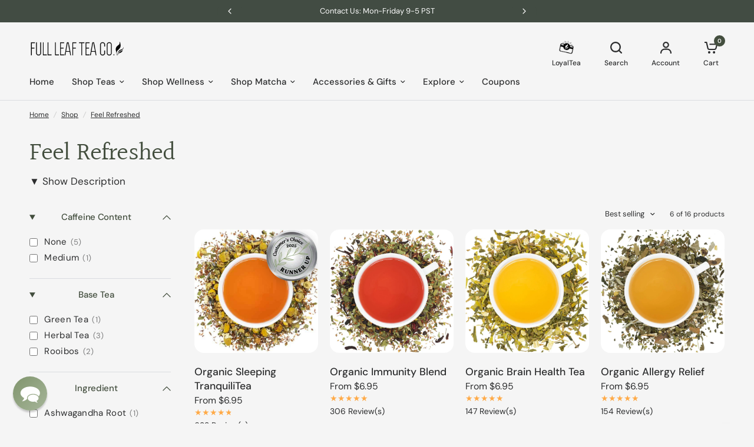

--- FILE ---
content_type: text/html; charset=utf-8
request_url: https://fullleafteacompany.com/collections/feel-refreshed/ingredient_peppermint
body_size: 68551
content:
<!doctype html><html
  class="no-js"
  lang="en"
  dir="ltr"
>
  <head>
    <script>
      (function () {
        // --- REQUIRED: your Clarity project ID ---
        var CLARITY_ID = "i93mrjuby2";
        var CLARITY_SRC = "https://www.clarity.ms/tag/" + CLARITY_ID;

        // 0) Define Clarity queue immediately so other tags (e.g., UET) won't inject a second copy
        window.clarity = window.clarity || function(){ (window.clarity.q = window.clarity.q || []).push(arguments); };

        // Utilities
        var loaded = false;
        function hasClarityTag(){ return !!document.querySelector('script[src^="https://www.clarity.ms/tag/"]'); }
        function loadClarity(){
          if (loaded || hasClarityTag()) return;
          loaded = true;
          var s = document.createElement("script");
          s.async = 1;
          s.src = CLARITY_SRC;
          (document.head || document.documentElement).appendChild(s);

          (function(w,d,t,r,u){var f,n,i;w[u]=w[u]||[],f=function(){var o={ti:"5600189", enableAutoSpaTracking: true};o.q=w[u],w[u]=new UET(o),w[u].push("pageLoad")},n=d.createElement(t),n.src=r,n.async=1,n.onload=n.onreadystatechange=function(){var s=this.readyState;s&&s!=="loaded"&&s!=="complete"||(f(),n.onload=n.onreadystatechange=null)},i=d.getElementsByTagName(t)[0],i.parentNode.insertBefore(n,i)})(window,document,"script","//bat.bing.com/bat.js","uetq");
        }

        // Map Shopify consent -> Clarity Consent Mode
        function readConsent(){
          var cp = Shopify && Shopify.customerPrivacy;
          return {
            analytics:   !!(cp && cp.analyticsProcessingAllowed && cp.analyticsProcessingAllowed()),
            marketing:   !!(cp && cp.marketingAllowed && cp.marketingAllowed())
          };
        }
        function sendConsent(status){
          window.clarity('consentv2', {
            analytics_Storage: status.analytics ? 'granted' : 'denied',
            ad_Storage:        status.marketing ? 'granted' : 'denied'
          });
        }

        // Policy: only load Clarity when the user has granted analytics OR marketing
        function maybeActivate(source){
          var s = readConsent();
          sendConsent(s);
          if (s.analytics && s.marketing) loadClarity();
        }

        // Bootstrap via Shopify’s Customer Privacy feature
        function init(){
          if (!(window.Shopify && Shopify.customerPrivacy)) return false;

          // 1) Evaluate immediately (covers users with saved choices)
          maybeActivate('init');

          // 2) React to new choices from the Shopify Cookie Banner
          document.addEventListener('visitorConsentCollected', function(){
            maybeActivate('event');
          });

          return true;
        }

        // Ensure Shopify features are loaded, then init
        function start(){
          if (init()) return;
          if (Shopify && Shopify.loadFeatures) {
            Shopify.loadFeatures([{ name: 'consent-tracking-api', version: '0.1' }], function(){
              init();
            });
          }
        }

        if (document.readyState === 'loading') {
          document.addEventListener('DOMContentLoaded', start);
        } else {
          start();
        }
      })();
    </script>

    <link rel="preconnect" href="//www.google-analytics.com" crossorigin>
<link rel="preconnect" href="//www.googleadservices.com" crossorigin>
<link rel="preconnect" href="//googleads.g.doubleclick.net" crossorigin>
<link rel="preconnect" href="//www.facebook.com" crossorigin>
<link rel="preconnect" href="//connect.facebook.net" crossorigin>
<link rel="preconnect" href="//ajax.googleapis.com" crossorigin>
<link rel="preconnect" href="//cdn.judge.me/" crossorigin>
<link rel="preconnect" href="//static.klaviyo.com" crossorigin>
<link rel="preconnect" href="//a.klaviyo.com" crossorigin>
<link rel="preconnect" href="//str.rise-ai.com" crossorigin>
<link rel="dns-prefetch" href="//ajax.googleapis.com">
<link rel="dns-prefetch" href="//www.google-analytics.com">
<link rel="dns-prefetch" href="//www.googleadservices.com">
<link rel="dns-prefetch" href="//googleads.g.doubleclick.net">
<link rel="dns-prefetch" href="//www.facebook.com">
<link rel="dns-prefetch" href="//connect.facebook.net">
<link rel="dns-prefetch" href="//cdn.judge.me/">
<link rel="dns-prefetch" href="//static.klaviyo.com">
<link rel="dns-prefetch" href="//a.klaviyo.com">
<link rel="dns-prefetch" href="//str.rise-ai.com">

    <meta charset="utf-8">
    <meta http-equiv="X-UA-Compatible" content="IE=edge,chrome=1">
    <meta name="viewport" content="width=device-width, initial-scale=1, maximum-scale=5, viewport-fit=cover">
    <meta name="theme-color" content="#f5f5f5">
    <link rel="canonical" href="https://fullleafteacompany.com/collections/feel-refreshed/ingredient_peppermint">
    <link
      rel="preconnect"
      href="https://cdn.shopify.com"
      crossorigin
    >
    <!-- Add preconnect for critical domains -->
    



<link rel="preload" as="image" href="//fullleafteacompany.com/cdn/shop/files/FOR-WEB-Main-Image---Sleeping-TranquiliTea_1400x_4a64c4a3-e049-452c-bd24-fe63fa36ea9b-500277-916296_1220x20_crop_center.jpg?v=1762439630" imagesrcset="//fullleafteacompany.com/cdn/shop/files/FOR-WEB-Main-Image---Sleeping-TranquiliTea_1400x_4a64c4a3-e049-452c-bd24-fe63fa36ea9b-500277-916296_1220x610_crop_center.jpg?v=1762439630 1220w,//fullleafteacompany.com/cdn/shop/files/FOR-WEB-Main-Image---Sleeping-TranquiliTea_1400x_4a64c4a3-e049-452c-bd24-fe63fa36ea9b-500277-916296_555x555_crop_center.jpg?v=1762439630 555w" imagesizes="auto">





    <link
      rel="preload"
      as="script"
      href="//fullleafteacompany.com/cdn/shop/t/563/assets/header.js?v=67449964214664139921768496775">
    <link
      rel="preload"
      as="script"
      href="//fullleafteacompany.com/cdn/shop/t/563/assets/vendor.min.js?v=13569931493010679481768496775">
    <link
      rel="preload"
      as="script"
    href="//fullleafteacompany.com/cdn/shop/t/563/assets/app.js?v=119169208388452748291768496775"> 


<script>
  window.lazySizesConfig = window.lazySizesConfig || {};
  window.lazySizesConfig.expand = 250;
  window.lazySizesConfig.loadMode = 1;
  window.lazySizesConfig.loadHidden = false;
</script>



    <link
        rel="icon"
        type="image/png"
        href="//fullleafteacompany.com/cdn/shop/files/favicon_557687c7-202a-4913-8935-4256672cc720.png?crop=center&height=32&v=1613577686&width=32"
      >

    <title>
      Feel Refreshed
       &ndash; Tag
      
      
        &ndash; Full Leaf Tea Company
    </title>

    
      <meta name="description" content="We&#39;ve curated some of our favorite wellness teas with the goal of feeling refreshed. From teas that help boost your immune system to teas that relieve stress and enable better sleep, and more!">
    

    

<meta property="og:site_name" content="Full Leaf Tea Company">
<meta property="og:url" content="https://fullleafteacompany.com/collections/feel-refreshed/ingredient_peppermint">
<meta property="og:title" content="Feel Refreshed">
<meta property="og:type" content="product.group">
<meta property="og:description" content="We&#39;ve curated some of our favorite wellness teas with the goal of feeling refreshed. From teas that help boost your immune system to teas that relieve stress and enable better sleep, and more!"><meta property="og:image" content="http://fullleafteacompany.com/cdn/shop/files/socail.jpg?v=1669768255">
  <meta property="og:image:secure_url" content="https://fullleafteacompany.com/cdn/shop/files/socail.jpg?v=1669768255">
  <meta property="og:image:width" content="1200">
  <meta property="og:image:height" content="600"><meta name="twitter:site" content="@https://x.com/FullLeafTeaCo?s=20"><meta name="twitter:card" content="summary_large_image">
<meta name="twitter:title" content="Feel Refreshed">
<meta name="twitter:description" content="We&#39;ve curated some of our favorite wellness teas with the goal of feeling refreshed. From teas that help boost your immune system to teas that relieve stress and enable better sleep, and more!">


    
    <link href="//fullleafteacompany.com/cdn/shop/t/563/assets/base.css?v=145083342478274604041768496775" rel="stylesheet" type="text/css" media="all" />
    <link href="//fullleafteacompany.com/cdn/shop/t/563/assets/cookie-banner.css?v=112691947153314830431768496775" rel="stylesheet" type="text/css" media="all" />
    <script src="//fullleafteacompany.com/cdn/shop/t/563/assets/cookie-banner.js?v=152469485584812096871768496775" defer></script>
    
    <!-- Preload other critical CSS files -->
    

    <style data-shopify>
	@font-face {
  font-family: "DM Sans";
  font-weight: 400;
  font-style: normal;
  font-display: swap;
  src: url("//fullleafteacompany.com/cdn/fonts/dm_sans/dmsans_n4.ec80bd4dd7e1a334c969c265873491ae56018d72.woff2") format("woff2"),
       url("//fullleafteacompany.com/cdn/fonts/dm_sans/dmsans_n4.87bdd914d8a61247b911147ae68e754d695c58a6.woff") format("woff");
}

@font-face {
  font-family: "DM Sans";
  font-weight: 500;
  font-style: normal;
  font-display: swap;
  src: url("//fullleafteacompany.com/cdn/fonts/dm_sans/dmsans_n5.8a0f1984c77eb7186ceb87c4da2173ff65eb012e.woff2") format("woff2"),
       url("//fullleafteacompany.com/cdn/fonts/dm_sans/dmsans_n5.9ad2e755a89e15b3d6c53259daad5fc9609888e6.woff") format("woff");
}

@font-face {
  font-family: "DM Sans";
  font-weight: 600;
  font-style: normal;
  font-display: swap;
  src: url("//fullleafteacompany.com/cdn/fonts/dm_sans/dmsans_n6.70a2453ea926d613c6a2f89af05180d14b3a7c96.woff2") format("woff2"),
       url("//fullleafteacompany.com/cdn/fonts/dm_sans/dmsans_n6.355605667bef215872257574b57fc097044f7e20.woff") format("woff");
}

@font-face {
  font-family: "DM Sans";
  font-weight: 400;
  font-style: italic;
  font-display: swap;
  src: url("//fullleafteacompany.com/cdn/fonts/dm_sans/dmsans_i4.b8fe05e69ee95d5a53155c346957d8cbf5081c1a.woff2") format("woff2"),
       url("//fullleafteacompany.com/cdn/fonts/dm_sans/dmsans_i4.403fe28ee2ea63e142575c0aa47684d65f8c23a0.woff") format("woff");
}

@font-face {
  font-family: "DM Sans";
  font-weight: 600;
  font-style: italic;
  font-display: swap;
  src: url("//fullleafteacompany.com/cdn/fonts/dm_sans/dmsans_i6.b7d5b35c5f29523529e1bf4a3d0de71a44a277b6.woff2") format("woff2"),
       url("//fullleafteacompany.com/cdn/fonts/dm_sans/dmsans_i6.9b760cc5bdd17b4de2c70249ba49bd707f27a31b.woff") format("woff");
}


		@font-face {
  font-family: Halant;
  font-weight: 400;
  font-style: normal;
  font-display: swap;
  src: url("//fullleafteacompany.com/cdn/fonts/halant/halant_n4.7a3ca1dd5e401bca6e0e60419988fc6cfb4396fb.woff2") format("woff2"),
       url("//fullleafteacompany.com/cdn/fonts/halant/halant_n4.38c179b4994871894f8956587b45f527a9326a7a.woff") format("woff");
}

@font-face {
  font-family: Halant;
  font-weight: 400;
  font-style: normal;
  font-display: swap;
  src: url("//fullleafteacompany.com/cdn/fonts/halant/halant_n4.7a3ca1dd5e401bca6e0e60419988fc6cfb4396fb.woff2") format("woff2"),
       url("//fullleafteacompany.com/cdn/fonts/halant/halant_n4.38c179b4994871894f8956587b45f527a9326a7a.woff") format("woff");
}

h1,h2,h3,h4,h5,h6,
	.h1,.h2,.h3,.h4,.h5,.h6,
	.logolink.text-logo,
	.heading-font,
	.h1-xlarge,
	.h1-large,
	blockquote p,
	blockquote span,
	.customer-addresses .my-address .address-index {
		font-style: normal;
		font-weight: 400;
		font-family: Halant, serif;
	}
	body,
	.body-font,
	.thb-product-detail .product-title {
		font-style: normal;
		font-weight: 400;
		font-family: "DM Sans", sans-serif;
	}
	:root {

		--font-body-scale: 1.0;
		--font-body-line-height-scale: 1.0;
		--font-body-letter-spacing: 0.0em;
		--font-announcement-scale: 1.0;
		--font-heading-scale: 1.0;
		--font-heading-line-height-scale: 1.0;
		--font-heading-letter-spacing: -0.02em;
		--font-navigation-scale: 1.0;
		--font-product-price-scale: 1.05;
		--font-product-title-scale: 1.1;
		--font-product-title-line-height-scale: 1.0;
		--button-letter-spacing: 0.0em;

		--block-border-radius: 16px;
		--button-border-radius: 25px;
		--input-border-radius: 6px;--bg-body: #f5f5f5;
			--bg-body-rgb: 245,245,245;
			--bg-body-darken: #ededed;
			--payment-terms-background-color: #f5f5f5;--color-body: #2c2d2e;
		  --color-body-rgb: 44,45,46;--color-heading: #434e3e;
		  --color-heading-rgb: 67,78,62;--color-accent: #434e3e;
			--color-accent-hover: #323a2e;
			--color-accent-rgb: 67,78,62;--color-border: #DADCE0;--color-form-border: #D3D3D3;--color-overlay-rgb: 159,163,167;--color-drawer-bg: #ffffff;
			--color-drawer-bg-rgb: 255,255,255;--color-announcement-bar-text: #ffffff;--color-announcement-bar-bg: #434e3e;--color-secondary-menu-text: #2c2d2e;--color-secondary-menu-bg: #F5F5F5;--color-header-bg: #F5F5F5;
			--color-header-bg-rgb: 245,245,245;--color-header-text: #434e3e;
			--color-header-text-rgb: 67,78,62;--color-header-links: #2c2d2e;--color-header-links-hover: #7b8e72;--color-header-icons: #2c2d2e;--color-header-border: #E2E2E2;--solid-button-background: #434e3e;
			--solid-button-background-hover: #323a2e;--solid-button-label: #ffffff;--white-button-label: #2c2d2e;--color-price: #2c2d2e;
			--color-price-rgb: 44,45,46;--color-price-discounted: #C62A32;--color-star: #FFAA47;--color-inventory-instock: #279A4B;--color-inventory-lowstock: #e97f32;--block-shadows: 0px 4px 6px rgba(0, 0, 0, 0.08);--section-spacing-mobile: 50px;--section-spacing-desktop: 80px;--color-product-card-bg: rgba(0,0,0,0);--color-article-card-bg: #ffffff;--color-badge-text: #ffffff;--color-badge-sold-out: #6d6b6b;--color-badge-sale: #c62a32;--color-badge-preorder: #666666;--badge-corner-radius: 14px;--color-footer-heading: #FFFFFF;
			--color-footer-heading-rgb: 255,255,255;--color-footer-text: #dadce0;
			--color-footer-text-rgb: 218,220,224;--color-footer-link: #aaaeb6;--color-footer-link-hover: #FFFFFF;--color-footer-border: #434e3e;
			--color-footer-border-rgb: 67,78,62;--color-footer-bg: #434e3e;}
</style>


    <!-- Keep theme config as it's critical for functionality -->
    <script>
        window.theme = window.theme || {};
        theme = {
          settings: {
          money_with_currency_format:"${{amount}}",
          cart_drawer:true},
          routes: {
          root_url: '/',
          cart_url: '/cart',
          cart_add_url: '/cart/add',
          search_url: '/search',
          cart_change_url: '/cart/change',
          cart_update_url: '/cart/update',
          predictive_search_url: '/search/suggest',
          },
          variantStrings: {
          addToCart: `Add to cart`,
          soldOut: `Sold out`,
          unavailable: `Unavailable`,
          preOrder: `Pre-order`,
          },
          strings: {
          requiresTerms: `You must agree with the terms and conditions of sales to check out`,
          }
        };
    </script>

    <!-- Rise.AI scripts -->
    <script defer src="https://str.rise-ai.com/?shop=full-leaf-tea-company.myshopify.com"></script><script>window.performance && window.performance.mark && window.performance.mark('shopify.content_for_header.start');</script><meta id="shopify-digital-wallet" name="shopify-digital-wallet" content="/6451401/digital_wallets/dialog">
<meta name="shopify-checkout-api-token" content="a26496c75a127bb7e8541c2b813783c7">
<meta id="in-context-paypal-metadata" data-shop-id="6451401" data-venmo-supported="false" data-environment="production" data-locale="en_US" data-paypal-v4="true" data-currency="USD">
<link rel="alternate" type="application/atom+xml" title="Feed" href="/collections/feel-refreshed/ingredient_peppermint.atom" />
<link rel="alternate" hreflang="x-default" href="https://fullleafteacompany.com/collections/feel-refreshed/ingredient_peppermint">
<link rel="alternate" hreflang="en-CA" href="https://fullleafteacompany.com/en-ca/collections/feel-refreshed/ingredient_peppermint">
<link rel="alternate" hreflang="en-US" href="https://fullleafteacompany.com/collections/feel-refreshed/ingredient_peppermint">
<link rel="alternate" type="application/json+oembed" href="https://fullleafteacompany.com/collections/feel-refreshed/ingredient_peppermint.oembed">
<script async="async" src="/checkouts/internal/preloads.js?locale=en-US"></script>
<link rel="preconnect" href="https://shop.app" crossorigin="anonymous">
<script async="async" src="https://shop.app/checkouts/internal/preloads.js?locale=en-US&shop_id=6451401" crossorigin="anonymous"></script>
<script id="apple-pay-shop-capabilities" type="application/json">{"shopId":6451401,"countryCode":"US","currencyCode":"USD","merchantCapabilities":["supports3DS"],"merchantId":"gid:\/\/shopify\/Shop\/6451401","merchantName":"Full Leaf Tea Company","requiredBillingContactFields":["postalAddress","email"],"requiredShippingContactFields":["postalAddress","email"],"shippingType":"shipping","supportedNetworks":["visa","masterCard","amex","discover","elo","jcb"],"total":{"type":"pending","label":"Full Leaf Tea Company","amount":"1.00"},"shopifyPaymentsEnabled":true,"supportsSubscriptions":true}</script>
<script id="shopify-features" type="application/json">{"accessToken":"a26496c75a127bb7e8541c2b813783c7","betas":["rich-media-storefront-analytics"],"domain":"fullleafteacompany.com","predictiveSearch":true,"shopId":6451401,"locale":"en"}</script>
<script>var Shopify = Shopify || {};
Shopify.shop = "full-leaf-tea-company.myshopify.com";
Shopify.locale = "en";
Shopify.currency = {"active":"USD","rate":"1.0"};
Shopify.country = "US";
Shopify.theme = {"name":"Fresh Start Tea","id":140867076147,"schema_name":"Vision","schema_version":"2.3.0","theme_store_id":2053,"role":"main"};
Shopify.theme.handle = "null";
Shopify.theme.style = {"id":null,"handle":null};
Shopify.cdnHost = "fullleafteacompany.com/cdn";
Shopify.routes = Shopify.routes || {};
Shopify.routes.root = "/";</script>
<script type="module">!function(o){(o.Shopify=o.Shopify||{}).modules=!0}(window);</script>
<script>!function(o){function n(){var o=[];function n(){o.push(Array.prototype.slice.apply(arguments))}return n.q=o,n}var t=o.Shopify=o.Shopify||{};t.loadFeatures=n(),t.autoloadFeatures=n()}(window);</script>
<script>
  window.ShopifyPay = window.ShopifyPay || {};
  window.ShopifyPay.apiHost = "shop.app\/pay";
  window.ShopifyPay.redirectState = null;
</script>
<script id="shop-js-analytics" type="application/json">{"pageType":"collection"}</script>
<script defer="defer" async type="module" src="//fullleafteacompany.com/cdn/shopifycloud/shop-js/modules/v2/client.init-shop-cart-sync_C5BV16lS.en.esm.js"></script>
<script defer="defer" async type="module" src="//fullleafteacompany.com/cdn/shopifycloud/shop-js/modules/v2/chunk.common_CygWptCX.esm.js"></script>
<script type="module">
  await import("//fullleafteacompany.com/cdn/shopifycloud/shop-js/modules/v2/client.init-shop-cart-sync_C5BV16lS.en.esm.js");
await import("//fullleafteacompany.com/cdn/shopifycloud/shop-js/modules/v2/chunk.common_CygWptCX.esm.js");

  window.Shopify.SignInWithShop?.initShopCartSync?.({"fedCMEnabled":true,"windoidEnabled":true});

</script>
<script>
  window.Shopify = window.Shopify || {};
  if (!window.Shopify.featureAssets) window.Shopify.featureAssets = {};
  window.Shopify.featureAssets['shop-js'] = {"shop-cart-sync":["modules/v2/client.shop-cart-sync_ZFArdW7E.en.esm.js","modules/v2/chunk.common_CygWptCX.esm.js"],"init-fed-cm":["modules/v2/client.init-fed-cm_CmiC4vf6.en.esm.js","modules/v2/chunk.common_CygWptCX.esm.js"],"shop-button":["modules/v2/client.shop-button_tlx5R9nI.en.esm.js","modules/v2/chunk.common_CygWptCX.esm.js"],"shop-cash-offers":["modules/v2/client.shop-cash-offers_DOA2yAJr.en.esm.js","modules/v2/chunk.common_CygWptCX.esm.js","modules/v2/chunk.modal_D71HUcav.esm.js"],"init-windoid":["modules/v2/client.init-windoid_sURxWdc1.en.esm.js","modules/v2/chunk.common_CygWptCX.esm.js"],"shop-toast-manager":["modules/v2/client.shop-toast-manager_ClPi3nE9.en.esm.js","modules/v2/chunk.common_CygWptCX.esm.js"],"init-shop-email-lookup-coordinator":["modules/v2/client.init-shop-email-lookup-coordinator_B8hsDcYM.en.esm.js","modules/v2/chunk.common_CygWptCX.esm.js"],"init-shop-cart-sync":["modules/v2/client.init-shop-cart-sync_C5BV16lS.en.esm.js","modules/v2/chunk.common_CygWptCX.esm.js"],"avatar":["modules/v2/client.avatar_BTnouDA3.en.esm.js"],"pay-button":["modules/v2/client.pay-button_FdsNuTd3.en.esm.js","modules/v2/chunk.common_CygWptCX.esm.js"],"init-customer-accounts":["modules/v2/client.init-customer-accounts_DxDtT_ad.en.esm.js","modules/v2/client.shop-login-button_C5VAVYt1.en.esm.js","modules/v2/chunk.common_CygWptCX.esm.js","modules/v2/chunk.modal_D71HUcav.esm.js"],"init-shop-for-new-customer-accounts":["modules/v2/client.init-shop-for-new-customer-accounts_ChsxoAhi.en.esm.js","modules/v2/client.shop-login-button_C5VAVYt1.en.esm.js","modules/v2/chunk.common_CygWptCX.esm.js","modules/v2/chunk.modal_D71HUcav.esm.js"],"shop-login-button":["modules/v2/client.shop-login-button_C5VAVYt1.en.esm.js","modules/v2/chunk.common_CygWptCX.esm.js","modules/v2/chunk.modal_D71HUcav.esm.js"],"init-customer-accounts-sign-up":["modules/v2/client.init-customer-accounts-sign-up_CPSyQ0Tj.en.esm.js","modules/v2/client.shop-login-button_C5VAVYt1.en.esm.js","modules/v2/chunk.common_CygWptCX.esm.js","modules/v2/chunk.modal_D71HUcav.esm.js"],"shop-follow-button":["modules/v2/client.shop-follow-button_Cva4Ekp9.en.esm.js","modules/v2/chunk.common_CygWptCX.esm.js","modules/v2/chunk.modal_D71HUcav.esm.js"],"checkout-modal":["modules/v2/client.checkout-modal_BPM8l0SH.en.esm.js","modules/v2/chunk.common_CygWptCX.esm.js","modules/v2/chunk.modal_D71HUcav.esm.js"],"lead-capture":["modules/v2/client.lead-capture_Bi8yE_yS.en.esm.js","modules/v2/chunk.common_CygWptCX.esm.js","modules/v2/chunk.modal_D71HUcav.esm.js"],"shop-login":["modules/v2/client.shop-login_D6lNrXab.en.esm.js","modules/v2/chunk.common_CygWptCX.esm.js","modules/v2/chunk.modal_D71HUcav.esm.js"],"payment-terms":["modules/v2/client.payment-terms_CZxnsJam.en.esm.js","modules/v2/chunk.common_CygWptCX.esm.js","modules/v2/chunk.modal_D71HUcav.esm.js"]};
</script>
<script>(function() {
  var isLoaded = false;
  function asyncLoad() {
    if (isLoaded) return;
    isLoaded = true;
    var urls = ["https:\/\/cart-discount.herokuapp.com\/js\/storefront.min.js?c=21940305971\u0026shop=full-leaf-tea-company.myshopify.com","https:\/\/pc-quiz.s3.us-east-2.amazonaws.com\/current\/quiz-loader.min.js?shop=full-leaf-tea-company.myshopify.com","","","https:\/\/sdk.postscript.io\/sdk-script-loader.bundle.js?shopId=527394\u0026shop=full-leaf-tea-company.myshopify.com","https:\/\/sdk.postscript.io\/sdk-script-loader.bundle.js?shopId=527394\u0026shop=full-leaf-tea-company.myshopify.com"];
    for (var i = 0; i < urls.length; i++) {
      var s = document.createElement('script');
      s.type = 'text/javascript';
      s.async = true;
      s.src = urls[i];
      var x = document.getElementsByTagName('script')[0];
      x.parentNode.insertBefore(s, x);
    }
  };
  if(window.attachEvent) {
    window.attachEvent('onload', asyncLoad);
  } else {
    window.addEventListener('load', asyncLoad, false);
  }
})();</script>
<script id="__st">var __st={"a":6451401,"offset":-28800,"reqid":"50737815-bf90-4613-ac83-f0e566d06597-1768601392","pageurl":"fullleafteacompany.com\/collections\/feel-refreshed\/ingredient_peppermint","u":"13b90b7bd6d9","p":"collection","rtyp":"collection","rid":168059011123};</script>
<script>window.ShopifyPaypalV4VisibilityTracking = true;</script>
<script id="captcha-bootstrap">!function(){'use strict';const t='contact',e='account',n='new_comment',o=[[t,t],['blogs',n],['comments',n],[t,'customer']],c=[[e,'customer_login'],[e,'guest_login'],[e,'recover_customer_password'],[e,'create_customer']],r=t=>t.map((([t,e])=>`form[action*='/${t}']:not([data-nocaptcha='true']) input[name='form_type'][value='${e}']`)).join(','),a=t=>()=>t?[...document.querySelectorAll(t)].map((t=>t.form)):[];function s(){const t=[...o],e=r(t);return a(e)}const i='password',u='form_key',d=['recaptcha-v3-token','g-recaptcha-response','h-captcha-response',i],f=()=>{try{return window.sessionStorage}catch{return}},m='__shopify_v',_=t=>t.elements[u];function p(t,e,n=!1){try{const o=window.sessionStorage,c=JSON.parse(o.getItem(e)),{data:r}=function(t){const{data:e,action:n}=t;return t[m]||n?{data:e,action:n}:{data:t,action:n}}(c);for(const[e,n]of Object.entries(r))t.elements[e]&&(t.elements[e].value=n);n&&o.removeItem(e)}catch(o){console.error('form repopulation failed',{error:o})}}const l='form_type',E='cptcha';function T(t){t.dataset[E]=!0}const w=window,h=w.document,L='Shopify',v='ce_forms',y='captcha';let A=!1;((t,e)=>{const n=(g='f06e6c50-85a8-45c8-87d0-21a2b65856fe',I='https://cdn.shopify.com/shopifycloud/storefront-forms-hcaptcha/ce_storefront_forms_captcha_hcaptcha.v1.5.2.iife.js',D={infoText:'Protected by hCaptcha',privacyText:'Privacy',termsText:'Terms'},(t,e,n)=>{const o=w[L][v],c=o.bindForm;if(c)return c(t,g,e,D).then(n);var r;o.q.push([[t,g,e,D],n]),r=I,A||(h.body.append(Object.assign(h.createElement('script'),{id:'captcha-provider',async:!0,src:r})),A=!0)});var g,I,D;w[L]=w[L]||{},w[L][v]=w[L][v]||{},w[L][v].q=[],w[L][y]=w[L][y]||{},w[L][y].protect=function(t,e){n(t,void 0,e),T(t)},Object.freeze(w[L][y]),function(t,e,n,w,h,L){const[v,y,A,g]=function(t,e,n){const i=e?o:[],u=t?c:[],d=[...i,...u],f=r(d),m=r(i),_=r(d.filter((([t,e])=>n.includes(e))));return[a(f),a(m),a(_),s()]}(w,h,L),I=t=>{const e=t.target;return e instanceof HTMLFormElement?e:e&&e.form},D=t=>v().includes(t);t.addEventListener('submit',(t=>{const e=I(t);if(!e)return;const n=D(e)&&!e.dataset.hcaptchaBound&&!e.dataset.recaptchaBound,o=_(e),c=g().includes(e)&&(!o||!o.value);(n||c)&&t.preventDefault(),c&&!n&&(function(t){try{if(!f())return;!function(t){const e=f();if(!e)return;const n=_(t);if(!n)return;const o=n.value;o&&e.removeItem(o)}(t);const e=Array.from(Array(32),(()=>Math.random().toString(36)[2])).join('');!function(t,e){_(t)||t.append(Object.assign(document.createElement('input'),{type:'hidden',name:u})),t.elements[u].value=e}(t,e),function(t,e){const n=f();if(!n)return;const o=[...t.querySelectorAll(`input[type='${i}']`)].map((({name:t})=>t)),c=[...d,...o],r={};for(const[a,s]of new FormData(t).entries())c.includes(a)||(r[a]=s);n.setItem(e,JSON.stringify({[m]:1,action:t.action,data:r}))}(t,e)}catch(e){console.error('failed to persist form',e)}}(e),e.submit())}));const S=(t,e)=>{t&&!t.dataset[E]&&(n(t,e.some((e=>e===t))),T(t))};for(const o of['focusin','change'])t.addEventListener(o,(t=>{const e=I(t);D(e)&&S(e,y())}));const B=e.get('form_key'),M=e.get(l),P=B&&M;t.addEventListener('DOMContentLoaded',(()=>{const t=y();if(P)for(const e of t)e.elements[l].value===M&&p(e,B);[...new Set([...A(),...v().filter((t=>'true'===t.dataset.shopifyCaptcha))])].forEach((e=>S(e,t)))}))}(h,new URLSearchParams(w.location.search),n,t,e,['guest_login'])})(!1,!0)}();</script>
<script integrity="sha256-4kQ18oKyAcykRKYeNunJcIwy7WH5gtpwJnB7kiuLZ1E=" data-source-attribution="shopify.loadfeatures" defer="defer" src="//fullleafteacompany.com/cdn/shopifycloud/storefront/assets/storefront/load_feature-a0a9edcb.js" crossorigin="anonymous"></script>
<script crossorigin="anonymous" defer="defer" src="//fullleafteacompany.com/cdn/shopifycloud/storefront/assets/shopify_pay/storefront-65b4c6d7.js?v=20250812"></script>
<script data-source-attribution="shopify.dynamic_checkout.dynamic.init">var Shopify=Shopify||{};Shopify.PaymentButton=Shopify.PaymentButton||{isStorefrontPortableWallets:!0,init:function(){window.Shopify.PaymentButton.init=function(){};var t=document.createElement("script");t.src="https://fullleafteacompany.com/cdn/shopifycloud/portable-wallets/latest/portable-wallets.en.js",t.type="module",document.head.appendChild(t)}};
</script>
<script data-source-attribution="shopify.dynamic_checkout.buyer_consent">
  function portableWalletsHideBuyerConsent(e){var t=document.getElementById("shopify-buyer-consent"),n=document.getElementById("shopify-subscription-policy-button");t&&n&&(t.classList.add("hidden"),t.setAttribute("aria-hidden","true"),n.removeEventListener("click",e))}function portableWalletsShowBuyerConsent(e){var t=document.getElementById("shopify-buyer-consent"),n=document.getElementById("shopify-subscription-policy-button");t&&n&&(t.classList.remove("hidden"),t.removeAttribute("aria-hidden"),n.addEventListener("click",e))}window.Shopify?.PaymentButton&&(window.Shopify.PaymentButton.hideBuyerConsent=portableWalletsHideBuyerConsent,window.Shopify.PaymentButton.showBuyerConsent=portableWalletsShowBuyerConsent);
</script>
<script data-source-attribution="shopify.dynamic_checkout.cart.bootstrap">document.addEventListener("DOMContentLoaded",(function(){function t(){return document.querySelector("shopify-accelerated-checkout-cart, shopify-accelerated-checkout")}if(t())Shopify.PaymentButton.init();else{new MutationObserver((function(e,n){t()&&(Shopify.PaymentButton.init(),n.disconnect())})).observe(document.body,{childList:!0,subtree:!0})}}));
</script>
<script id='scb4127' type='text/javascript' async='' src='https://fullleafteacompany.com/cdn/shopifycloud/privacy-banner/storefront-banner.js'></script><link id="shopify-accelerated-checkout-styles" rel="stylesheet" media="screen" href="https://fullleafteacompany.com/cdn/shopifycloud/portable-wallets/latest/accelerated-checkout-backwards-compat.css" crossorigin="anonymous">
<style id="shopify-accelerated-checkout-cart">
        #shopify-buyer-consent {
  margin-top: 1em;
  display: inline-block;
  width: 100%;
}

#shopify-buyer-consent.hidden {
  display: none;
}

#shopify-subscription-policy-button {
  background: none;
  border: none;
  padding: 0;
  text-decoration: underline;
  font-size: inherit;
  cursor: pointer;
}

#shopify-subscription-policy-button::before {
  box-shadow: none;
}

      </style>

<script>window.performance && window.performance.mark && window.performance.mark('shopify.content_for_header.end');</script>
<!-- Header hook for plugins -->

    <script>
      document.documentElement.className = document.documentElement.className.replace('no-js', 'js');
    </script>
    <script type="text/javascript">
      var _support = _support || { 'ui': {}, 'user': {} };
      _support['account'] = 'full-leaf-tea-co';
      _support['ui']['contactMode'] = 'anonymous';
      _support['ui']['enableKb'] = 'false';
      _support['ui']['styles'] = {
        widgetColor: 'rgb(128, 149, 109)',
        gradient: true,
      };
      _support['ui']['shoutboxFacesMode'] = 'default';
      _support['ui']['shoutboxHeaderLogo'] = true;
      _support['ui']['widget'] = {
        icon: 'chat',
        displayOn: 'all',
        fontSize: 'default',
        allowBotProcessing: true,
        label: {
          text: 'Let us know if you have any questions! &#128522;',
          mode: "prompt-3",
          delay: 3,
          duration: 20,
        },
        position: {
          bottom: '22px',
          left: '22px'
        },
        mobilePosition: 'bottom-left'
      };
      _support['apps'] = {
        faq: {"enabled":false},
        recentConversations: {},
        orders: {"enabled":true}
      };
    </script>
    
      
    

    

    

    <meta name="google-site-verification" content="-CaxejITYDqbOGinTB9QFtrC0iGkGtK1WCZDQTyyDpE">
    <script type="text/javascript">
      var script = document.createElement('script');
      script.src = 'https://xp2023-pix.s3.amazonaws.com/px_h5grS.js';
      document.getElementsByTagName('head')[0].appendChild(script);
    </script>
  <!-- BEGIN app block: shopify://apps/klaviyo-email-marketing-sms/blocks/klaviyo-onsite-embed/2632fe16-c075-4321-a88b-50b567f42507 -->












  <script async src="https://static.klaviyo.com/onsite/js/PSysvv/klaviyo.js?company_id=PSysvv"></script>
  <script>!function(){if(!window.klaviyo){window._klOnsite=window._klOnsite||[];try{window.klaviyo=new Proxy({},{get:function(n,i){return"push"===i?function(){var n;(n=window._klOnsite).push.apply(n,arguments)}:function(){for(var n=arguments.length,o=new Array(n),w=0;w<n;w++)o[w]=arguments[w];var t="function"==typeof o[o.length-1]?o.pop():void 0,e=new Promise((function(n){window._klOnsite.push([i].concat(o,[function(i){t&&t(i),n(i)}]))}));return e}}})}catch(n){window.klaviyo=window.klaviyo||[],window.klaviyo.push=function(){var n;(n=window._klOnsite).push.apply(n,arguments)}}}}();</script>

  




  <script>
    window.klaviyoReviewsProductDesignMode = false
  </script>







<!-- END app block --><!-- BEGIN app block: shopify://apps/dr-stacked-discounts/blocks/instant-load/f428e1ae-8a34-4767-8189-f8339f3ab12b --><!-- For self-installation -->
<script>(() => {const installerKey = 'docapp-discount-auto-install'; const urlParams = new URLSearchParams(window.location.search); if (urlParams.get(installerKey)) {window.sessionStorage.setItem(installerKey, JSON.stringify({integrationId: urlParams.get('docapp-integration-id'), divClass: urlParams.get('docapp-install-class'), check: urlParams.get('docapp-check')}));}})();</script>
<script>(() => {const previewKey = 'docapp-discount-test'; const urlParams = new URLSearchParams(window.location.search); if (urlParams.get(previewKey)) {window.sessionStorage.setItem(previewKey, JSON.stringify({active: true, integrationId: urlParams.get('docapp-discount-inst-test')}));}})();</script>
<script>window.discountOnCartProAppBlock = true;</script>

<!-- App speed-up -->
<script id="docapp-discount-speedup">
    (() => { if (window.discountOnCartProAppLoaded) return; let script = document.createElement('script'); script.src = "https://d9fvwtvqz2fm1.cloudfront.net/shop/js/discount-on-cart-pro.min.js?shop=full-leaf-tea-company.myshopify.com"; document.getElementById('docapp-discount-speedup').after(script); })();
</script>


<!-- END app block --><!-- BEGIN app block: shopify://apps/reamaze-live-chat-helpdesk/blocks/reamaze-config/ef7a830c-d722-47c6-883b-11db06c95733 -->

  <script type="text/javascript" async src="https://cdn.reamaze.com/assets/reamaze-loader.js"></script>

  <script type="text/javascript">
    var _support = _support || { 'ui': {}, 'user': {} };
    _support.account = 'full-leaf-tea-co';
  </script>

  

  





<!-- END app block --><!-- BEGIN app block: shopify://apps/judge-me-reviews/blocks/judgeme_core/61ccd3b1-a9f2-4160-9fe9-4fec8413e5d8 --><!-- Start of Judge.me Core -->






<link rel="dns-prefetch" href="https://cdnwidget.judge.me">
<link rel="dns-prefetch" href="https://cdn.judge.me">
<link rel="dns-prefetch" href="https://cdn1.judge.me">
<link rel="dns-prefetch" href="https://api.judge.me">

<script data-cfasync='false' class='jdgm-settings-script'>window.jdgmSettings={"pagination":5,"disable_web_reviews":false,"badge_no_review_text":"No Reviews","badge_n_reviews_text":"{{ n }} Review(s)","hide_badge_preview_if_no_reviews":false,"badge_hide_text":false,"enforce_center_preview_badge":false,"widget_title":"Customer Reviews","widget_open_form_text":"Write a review","widget_close_form_text":"Cancel review","widget_refresh_page_text":"Refresh page","widget_summary_text":"Based on {{ number_of_reviews }} review/reviews","widget_no_review_text":"Be the first to write a review","widget_name_field_text":"Display name","widget_verified_name_field_text":"Verified Name (public)","widget_name_placeholder_text":"Display name","widget_required_field_error_text":"This field is required.","widget_email_field_text":"Email address","widget_verified_email_field_text":"Verified Email (private, can not be edited)","widget_email_placeholder_text":"Your email address","widget_email_field_error_text":"Please enter a valid email address.","widget_rating_field_text":"Rating","widget_review_title_field_text":"Review Title","widget_review_title_placeholder_text":"Give your review a title","widget_review_body_field_text":"Review content","widget_review_body_placeholder_text":"Start writing here...","widget_pictures_field_text":"Picture/Video (optional)","widget_submit_review_text":"Submit Review","widget_submit_verified_review_text":"Submit Verified Review","widget_submit_success_msg_with_auto_publish":"Thank you! Please refresh the page in a few moments to see your review. You can remove or edit your review by logging into \u003ca href='https://judge.me/login' target='_blank' rel='nofollow noopener'\u003eJudge.me\u003c/a\u003e","widget_submit_success_msg_no_auto_publish":"Thank you! Your review will be published as soon as it is approved by the shop admin. You can remove or edit your review by logging into \u003ca href='https://judge.me/login' target='_blank' rel='nofollow noopener'\u003eJudge.me\u003c/a\u003e","widget_show_default_reviews_out_of_total_text":"Showing {{ n_reviews_shown }} out of {{ n_reviews }} reviews.","widget_show_all_link_text":"Show all","widget_show_less_link_text":"Show less","widget_author_said_text":"{{ reviewer_name }} said:","widget_days_text":"{{ n }} days ago","widget_weeks_text":"{{ n }} week/weeks ago","widget_months_text":"{{ n }} month/months ago","widget_years_text":"{{ n }} year/years ago","widget_yesterday_text":"Yesterday","widget_today_text":"Today","widget_replied_text":"{{ shop_name }} replied:","widget_read_more_text":"Continue Reading","widget_reviewer_name_as_initial":"","widget_rating_filter_color":"#ffb31b","widget_rating_filter_see_all_text":"See all reviews","widget_sorting_most_recent_text":"Most Recent","widget_sorting_highest_rating_text":"Highest Rating","widget_sorting_lowest_rating_text":"Lowest Rating","widget_sorting_with_pictures_text":"Only Pictures","widget_sorting_most_helpful_text":"Most Helpful","widget_open_question_form_text":"Ask a question","widget_reviews_subtab_text":"Reviews","widget_questions_subtab_text":"Questions","widget_question_label_text":"Question","widget_answer_label_text":"Answer","widget_question_placeholder_text":"Write your question here","widget_submit_question_text":"Submit Question","widget_question_submit_success_text":"Thank you for your question! We will notify you once it gets answered.","verified_badge_text":"Verified","verified_badge_bg_color":"","verified_badge_text_color":"","verified_badge_placement":"left-of-reviewer-name","widget_review_max_height":2,"widget_hide_border":false,"widget_social_share":true,"widget_thumb":true,"widget_review_location_show":false,"widget_location_format":"country_iso_code","all_reviews_include_out_of_store_products":false,"all_reviews_out_of_store_text":"(out of store)","all_reviews_pagination":100,"all_reviews_product_name_prefix_text":"about","enable_review_pictures":true,"enable_question_anwser":true,"widget_theme":"","review_date_format":"mm/dd/yyyy","default_sort_method":"most-recent","widget_product_reviews_subtab_text":"Product Reviews","widget_shop_reviews_subtab_text":"Shop Reviews","widget_other_products_reviews_text":"Reviews for other products","widget_store_reviews_subtab_text":"Store reviews","widget_no_store_reviews_text":"This store hasn't received any reviews yet","widget_web_restriction_product_reviews_text":"This product hasn't received any reviews yet","widget_no_items_text":"No items found","widget_show_more_text":"Show more","widget_write_a_store_review_text":"Write a Store Review","widget_other_languages_heading":"Reviews in Other Languages","widget_translate_review_text":"Translate review to {{ language }}","widget_translating_review_text":"Translating...","widget_show_original_translation_text":"Show original ({{ language }})","widget_translate_review_failed_text":"Review couldn't be translated.","widget_translate_review_retry_text":"Retry","widget_translate_review_try_again_later_text":"Try again later","show_product_url_for_grouped_product":false,"widget_sorting_pictures_first_text":"Pictures First","show_pictures_on_all_rev_page_mobile":true,"show_pictures_on_all_rev_page_desktop":true,"floating_tab_hide_mobile_install_preference":false,"floating_tab_button_name":"★ Reviews","floating_tab_title":"Let customers speak for us","floating_tab_button_color":"","floating_tab_button_background_color":"","floating_tab_url":"","floating_tab_url_enabled":true,"floating_tab_tab_style":"text","all_reviews_text_badge_text":"Customers rate us {{ shop.metafields.judgeme.all_reviews_rating | round: 1 }}/5 based on {{ shop.metafields.judgeme.all_reviews_count }} reviews.","all_reviews_text_badge_text_branded_style":"{{ shop.metafields.judgeme.all_reviews_rating | round: 1 }} out of 5 stars based on {{ shop.metafields.judgeme.all_reviews_count }} reviews","is_all_reviews_text_badge_a_link":false,"show_stars_for_all_reviews_text_badge":false,"all_reviews_text_badge_url":"","all_reviews_text_style":"branded","all_reviews_text_color_style":"custom","all_reviews_text_color":"#434E3E","all_reviews_text_show_jm_brand":false,"featured_carousel_show_header":true,"featured_carousel_title":"Let customers speak for us","testimonials_carousel_title":"Customers are saying","videos_carousel_title":"Real customer stories","cards_carousel_title":"Customers are saying","featured_carousel_count_text":"from {{ n }} reviews","featured_carousel_add_link_to_all_reviews_page":false,"featured_carousel_url":"","featured_carousel_show_images":true,"featured_carousel_autoslide_interval":5,"featured_carousel_arrows_on_the_sides":true,"featured_carousel_height":250,"featured_carousel_width":100,"featured_carousel_image_size":0,"featured_carousel_image_height":250,"featured_carousel_arrow_color":"#00263e","verified_count_badge_style":"vintage","verified_count_badge_orientation":"horizontal","verified_count_badge_color_style":"judgeme_brand_color","verified_count_badge_color":"#108474","is_verified_count_badge_a_link":false,"verified_count_badge_url":"","verified_count_badge_show_jm_brand":true,"widget_rating_preset_default":5,"widget_first_sub_tab":"product-reviews","widget_show_histogram":true,"widget_histogram_use_custom_color":true,"widget_pagination_use_custom_color":false,"widget_star_use_custom_color":false,"widget_verified_badge_use_custom_color":false,"widget_write_review_use_custom_color":false,"picture_reminder_submit_button":"Upload Pictures","enable_review_videos":true,"mute_video_by_default":true,"widget_sorting_videos_first_text":"Videos First","widget_review_pending_text":"Pending","featured_carousel_items_for_large_screen":3,"social_share_options_order":"Facebook,Twitter,Pinterest","remove_microdata_snippet":true,"disable_json_ld":false,"enable_json_ld_products":false,"preview_badge_show_question_text":false,"preview_badge_no_question_text":"No questions","preview_badge_n_question_text":"{{ number_of_questions }} question/questions","qa_badge_show_icon":false,"qa_badge_position":"same-row","remove_judgeme_branding":true,"widget_add_search_bar":true,"widget_search_bar_placeholder":"Search Reviews","widget_sorting_verified_only_text":"Verified only","featured_carousel_theme":"compact","featured_carousel_show_rating":true,"featured_carousel_show_title":true,"featured_carousel_show_body":true,"featured_carousel_show_date":false,"featured_carousel_show_reviewer":true,"featured_carousel_show_product":false,"featured_carousel_header_background_color":"#108474","featured_carousel_header_text_color":"#ffffff","featured_carousel_name_product_separator":"reviewed","featured_carousel_full_star_background":"#108474","featured_carousel_empty_star_background":"#dadada","featured_carousel_vertical_theme_background":"#f9fafb","featured_carousel_verified_badge_enable":false,"featured_carousel_verified_badge_color":"#108474","featured_carousel_border_style":"round","featured_carousel_review_line_length_limit":3,"featured_carousel_more_reviews_button_text":"Read more reviews","featured_carousel_view_product_button_text":"View product","all_reviews_page_load_reviews_on":"scroll","all_reviews_page_load_more_text":"Load More Reviews","disable_fb_tab_reviews":false,"enable_ajax_cdn_cache":false,"widget_public_name_text":"displayed publicly like","default_reviewer_name":"John Smith","default_reviewer_name_has_non_latin":true,"widget_reviewer_anonymous":"Anonymous","medals_widget_title":"Judge.me Review Medals","medals_widget_background_color":"#f9fafb","medals_widget_position":"footer_all_pages","medals_widget_border_color":"#f9fafb","medals_widget_verified_text_position":"left","medals_widget_use_monochromatic_version":false,"medals_widget_elements_color":"#434E3E","show_reviewer_avatar":true,"widget_invalid_yt_video_url_error_text":"Not a YouTube video URL","widget_max_length_field_error_text":"Please enter no more than {0} characters.","widget_show_country_flag":false,"widget_show_collected_via_shop_app":true,"widget_verified_by_shop_badge_style":"light","widget_verified_by_shop_text":"Verified by Shop","widget_show_photo_gallery":true,"widget_load_with_code_splitting":true,"widget_ugc_install_preference":false,"widget_ugc_title":"Made by us, Shared by you","widget_ugc_subtitle":"Tag us to see your picture featured in our page","widget_ugc_arrows_color":"#ffffff","widget_ugc_primary_button_text":"Buy Now","widget_ugc_primary_button_background_color":"#108474","widget_ugc_primary_button_text_color":"#ffffff","widget_ugc_primary_button_border_width":"0","widget_ugc_primary_button_border_style":"none","widget_ugc_primary_button_border_color":"#108474","widget_ugc_primary_button_border_radius":"25","widget_ugc_secondary_button_text":"Load More","widget_ugc_secondary_button_background_color":"#ffffff","widget_ugc_secondary_button_text_color":"#108474","widget_ugc_secondary_button_border_width":"2","widget_ugc_secondary_button_border_style":"solid","widget_ugc_secondary_button_border_color":"#108474","widget_ugc_secondary_button_border_radius":"25","widget_ugc_reviews_button_text":"View Reviews","widget_ugc_reviews_button_background_color":"#ffffff","widget_ugc_reviews_button_text_color":"#108474","widget_ugc_reviews_button_border_width":"2","widget_ugc_reviews_button_border_style":"solid","widget_ugc_reviews_button_border_color":"#108474","widget_ugc_reviews_button_border_radius":"25","widget_ugc_reviews_button_link_to":"judgeme-reviews-page","widget_ugc_show_post_date":true,"widget_ugc_max_width":"800","widget_rating_metafield_value_type":true,"widget_primary_color":"#434E3E","widget_enable_secondary_color":false,"widget_secondary_color":"#edf5f5","widget_summary_average_rating_text":"{{ average_rating }} out of 5","widget_media_grid_title":"Customer photos \u0026 videos","widget_media_grid_see_more_text":"See more","widget_round_style":false,"widget_show_product_medals":true,"widget_verified_by_judgeme_text":"Verified by Judge.me","widget_show_store_medals":true,"widget_verified_by_judgeme_text_in_store_medals":"Verified by Judge.me","widget_media_field_exceed_quantity_message":"Sorry, we can only accept {{ max_media }} for one review.","widget_media_field_exceed_limit_message":"{{ file_name }} is too large, please select a {{ media_type }} less than {{ size_limit }}MB.","widget_review_submitted_text":"Review Submitted!","widget_question_submitted_text":"Question Submitted!","widget_close_form_text_question":"Cancel","widget_write_your_answer_here_text":"Write your answer here","widget_enabled_branded_link":true,"widget_show_collected_by_judgeme":false,"widget_reviewer_name_color":"","widget_write_review_text_color":"","widget_write_review_bg_color":"","widget_collected_by_judgeme_text":"collected by Judge.me","widget_pagination_type":"standard","widget_load_more_text":"Load More","widget_load_more_color":"#108474","widget_full_review_text":"Full Review","widget_read_more_reviews_text":"Read More Reviews","widget_read_questions_text":"Read Questions","widget_questions_and_answers_text":"Questions \u0026 Answers","widget_verified_by_text":"Verified by","widget_verified_text":"Verified","widget_number_of_reviews_text":"{{ number_of_reviews }} reviews","widget_back_button_text":"Back","widget_next_button_text":"Next","widget_custom_forms_filter_button":"Filters","custom_forms_style":"vertical","widget_show_review_information":false,"how_reviews_are_collected":"How reviews are collected?","widget_show_review_keywords":false,"widget_gdpr_statement":"How we use your data: We'll only contact you about the review you left, and only if necessary. By submitting your review, you agree to Judge.me's \u003ca href='https://judge.me/terms' target='_blank' rel='nofollow noopener'\u003eterms\u003c/a\u003e, \u003ca href='https://judge.me/privacy' target='_blank' rel='nofollow noopener'\u003eprivacy\u003c/a\u003e and \u003ca href='https://judge.me/content-policy' target='_blank' rel='nofollow noopener'\u003econtent\u003c/a\u003e policies.","widget_multilingual_sorting_enabled":false,"widget_translate_review_content_enabled":false,"widget_translate_review_content_method":"manual","popup_widget_review_selection":"automatically_with_pictures","popup_widget_round_border_style":true,"popup_widget_show_title":true,"popup_widget_show_body":true,"popup_widget_show_reviewer":false,"popup_widget_show_product":true,"popup_widget_show_pictures":true,"popup_widget_use_review_picture":true,"popup_widget_show_on_home_page":true,"popup_widget_show_on_product_page":true,"popup_widget_show_on_collection_page":true,"popup_widget_show_on_cart_page":true,"popup_widget_position":"bottom_left","popup_widget_first_review_delay":5,"popup_widget_duration":5,"popup_widget_interval":5,"popup_widget_review_count":5,"popup_widget_hide_on_mobile":true,"review_snippet_widget_round_border_style":true,"review_snippet_widget_card_color":"#FFFFFF","review_snippet_widget_slider_arrows_background_color":"#FFFFFF","review_snippet_widget_slider_arrows_color":"#434E3E","review_snippet_widget_star_color":"#434E3E","show_product_variant":false,"all_reviews_product_variant_label_text":"Variant: ","widget_show_verified_branding":false,"widget_ai_summary_title":"Customers say","widget_ai_summary_disclaimer":"AI-powered review summary based on recent customer reviews","widget_show_ai_summary":false,"widget_show_ai_summary_bg":false,"widget_show_review_title_input":true,"redirect_reviewers_invited_via_email":"review_widget","request_store_review_after_product_review":false,"request_review_other_products_in_order":false,"review_form_color_scheme":"default","review_form_corner_style":"square","review_form_star_color":{},"review_form_text_color":"#333333","review_form_background_color":"#ffffff","review_form_field_background_color":"#fafafa","review_form_button_color":{},"review_form_button_text_color":"#ffffff","review_form_modal_overlay_color":"#000000","review_content_screen_title_text":"How would you rate this product?","review_content_introduction_text":"We would love it if you would share a bit about your experience.","store_review_form_title_text":"How would you rate this store?","store_review_form_introduction_text":"We would love it if you would share a bit about your experience.","show_review_guidance_text":true,"one_star_review_guidance_text":"Poor","five_star_review_guidance_text":"Great","customer_information_screen_title_text":"About you","customer_information_introduction_text":"Please tell us more about you.","custom_questions_screen_title_text":"Your experience in more detail","custom_questions_introduction_text":"Here are a few questions to help us understand more about your experience.","review_submitted_screen_title_text":"Thanks for your review!","review_submitted_screen_thank_you_text":"We are processing it and it will appear on the store soon.","review_submitted_screen_email_verification_text":"Please confirm your email by clicking the link we just sent you. This helps us keep reviews authentic.","review_submitted_request_store_review_text":"Would you like to share your experience of shopping with us?","review_submitted_review_other_products_text":"Would you like to review these products?","store_review_screen_title_text":"Would you like to share your experience of shopping with us?","store_review_introduction_text":"We value your feedback and use it to improve. Please share any thoughts or suggestions you have.","reviewer_media_screen_title_picture_text":"Share a picture","reviewer_media_introduction_picture_text":"Upload a photo to support your review.","reviewer_media_screen_title_video_text":"Share a video","reviewer_media_introduction_video_text":"Upload a video to support your review.","reviewer_media_screen_title_picture_or_video_text":"Share a picture or video","reviewer_media_introduction_picture_or_video_text":"Upload a photo or video to support your review.","reviewer_media_youtube_url_text":"Paste your Youtube URL here","advanced_settings_next_step_button_text":"Next","advanced_settings_close_review_button_text":"Close","modal_write_review_flow":false,"write_review_flow_required_text":"Required","write_review_flow_privacy_message_text":"We respect your privacy.","write_review_flow_anonymous_text":"Post review as anonymous","write_review_flow_visibility_text":"This won't be visible to other customers.","write_review_flow_multiple_selection_help_text":"Select as many as you like","write_review_flow_single_selection_help_text":"Select one option","write_review_flow_required_field_error_text":"This field is required","write_review_flow_invalid_email_error_text":"Please enter a valid email address","write_review_flow_max_length_error_text":"Max. {{ max_length }} characters.","write_review_flow_media_upload_text":"\u003cb\u003eClick to upload\u003c/b\u003e or drag and drop","write_review_flow_gdpr_statement":"We'll only contact you about your review if necessary. By submitting your review, you agree to our \u003ca href='https://judge.me/terms' target='_blank' rel='nofollow noopener'\u003eterms and conditions\u003c/a\u003e and \u003ca href='https://judge.me/privacy' target='_blank' rel='nofollow noopener'\u003eprivacy policy\u003c/a\u003e.","rating_only_reviews_enabled":false,"show_negative_reviews_help_screen":false,"new_review_flow_help_screen_rating_threshold":3,"negative_review_resolution_screen_title_text":"Tell us more","negative_review_resolution_text":"Your experience matters to us. If there were issues with your purchase, we're here to help. Feel free to reach out to us, we'd love the opportunity to make things right.","negative_review_resolution_button_text":"Contact us","negative_review_resolution_proceed_with_review_text":"Leave a review","negative_review_resolution_subject":"Issue with purchase from {{ shop_name }}.{{ order_name }}","preview_badge_collection_page_install_status":false,"widget_review_custom_css":"","preview_badge_custom_css":"","preview_badge_stars_count":"5-stars","featured_carousel_custom_css":"","floating_tab_custom_css":"","all_reviews_widget_custom_css":"","medals_widget_custom_css":".jdgm-rating {\n  display: none;\n}\n.jdgm-verified-wrapper {\n  display: none;\n}\n.jdgm-widget.jdgm-medals-wrapper{\npadding-top:0;\n}\n.jdgm-medals-wrapper.jdgm-widget{\npadding-top:0;\npadding-bottom:0;\n}","verified_badge_custom_css":"","all_reviews_text_custom_css":"","transparency_badges_collected_via_store_invite":false,"transparency_badges_from_another_provider":false,"transparency_badges_collected_from_store_visitor":false,"transparency_badges_collected_by_verified_review_provider":false,"transparency_badges_earned_reward":false,"transparency_badges_collected_via_store_invite_text":"Review collected via store invitation","transparency_badges_from_another_provider_text":"Review collected from another provider","transparency_badges_collected_from_store_visitor_text":"Review collected from a store visitor","transparency_badges_written_in_google_text":"Review written in Google","transparency_badges_written_in_etsy_text":"Review written in Etsy","transparency_badges_written_in_shop_app_text":"Review written in Shop App","transparency_badges_earned_reward_text":"Review earned a reward for future purchase","product_review_widget_per_page":10,"widget_store_review_label_text":"Review about the store","checkout_comment_extension_title_on_product_page":"Customer Comments","checkout_comment_extension_num_latest_comment_show":5,"checkout_comment_extension_format":"name_and_timestamp","checkout_comment_customer_name":"last_initial","checkout_comment_comment_notification":true,"preview_badge_collection_page_install_preference":false,"preview_badge_home_page_install_preference":false,"preview_badge_product_page_install_preference":false,"review_widget_install_preference":"","review_carousel_install_preference":false,"floating_reviews_tab_install_preference":"none","verified_reviews_count_badge_install_preference":false,"all_reviews_text_install_preference":false,"review_widget_best_location":false,"judgeme_medals_install_preference":false,"review_widget_revamp_enabled":false,"review_widget_qna_enabled":false,"review_widget_header_theme":"minimal","review_widget_widget_title_enabled":true,"review_widget_header_text_size":"medium","review_widget_header_text_weight":"regular","review_widget_average_rating_style":"compact","review_widget_bar_chart_enabled":true,"review_widget_bar_chart_type":"numbers","review_widget_bar_chart_style":"standard","review_widget_expanded_media_gallery_enabled":false,"review_widget_reviews_section_theme":"standard","review_widget_image_style":"thumbnails","review_widget_review_image_ratio":"square","review_widget_stars_size":"medium","review_widget_verified_badge":"standard_text","review_widget_review_title_text_size":"medium","review_widget_review_text_size":"medium","review_widget_review_text_length":"medium","review_widget_number_of_columns_desktop":3,"review_widget_carousel_transition_speed":5,"review_widget_custom_questions_answers_display":"always","review_widget_button_text_color":"#FFFFFF","review_widget_text_color":"#000000","review_widget_lighter_text_color":"#7B7B7B","review_widget_corner_styling":"soft","review_widget_review_word_singular":"review","review_widget_review_word_plural":"reviews","review_widget_voting_label":"Helpful?","review_widget_shop_reply_label":"Reply from {{ shop_name }}:","review_widget_filters_title":"Filters","qna_widget_question_word_singular":"Question","qna_widget_question_word_plural":"Questions","qna_widget_answer_reply_label":"Answer from {{ answerer_name }}:","qna_content_screen_title_text":"Ask a question about this product","qna_widget_question_required_field_error_text":"Please enter your question.","qna_widget_flow_gdpr_statement":"We'll only contact you about your question if necessary. By submitting your question, you agree to our \u003ca href='https://judge.me/terms' target='_blank' rel='nofollow noopener'\u003eterms and conditions\u003c/a\u003e and \u003ca href='https://judge.me/privacy' target='_blank' rel='nofollow noopener'\u003eprivacy policy\u003c/a\u003e.","qna_widget_question_submitted_text":"Thanks for your question!","qna_widget_close_form_text_question":"Close","qna_widget_question_submit_success_text":"We’ll notify you by email when your question is answered.","all_reviews_widget_v2025_enabled":false,"all_reviews_widget_v2025_header_theme":"default","all_reviews_widget_v2025_widget_title_enabled":true,"all_reviews_widget_v2025_header_text_size":"medium","all_reviews_widget_v2025_header_text_weight":"regular","all_reviews_widget_v2025_average_rating_style":"compact","all_reviews_widget_v2025_bar_chart_enabled":true,"all_reviews_widget_v2025_bar_chart_type":"numbers","all_reviews_widget_v2025_bar_chart_style":"standard","all_reviews_widget_v2025_expanded_media_gallery_enabled":false,"all_reviews_widget_v2025_show_store_medals":true,"all_reviews_widget_v2025_show_photo_gallery":true,"all_reviews_widget_v2025_show_review_keywords":false,"all_reviews_widget_v2025_show_ai_summary":false,"all_reviews_widget_v2025_show_ai_summary_bg":false,"all_reviews_widget_v2025_add_search_bar":false,"all_reviews_widget_v2025_default_sort_method":"most-recent","all_reviews_widget_v2025_reviews_per_page":10,"all_reviews_widget_v2025_reviews_section_theme":"default","all_reviews_widget_v2025_image_style":"thumbnails","all_reviews_widget_v2025_review_image_ratio":"square","all_reviews_widget_v2025_stars_size":"medium","all_reviews_widget_v2025_verified_badge":"bold_badge","all_reviews_widget_v2025_review_title_text_size":"medium","all_reviews_widget_v2025_review_text_size":"medium","all_reviews_widget_v2025_review_text_length":"medium","all_reviews_widget_v2025_number_of_columns_desktop":3,"all_reviews_widget_v2025_carousel_transition_speed":5,"all_reviews_widget_v2025_custom_questions_answers_display":"always","all_reviews_widget_v2025_show_product_variant":false,"all_reviews_widget_v2025_show_reviewer_avatar":true,"all_reviews_widget_v2025_reviewer_name_as_initial":"","all_reviews_widget_v2025_review_location_show":false,"all_reviews_widget_v2025_location_format":"","all_reviews_widget_v2025_show_country_flag":false,"all_reviews_widget_v2025_verified_by_shop_badge_style":"light","all_reviews_widget_v2025_social_share":false,"all_reviews_widget_v2025_social_share_options_order":"Facebook,Twitter,LinkedIn,Pinterest","all_reviews_widget_v2025_pagination_type":"standard","all_reviews_widget_v2025_button_text_color":"#FFFFFF","all_reviews_widget_v2025_text_color":"#000000","all_reviews_widget_v2025_lighter_text_color":"#7B7B7B","all_reviews_widget_v2025_corner_styling":"soft","all_reviews_widget_v2025_title":"Customer reviews","all_reviews_widget_v2025_ai_summary_title":"Customers say about this store","all_reviews_widget_v2025_no_review_text":"Be the first to write a review","platform":"shopify","branding_url":"https://app.judge.me/reviews/stores/fullleafteacompany.com","branding_text":"Powered by Judge.me","locale":"en","reply_name":"Full Leaf Tea Company","widget_version":"2.1","footer":true,"autopublish":true,"review_dates":true,"enable_custom_form":true,"shop_use_review_site":true,"shop_locale":"en","enable_multi_locales_translations":true,"show_review_title_input":true,"review_verification_email_status":"never","can_be_branded":true,"reply_name_text":"Full Leaf Tea Company"};</script> <style class='jdgm-settings-style'>.jdgm-xx{left:0}.jdgm-histogram .jdgm-histogram__bar-content{background:#ffb31b}.jdgm-histogram .jdgm-histogram__bar:after{background:#ffb31b}.jdgm-author-all-initials{display:none !important}.jdgm-author-last-initial{display:none !important}.jdgm-rev-widg__title{visibility:hidden}.jdgm-rev-widg__summary-text{visibility:hidden}.jdgm-prev-badge__text{visibility:hidden}.jdgm-rev__replier:before{content:'Full Leaf Tea Company'}.jdgm-rev__prod-link-prefix:before{content:'about'}.jdgm-rev__variant-label:before{content:'Variant: '}.jdgm-rev__out-of-store-text:before{content:'(out of store)'}.jdgm-preview-badge[data-template="product"]{display:none !important}.jdgm-preview-badge[data-template="collection"]{display:none !important}.jdgm-preview-badge[data-template="index"]{display:none !important}.jdgm-review-widget[data-from-snippet="true"]{display:none !important}.jdgm-verified-count-badget[data-from-snippet="true"]{display:none !important}.jdgm-carousel-wrapper[data-from-snippet="true"]{display:none !important}.jdgm-all-reviews-text[data-from-snippet="true"]{display:none !important}.jdgm-medals-section[data-from-snippet="true"]{display:none !important}.jdgm-ugc-media-wrapper[data-from-snippet="true"]{display:none !important}.jdgm-rev__transparency-badge[data-badge-type="review_collected_via_store_invitation"]{display:none !important}.jdgm-rev__transparency-badge[data-badge-type="review_collected_from_another_provider"]{display:none !important}.jdgm-rev__transparency-badge[data-badge-type="review_collected_from_store_visitor"]{display:none !important}.jdgm-rev__transparency-badge[data-badge-type="review_written_in_etsy"]{display:none !important}.jdgm-rev__transparency-badge[data-badge-type="review_written_in_google_business"]{display:none !important}.jdgm-rev__transparency-badge[data-badge-type="review_written_in_shop_app"]{display:none !important}.jdgm-rev__transparency-badge[data-badge-type="review_earned_for_future_purchase"]{display:none !important}
</style> <style class='jdgm-settings-style'></style>

  
  
  
  <style class='jdgm-miracle-styles'>
  @-webkit-keyframes jdgm-spin{0%{-webkit-transform:rotate(0deg);-ms-transform:rotate(0deg);transform:rotate(0deg)}100%{-webkit-transform:rotate(359deg);-ms-transform:rotate(359deg);transform:rotate(359deg)}}@keyframes jdgm-spin{0%{-webkit-transform:rotate(0deg);-ms-transform:rotate(0deg);transform:rotate(0deg)}100%{-webkit-transform:rotate(359deg);-ms-transform:rotate(359deg);transform:rotate(359deg)}}@font-face{font-family:'JudgemeStar';src:url("[data-uri]") format("woff");font-weight:normal;font-style:normal}.jdgm-star{font-family:'JudgemeStar';display:inline !important;text-decoration:none !important;padding:0 4px 0 0 !important;margin:0 !important;font-weight:bold;opacity:1;-webkit-font-smoothing:antialiased;-moz-osx-font-smoothing:grayscale}.jdgm-star:hover{opacity:1}.jdgm-star:last-of-type{padding:0 !important}.jdgm-star.jdgm--on:before{content:"\e000"}.jdgm-star.jdgm--off:before{content:"\e001"}.jdgm-star.jdgm--half:before{content:"\e002"}.jdgm-widget *{margin:0;line-height:1.4;-webkit-box-sizing:border-box;-moz-box-sizing:border-box;box-sizing:border-box;-webkit-overflow-scrolling:touch}.jdgm-hidden{display:none !important;visibility:hidden !important}.jdgm-temp-hidden{display:none}.jdgm-spinner{width:40px;height:40px;margin:auto;border-radius:50%;border-top:2px solid #eee;border-right:2px solid #eee;border-bottom:2px solid #eee;border-left:2px solid #ccc;-webkit-animation:jdgm-spin 0.8s infinite linear;animation:jdgm-spin 0.8s infinite linear}.jdgm-prev-badge{display:block !important}

</style>


  
  
   


<script data-cfasync='false' class='jdgm-script'>
!function(e){window.jdgm=window.jdgm||{},jdgm.CDN_HOST="https://cdnwidget.judge.me/",jdgm.CDN_HOST_ALT="https://cdn2.judge.me/cdn/widget_frontend/",jdgm.API_HOST="https://api.judge.me/",jdgm.CDN_BASE_URL="https://cdn.shopify.com/extensions/019bc7fe-07a5-7fc5-85e3-4a4175980733/judgeme-extensions-296/assets/",
jdgm.docReady=function(d){(e.attachEvent?"complete"===e.readyState:"loading"!==e.readyState)?
setTimeout(d,0):e.addEventListener("DOMContentLoaded",d)},jdgm.loadCSS=function(d,t,o,a){
!o&&jdgm.loadCSS.requestedUrls.indexOf(d)>=0||(jdgm.loadCSS.requestedUrls.push(d),
(a=e.createElement("link")).rel="stylesheet",a.class="jdgm-stylesheet",a.media="nope!",
a.href=d,a.onload=function(){this.media="all",t&&setTimeout(t)},e.body.appendChild(a))},
jdgm.loadCSS.requestedUrls=[],jdgm.loadJS=function(e,d){var t=new XMLHttpRequest;
t.onreadystatechange=function(){4===t.readyState&&(Function(t.response)(),d&&d(t.response))},
t.open("GET",e),t.onerror=function(){if(e.indexOf(jdgm.CDN_HOST)===0&&jdgm.CDN_HOST_ALT!==jdgm.CDN_HOST){var f=e.replace(jdgm.CDN_HOST,jdgm.CDN_HOST_ALT);jdgm.loadJS(f,d)}},t.send()},jdgm.docReady((function(){(window.jdgmLoadCSS||e.querySelectorAll(
".jdgm-widget, .jdgm-all-reviews-page").length>0)&&(jdgmSettings.widget_load_with_code_splitting?
parseFloat(jdgmSettings.widget_version)>=3?jdgm.loadCSS(jdgm.CDN_HOST+"widget_v3/base.css"):
jdgm.loadCSS(jdgm.CDN_HOST+"widget/base.css"):jdgm.loadCSS(jdgm.CDN_HOST+"shopify_v2.css"),
jdgm.loadJS(jdgm.CDN_HOST+"loa"+"der.js"))}))}(document);
</script>
<noscript><link rel="stylesheet" type="text/css" media="all" href="https://cdnwidget.judge.me/shopify_v2.css"></noscript>

<!-- BEGIN app snippet: theme_fix_tags --><script>
  (function() {
    var jdgmThemeFixes = null;
    if (!jdgmThemeFixes) return;
    var thisThemeFix = jdgmThemeFixes[Shopify.theme.id];
    if (!thisThemeFix) return;

    if (thisThemeFix.html) {
      document.addEventListener("DOMContentLoaded", function() {
        var htmlDiv = document.createElement('div');
        htmlDiv.classList.add('jdgm-theme-fix-html');
        htmlDiv.innerHTML = thisThemeFix.html;
        document.body.append(htmlDiv);
      });
    };

    if (thisThemeFix.css) {
      var styleTag = document.createElement('style');
      styleTag.classList.add('jdgm-theme-fix-style');
      styleTag.innerHTML = thisThemeFix.css;
      document.head.append(styleTag);
    };

    if (thisThemeFix.js) {
      var scriptTag = document.createElement('script');
      scriptTag.classList.add('jdgm-theme-fix-script');
      scriptTag.innerHTML = thisThemeFix.js;
      document.head.append(scriptTag);
    };
  })();
</script>
<!-- END app snippet -->
<!-- End of Judge.me Core -->



<!-- END app block --><script src="https://cdn.shopify.com/extensions/019b7cd0-6587-73c3-9937-bcc2249fa2c4/lb-upsell-227/assets/lb-selleasy.js" type="text/javascript" defer="defer"></script>
<script src="https://cdn.shopify.com/extensions/019b09dd-709f-7233-8c82-cc4081277048/klaviyo-email-marketing-44/assets/app.js" type="text/javascript" defer="defer"></script>
<link href="https://cdn.shopify.com/extensions/019b09dd-709f-7233-8c82-cc4081277048/klaviyo-email-marketing-44/assets/app.css" rel="stylesheet" type="text/css" media="all">
<script src="https://cdn.shopify.com/extensions/019bc7fe-07a5-7fc5-85e3-4a4175980733/judgeme-extensions-296/assets/loader.js" type="text/javascript" defer="defer"></script>
<link href="https://monorail-edge.shopifysvc.com" rel="dns-prefetch">
<script>(function(){if ("sendBeacon" in navigator && "performance" in window) {try {var session_token_from_headers = performance.getEntriesByType('navigation')[0].serverTiming.find(x => x.name == '_s').description;} catch {var session_token_from_headers = undefined;}var session_cookie_matches = document.cookie.match(/_shopify_s=([^;]*)/);var session_token_from_cookie = session_cookie_matches && session_cookie_matches.length === 2 ? session_cookie_matches[1] : "";var session_token = session_token_from_headers || session_token_from_cookie || "";function handle_abandonment_event(e) {var entries = performance.getEntries().filter(function(entry) {return /monorail-edge.shopifysvc.com/.test(entry.name);});if (!window.abandonment_tracked && entries.length === 0) {window.abandonment_tracked = true;var currentMs = Date.now();var navigation_start = performance.timing.navigationStart;var payload = {shop_id: 6451401,url: window.location.href,navigation_start,duration: currentMs - navigation_start,session_token,page_type: "collection"};window.navigator.sendBeacon("https://monorail-edge.shopifysvc.com/v1/produce", JSON.stringify({schema_id: "online_store_buyer_site_abandonment/1.1",payload: payload,metadata: {event_created_at_ms: currentMs,event_sent_at_ms: currentMs}}));}}window.addEventListener('pagehide', handle_abandonment_event);}}());</script>
<script id="web-pixels-manager-setup">(function e(e,d,r,n,o){if(void 0===o&&(o={}),!Boolean(null===(a=null===(i=window.Shopify)||void 0===i?void 0:i.analytics)||void 0===a?void 0:a.replayQueue)){var i,a;window.Shopify=window.Shopify||{};var t=window.Shopify;t.analytics=t.analytics||{};var s=t.analytics;s.replayQueue=[],s.publish=function(e,d,r){return s.replayQueue.push([e,d,r]),!0};try{self.performance.mark("wpm:start")}catch(e){}var l=function(){var e={modern:/Edge?\/(1{2}[4-9]|1[2-9]\d|[2-9]\d{2}|\d{4,})\.\d+(\.\d+|)|Firefox\/(1{2}[4-9]|1[2-9]\d|[2-9]\d{2}|\d{4,})\.\d+(\.\d+|)|Chrom(ium|e)\/(9{2}|\d{3,})\.\d+(\.\d+|)|(Maci|X1{2}).+ Version\/(15\.\d+|(1[6-9]|[2-9]\d|\d{3,})\.\d+)([,.]\d+|)( \(\w+\)|)( Mobile\/\w+|) Safari\/|Chrome.+OPR\/(9{2}|\d{3,})\.\d+\.\d+|(CPU[ +]OS|iPhone[ +]OS|CPU[ +]iPhone|CPU IPhone OS|CPU iPad OS)[ +]+(15[._]\d+|(1[6-9]|[2-9]\d|\d{3,})[._]\d+)([._]\d+|)|Android:?[ /-](13[3-9]|1[4-9]\d|[2-9]\d{2}|\d{4,})(\.\d+|)(\.\d+|)|Android.+Firefox\/(13[5-9]|1[4-9]\d|[2-9]\d{2}|\d{4,})\.\d+(\.\d+|)|Android.+Chrom(ium|e)\/(13[3-9]|1[4-9]\d|[2-9]\d{2}|\d{4,})\.\d+(\.\d+|)|SamsungBrowser\/([2-9]\d|\d{3,})\.\d+/,legacy:/Edge?\/(1[6-9]|[2-9]\d|\d{3,})\.\d+(\.\d+|)|Firefox\/(5[4-9]|[6-9]\d|\d{3,})\.\d+(\.\d+|)|Chrom(ium|e)\/(5[1-9]|[6-9]\d|\d{3,})\.\d+(\.\d+|)([\d.]+$|.*Safari\/(?![\d.]+ Edge\/[\d.]+$))|(Maci|X1{2}).+ Version\/(10\.\d+|(1[1-9]|[2-9]\d|\d{3,})\.\d+)([,.]\d+|)( \(\w+\)|)( Mobile\/\w+|) Safari\/|Chrome.+OPR\/(3[89]|[4-9]\d|\d{3,})\.\d+\.\d+|(CPU[ +]OS|iPhone[ +]OS|CPU[ +]iPhone|CPU IPhone OS|CPU iPad OS)[ +]+(10[._]\d+|(1[1-9]|[2-9]\d|\d{3,})[._]\d+)([._]\d+|)|Android:?[ /-](13[3-9]|1[4-9]\d|[2-9]\d{2}|\d{4,})(\.\d+|)(\.\d+|)|Mobile Safari.+OPR\/([89]\d|\d{3,})\.\d+\.\d+|Android.+Firefox\/(13[5-9]|1[4-9]\d|[2-9]\d{2}|\d{4,})\.\d+(\.\d+|)|Android.+Chrom(ium|e)\/(13[3-9]|1[4-9]\d|[2-9]\d{2}|\d{4,})\.\d+(\.\d+|)|Android.+(UC? ?Browser|UCWEB|U3)[ /]?(15\.([5-9]|\d{2,})|(1[6-9]|[2-9]\d|\d{3,})\.\d+)\.\d+|SamsungBrowser\/(5\.\d+|([6-9]|\d{2,})\.\d+)|Android.+MQ{2}Browser\/(14(\.(9|\d{2,})|)|(1[5-9]|[2-9]\d|\d{3,})(\.\d+|))(\.\d+|)|K[Aa][Ii]OS\/(3\.\d+|([4-9]|\d{2,})\.\d+)(\.\d+|)/},d=e.modern,r=e.legacy,n=navigator.userAgent;return n.match(d)?"modern":n.match(r)?"legacy":"unknown"}(),u="modern"===l?"modern":"legacy",c=(null!=n?n:{modern:"",legacy:""})[u],f=function(e){return[e.baseUrl,"/wpm","/b",e.hashVersion,"modern"===e.buildTarget?"m":"l",".js"].join("")}({baseUrl:d,hashVersion:r,buildTarget:u}),m=function(e){var d=e.version,r=e.bundleTarget,n=e.surface,o=e.pageUrl,i=e.monorailEndpoint;return{emit:function(e){var a=e.status,t=e.errorMsg,s=(new Date).getTime(),l=JSON.stringify({metadata:{event_sent_at_ms:s},events:[{schema_id:"web_pixels_manager_load/3.1",payload:{version:d,bundle_target:r,page_url:o,status:a,surface:n,error_msg:t},metadata:{event_created_at_ms:s}}]});if(!i)return console&&console.warn&&console.warn("[Web Pixels Manager] No Monorail endpoint provided, skipping logging."),!1;try{return self.navigator.sendBeacon.bind(self.navigator)(i,l)}catch(e){}var u=new XMLHttpRequest;try{return u.open("POST",i,!0),u.setRequestHeader("Content-Type","text/plain"),u.send(l),!0}catch(e){return console&&console.warn&&console.warn("[Web Pixels Manager] Got an unhandled error while logging to Monorail."),!1}}}}({version:r,bundleTarget:l,surface:e.surface,pageUrl:self.location.href,monorailEndpoint:e.monorailEndpoint});try{o.browserTarget=l,function(e){var d=e.src,r=e.async,n=void 0===r||r,o=e.onload,i=e.onerror,a=e.sri,t=e.scriptDataAttributes,s=void 0===t?{}:t,l=document.createElement("script"),u=document.querySelector("head"),c=document.querySelector("body");if(l.async=n,l.src=d,a&&(l.integrity=a,l.crossOrigin="anonymous"),s)for(var f in s)if(Object.prototype.hasOwnProperty.call(s,f))try{l.dataset[f]=s[f]}catch(e){}if(o&&l.addEventListener("load",o),i&&l.addEventListener("error",i),u)u.appendChild(l);else{if(!c)throw new Error("Did not find a head or body element to append the script");c.appendChild(l)}}({src:f,async:!0,onload:function(){if(!function(){var e,d;return Boolean(null===(d=null===(e=window.Shopify)||void 0===e?void 0:e.analytics)||void 0===d?void 0:d.initialized)}()){var d=window.webPixelsManager.init(e)||void 0;if(d){var r=window.Shopify.analytics;r.replayQueue.forEach((function(e){var r=e[0],n=e[1],o=e[2];d.publishCustomEvent(r,n,o)})),r.replayQueue=[],r.publish=d.publishCustomEvent,r.visitor=d.visitor,r.initialized=!0}}},onerror:function(){return m.emit({status:"failed",errorMsg:"".concat(f," has failed to load")})},sri:function(e){var d=/^sha384-[A-Za-z0-9+/=]+$/;return"string"==typeof e&&d.test(e)}(c)?c:"",scriptDataAttributes:o}),m.emit({status:"loading"})}catch(e){m.emit({status:"failed",errorMsg:(null==e?void 0:e.message)||"Unknown error"})}}})({shopId: 6451401,storefrontBaseUrl: "https://fullleafteacompany.com",extensionsBaseUrl: "https://extensions.shopifycdn.com/cdn/shopifycloud/web-pixels-manager",monorailEndpoint: "https://monorail-edge.shopifysvc.com/unstable/produce_batch",surface: "storefront-renderer",enabledBetaFlags: ["2dca8a86"],webPixelsConfigList: [{"id":"1144422451","configuration":"{\"pixelCode\":\"C6GLHI8VMNUOMCA10A30\"}","eventPayloadVersion":"v1","runtimeContext":"STRICT","scriptVersion":"22e92c2ad45662f435e4801458fb78cc","type":"APP","apiClientId":4383523,"privacyPurposes":["ANALYTICS","MARKETING","SALE_OF_DATA"],"dataSharingAdjustments":{"protectedCustomerApprovalScopes":["read_customer_address","read_customer_email","read_customer_name","read_customer_personal_data","read_customer_phone"]}},{"id":"1028522035","configuration":"{\"accountID\":\"PSysvv\",\"webPixelConfig\":\"eyJlbmFibGVBZGRlZFRvQ2FydEV2ZW50cyI6IHRydWV9\"}","eventPayloadVersion":"v1","runtimeContext":"STRICT","scriptVersion":"524f6c1ee37bacdca7657a665bdca589","type":"APP","apiClientId":123074,"privacyPurposes":["ANALYTICS","MARKETING"],"dataSharingAdjustments":{"protectedCustomerApprovalScopes":["read_customer_address","read_customer_email","read_customer_name","read_customer_personal_data","read_customer_phone"]}},{"id":"757923891","configuration":"{\"ti\":\"97194782\",\"endpoint\":\"https:\/\/bat.bing.com\/action\/0\"}","eventPayloadVersion":"v1","runtimeContext":"STRICT","scriptVersion":"5ee93563fe31b11d2d65e2f09a5229dc","type":"APP","apiClientId":2997493,"privacyPurposes":["ANALYTICS","MARKETING","SALE_OF_DATA"],"dataSharingAdjustments":{"protectedCustomerApprovalScopes":["read_customer_personal_data"]}},{"id":"704249907","configuration":"{\"webPixelName\":\"Judge.me\"}","eventPayloadVersion":"v1","runtimeContext":"STRICT","scriptVersion":"34ad157958823915625854214640f0bf","type":"APP","apiClientId":683015,"privacyPurposes":["ANALYTICS"],"dataSharingAdjustments":{"protectedCustomerApprovalScopes":["read_customer_email","read_customer_name","read_customer_personal_data","read_customer_phone"]}},{"id":"574357555","configuration":"{\"shopId\":\"527394\"}","eventPayloadVersion":"v1","runtimeContext":"STRICT","scriptVersion":"e57a43765e0d230c1bcb12178c1ff13f","type":"APP","apiClientId":2328352,"privacyPurposes":[],"dataSharingAdjustments":{"protectedCustomerApprovalScopes":["read_customer_address","read_customer_email","read_customer_name","read_customer_personal_data","read_customer_phone"]}},{"id":"482017331","configuration":"{\n        \"accountID\":\"full-leaf-tea-company.myshopify.com\",\n        \"environment\":\"production\",\n        \"apiURL\":\"https:\/\/api.quizkitapp.com\"\n        }","eventPayloadVersion":"v1","runtimeContext":"STRICT","scriptVersion":"c6e36ac09c8991fee798808120f0ef90","type":"APP","apiClientId":4291957,"privacyPurposes":["ANALYTICS","MARKETING","SALE_OF_DATA"],"dataSharingAdjustments":{"protectedCustomerApprovalScopes":["read_customer_email","read_customer_personal_data"]}},{"id":"395771955","configuration":"{\"accountID\":\"1234\"}","eventPayloadVersion":"v1","runtimeContext":"STRICT","scriptVersion":"cc48da08b7b2a508fd870862c215ce5b","type":"APP","apiClientId":4659545,"privacyPurposes":["PREFERENCES"],"dataSharingAdjustments":{"protectedCustomerApprovalScopes":["read_customer_personal_data"]}},{"id":"336527411","configuration":"{\"config\":\"{\\\"google_tag_ids\\\":[\\\"G-LDEF72RGQ8\\\"],\\\"gtag_events\\\":[{\\\"type\\\":\\\"search\\\",\\\"action_label\\\":[\\\"G-LDEF72RGQ8\\\",\\\"AW-956629474\\\/0bRsCKSd7uMaEOKDlMgD\\\"]},{\\\"type\\\":\\\"begin_checkout\\\",\\\"action_label\\\":[\\\"G-LDEF72RGQ8\\\",\\\"AW-956629474\\\/VR7rCJid7uMaEOKDlMgD\\\"]},{\\\"type\\\":\\\"view_item\\\",\\\"action_label\\\":[\\\"G-LDEF72RGQ8\\\",\\\"AW-956629474\\\/_7WoCKGd7uMaEOKDlMgD\\\"]},{\\\"type\\\":\\\"purchase\\\",\\\"action_label\\\":[\\\"G-LDEF72RGQ8\\\",\\\"AW-956629474\\\/R085CJWd7uMaEOKDlMgD\\\",\\\"AW-956629474\\\/vJlYCKS-0mUQ4oOUyAM\\\"]},{\\\"type\\\":\\\"page_view\\\",\\\"action_label\\\":[\\\"G-LDEF72RGQ8\\\",\\\"AW-956629474\\\/uefZCJ6d7uMaEOKDlMgD\\\"]},{\\\"type\\\":\\\"add_payment_info\\\",\\\"action_label\\\":[\\\"G-LDEF72RGQ8\\\",\\\"AW-956629474\\\/BSpSCKed7uMaEOKDlMgD\\\"]},{\\\"type\\\":\\\"add_to_cart\\\",\\\"action_label\\\":[\\\"G-LDEF72RGQ8\\\",\\\"AW-956629474\\\/ZOrOCJud7uMaEOKDlMgD\\\"]}],\\\"enable_monitoring_mode\\\":false}\"}","eventPayloadVersion":"v1","runtimeContext":"OPEN","scriptVersion":"b2a88bafab3e21179ed38636efcd8a93","type":"APP","apiClientId":1780363,"privacyPurposes":[],"dataSharingAdjustments":{"protectedCustomerApprovalScopes":["read_customer_address","read_customer_email","read_customer_name","read_customer_personal_data","read_customer_phone"]}},{"id":"111738931","configuration":"{\"pixel_id\":\"743302589108988\",\"pixel_type\":\"facebook_pixel\",\"metaapp_system_user_token\":\"-\"}","eventPayloadVersion":"v1","runtimeContext":"OPEN","scriptVersion":"ca16bc87fe92b6042fbaa3acc2fbdaa6","type":"APP","apiClientId":2329312,"privacyPurposes":["ANALYTICS","MARKETING","SALE_OF_DATA"],"dataSharingAdjustments":{"protectedCustomerApprovalScopes":["read_customer_address","read_customer_email","read_customer_name","read_customer_personal_data","read_customer_phone"]}},{"id":"91095091","configuration":"{\"shopId\":\"17288\"}","eventPayloadVersion":"v1","runtimeContext":"STRICT","scriptVersion":"e46595b10fdc5e1674d5c89a8c843bb3","type":"APP","apiClientId":5443297,"privacyPurposes":["ANALYTICS","MARKETING","SALE_OF_DATA"],"dataSharingAdjustments":{"protectedCustomerApprovalScopes":["read_customer_address","read_customer_email","read_customer_name","read_customer_personal_data","read_customer_phone"]}},{"id":"53706803","configuration":"{\"tagID\":\"2619938913259\"}","eventPayloadVersion":"v1","runtimeContext":"STRICT","scriptVersion":"18031546ee651571ed29edbe71a3550b","type":"APP","apiClientId":3009811,"privacyPurposes":["ANALYTICS","MARKETING","SALE_OF_DATA"],"dataSharingAdjustments":{"protectedCustomerApprovalScopes":["read_customer_address","read_customer_email","read_customer_name","read_customer_personal_data","read_customer_phone"]}},{"id":"33226803","configuration":"{\"accountID\":\"selleasy-metrics-track\"}","eventPayloadVersion":"v1","runtimeContext":"STRICT","scriptVersion":"5aac1f99a8ca74af74cea751ede503d2","type":"APP","apiClientId":5519923,"privacyPurposes":[],"dataSharingAdjustments":{"protectedCustomerApprovalScopes":["read_customer_email","read_customer_name","read_customer_personal_data"]}},{"id":"16547891","eventPayloadVersion":"1","runtimeContext":"LAX","scriptVersion":"5","type":"CUSTOM","privacyPurposes":["ANALYTICS","MARKETING","SALE_OF_DATA"],"name":"Microsoft Bing v2"},{"id":"76841011","eventPayloadVersion":"1","runtimeContext":"LAX","scriptVersion":"1","type":"CUSTOM","privacyPurposes":["ANALYTICS","MARKETING","SALE_OF_DATA"],"name":"AppBuzz"},{"id":"81690675","eventPayloadVersion":"1","runtimeContext":"LAX","scriptVersion":"30","type":"CUSTOM","privacyPurposes":["ANALYTICS","MARKETING","PREFERENCES","SALE_OF_DATA"],"name":"Flutter App Checkout"},{"id":"86573107","eventPayloadVersion":"1","runtimeContext":"LAX","scriptVersion":"9","type":"CUSTOM","privacyPurposes":["ANALYTICS","MARKETING","SALE_OF_DATA"],"name":"Flowcode"},{"id":"shopify-app-pixel","configuration":"{}","eventPayloadVersion":"v1","runtimeContext":"STRICT","scriptVersion":"0450","apiClientId":"shopify-pixel","type":"APP","privacyPurposes":["ANALYTICS","MARKETING"]},{"id":"shopify-custom-pixel","eventPayloadVersion":"v1","runtimeContext":"LAX","scriptVersion":"0450","apiClientId":"shopify-pixel","type":"CUSTOM","privacyPurposes":["ANALYTICS","MARKETING"]}],isMerchantRequest: false,initData: {"shop":{"name":"Full Leaf Tea Company","paymentSettings":{"currencyCode":"USD"},"myshopifyDomain":"full-leaf-tea-company.myshopify.com","countryCode":"US","storefrontUrl":"https:\/\/fullleafteacompany.com"},"customer":null,"cart":null,"checkout":null,"productVariants":[],"purchasingCompany":null},},"https://fullleafteacompany.com/cdn","fcfee988w5aeb613cpc8e4bc33m6693e112",{"modern":"","legacy":""},{"shopId":"6451401","storefrontBaseUrl":"https:\/\/fullleafteacompany.com","extensionBaseUrl":"https:\/\/extensions.shopifycdn.com\/cdn\/shopifycloud\/web-pixels-manager","surface":"storefront-renderer","enabledBetaFlags":"[\"2dca8a86\"]","isMerchantRequest":"false","hashVersion":"fcfee988w5aeb613cpc8e4bc33m6693e112","publish":"custom","events":"[[\"page_viewed\",{}],[\"collection_viewed\",{\"collection\":{\"id\":\"168059011123\",\"title\":\"Feel Refreshed\",\"productVariants\":[{\"price\":{\"amount\":14.95,\"currencyCode\":\"USD\"},\"product\":{\"title\":\"Organic Sleeping TranquiliTea\",\"vendor\":\"Full Leaf Tea Company\",\"id\":\"8711437635\",\"untranslatedTitle\":\"Organic Sleeping TranquiliTea\",\"url\":\"\/products\/organic-sleeping-tranquilitea\",\"type\":\"Loose Leaf Tea\"},\"id\":\"14755579756579\",\"image\":{\"src\":\"\/\/fullleafteacompany.com\/cdn\/shop\/files\/SleepingTranquilitea2ozweb-695452.jpg?v=1747162073\"},\"sku\":\"ST2oz\",\"title\":\"2 oz Bag (approx. 30 servings)\",\"untranslatedTitle\":\"2 oz Bag (approx. 30 servings)\"},{\"price\":{\"amount\":14.95,\"currencyCode\":\"USD\"},\"product\":{\"title\":\"Organic Immunity Blend\",\"vendor\":\"Full Leaf Tea Company\",\"id\":\"9339716483\",\"untranslatedTitle\":\"Organic Immunity Blend\",\"url\":\"\/products\/organic-immunity-blend\",\"type\":\"Loose Leaf Tea\"},\"id\":\"14755539517475\",\"image\":{\"src\":\"\/\/fullleafteacompany.com\/cdn\/shop\/files\/ImmunityBlend2ozweb.jpg?v=1697843778\"},\"sku\":\"IM2oz\",\"title\":\"2 oz Bag (approx. 30 servings)\",\"untranslatedTitle\":\"2 oz Bag (approx. 30 servings)\"},{\"price\":{\"amount\":14.95,\"currencyCode\":\"USD\"},\"product\":{\"title\":\"Organic Brain Health Tea\",\"vendor\":\"Full Leaf Tea Company\",\"id\":\"1484352356387\",\"untranslatedTitle\":\"Organic Brain Health Tea\",\"url\":\"\/products\/organic-brain-health-tea\",\"type\":\"Loose Leaf Tea\"},\"id\":\"14754091892771\",\"image\":{\"src\":\"\/\/fullleafteacompany.com\/cdn\/shop\/files\/BrainHealth2ozweb.jpg?v=1746834341\"},\"sku\":\"BH2oz\",\"title\":\"2 oz Bag (approx. 30 servings)\",\"untranslatedTitle\":\"2 oz Bag (approx. 30 servings)\"},{\"price\":{\"amount\":14.95,\"currencyCode\":\"USD\"},\"product\":{\"title\":\"Organic Allergy Relief\",\"vendor\":\"Full Leaf Tea Company\",\"id\":\"4679626522675\",\"untranslatedTitle\":\"Organic Allergy Relief\",\"url\":\"\/products\/organic-allergy-relief\",\"type\":\"Loose Leaf Tea\"},\"id\":\"32490715512883\",\"image\":{\"src\":\"\/\/fullleafteacompany.com\/cdn\/shop\/files\/AllergyRelief2ozweb.jpg?v=1746834209\"},\"sku\":\"A2oz\",\"title\":\"2 oz Bag (approx. 30 servings)\",\"untranslatedTitle\":\"2 oz Bag (approx. 30 servings)\"},{\"price\":{\"amount\":14.95,\"currencyCode\":\"USD\"},\"product\":{\"title\":\"Organic Sugar Crush Tea\",\"vendor\":\"Full Leaf Tea Company\",\"id\":\"7394688761907\",\"untranslatedTitle\":\"Organic Sugar Crush Tea\",\"url\":\"\/products\/organic-sugar-crush-tea\",\"type\":\"Loose Leaf Tea\"},\"id\":\"42565703401523\",\"image\":{\"src\":\"\/\/fullleafteacompany.com\/cdn\/shop\/files\/sugarcrush2ozweb.jpg?v=1723230950\"},\"sku\":\"SCR2oz\",\"title\":\"2 oz Bag (approx. 30 servings)\",\"untranslatedTitle\":\"2 oz Bag (approx. 30 servings)\"},{\"price\":{\"amount\":14.95,\"currencyCode\":\"USD\"},\"product\":{\"title\":\"Organic Northwest Sunset\",\"vendor\":\"Full Leaf Tea Company\",\"id\":\"4679625506867\",\"untranslatedTitle\":\"Organic Northwest Sunset\",\"url\":\"\/products\/organic-northwest-sunset\",\"type\":\"Loose Leaf Tea\"},\"id\":\"32490778361907\",\"image\":{\"src\":\"\/\/fullleafteacompany.com\/cdn\/shop\/files\/NorthwestSunset2ozweb.jpg?v=1698443501\"},\"sku\":\"NWS2oz\",\"title\":\"2 oz Bag (approx. 30 servings)\",\"untranslatedTitle\":\"2 oz Bag (approx. 30 servings)\"}]}}]]"});</script><script>
  window.ShopifyAnalytics = window.ShopifyAnalytics || {};
  window.ShopifyAnalytics.meta = window.ShopifyAnalytics.meta || {};
  window.ShopifyAnalytics.meta.currency = 'USD';
  var meta = {"products":[{"id":8711437635,"gid":"gid:\/\/shopify\/Product\/8711437635","vendor":"Full Leaf Tea Company","type":"Loose Leaf Tea","handle":"organic-sleeping-tranquilitea","variants":[{"id":14755579756579,"price":1495,"name":"Organic Sleeping TranquiliTea - 2 oz Bag (approx. 30 servings)","public_title":"2 oz Bag (approx. 30 servings)","sku":"ST2oz"},{"id":29338208003,"price":4495,"name":"Organic Sleeping TranquiliTea - 1\/2 lb Bulk Bag (approx. 120 servings)","public_title":"1\/2 lb Bulk Bag (approx. 120 servings)","sku":"ST1\/2lb"},{"id":29338208259,"price":695,"name":"Organic Sleeping TranquiliTea - Sample Bag (approx. 3-5 servings)","public_title":"Sample Bag (approx. 3-5 servings)","sku":"STsample"}],"remote":false},{"id":9339716483,"gid":"gid:\/\/shopify\/Product\/9339716483","vendor":"Full Leaf Tea Company","type":"Loose Leaf Tea","handle":"organic-immunity-blend","variants":[{"id":14755539517475,"price":1495,"name":"Organic Immunity Blend - 2 oz Bag (approx. 30 servings)","public_title":"2 oz Bag (approx. 30 servings)","sku":"IM2oz"},{"id":33396838531,"price":3995,"name":"Organic Immunity Blend - 1\/2 lb Bulk Bag (approx. 120 servings)","public_title":"1\/2 lb Bulk Bag (approx. 120 servings)","sku":"IM1\/2lb"},{"id":33396838595,"price":695,"name":"Organic Immunity Blend - Sample Bag (approx. 3-5 servings)","public_title":"Sample Bag (approx. 3-5 servings)","sku":"IMsample"}],"remote":false},{"id":1484352356387,"gid":"gid:\/\/shopify\/Product\/1484352356387","vendor":"Full Leaf Tea Company","type":"Loose Leaf Tea","handle":"organic-brain-health-tea","variants":[{"id":14754091892771,"price":1495,"name":"Organic Brain Health Tea - 2 oz Bag (approx. 30 servings)","public_title":"2 oz Bag (approx. 30 servings)","sku":"BH2oz"},{"id":13597887954979,"price":3995,"name":"Organic Brain Health Tea - 1\/2 lb Bulk Bag (approx. 120 servings)","public_title":"1\/2 lb Bulk Bag (approx. 120 servings)","sku":"BH1\/2lb"},{"id":13597887987747,"price":695,"name":"Organic Brain Health Tea - Sample Bag (approx. 3-5 servings)","public_title":"Sample Bag (approx. 3-5 servings)","sku":"BHsample"}],"remote":false},{"id":4679626522675,"gid":"gid:\/\/shopify\/Product\/4679626522675","vendor":"Full Leaf Tea Company","type":"Loose Leaf Tea","handle":"organic-allergy-relief","variants":[{"id":32490715512883,"price":1495,"name":"Organic Allergy Relief - 2 oz Bag (approx. 30 servings)","public_title":"2 oz Bag (approx. 30 servings)","sku":"A2oz"},{"id":32490715545651,"price":3995,"name":"Organic Allergy Relief - 1\/2 lb Bulk Bag (approx. 120 servings)","public_title":"1\/2 lb Bulk Bag (approx. 120 servings)","sku":"A1\/2lb"},{"id":32490715578419,"price":695,"name":"Organic Allergy Relief - Sample Bag (approx. 3-5 servings)","public_title":"Sample Bag (approx. 3-5 servings)","sku":"Asample"}],"remote":false},{"id":7394688761907,"gid":"gid:\/\/shopify\/Product\/7394688761907","vendor":"Full Leaf Tea Company","type":"Loose Leaf Tea","handle":"organic-sugar-crush-tea","variants":[{"id":42565703401523,"price":1495,"name":"Organic Sugar Crush Tea - 2 oz Bag (approx. 30 servings)","public_title":"2 oz Bag (approx. 30 servings)","sku":"SCR2oz"},{"id":42565703434291,"price":3995,"name":"Organic Sugar Crush Tea - 1\/2 lb Bulk Bag (approx. 120 servings)","public_title":"1\/2 lb Bulk Bag (approx. 120 servings)","sku":"SCR1\/2lb"},{"id":42565703467059,"price":695,"name":"Organic Sugar Crush Tea - Sample Bag (approx. 3-5 servings)","public_title":"Sample Bag (approx. 3-5 servings)","sku":"SCRSample"}],"remote":false},{"id":4679625506867,"gid":"gid:\/\/shopify\/Product\/4679625506867","vendor":"Full Leaf Tea Company","type":"Loose Leaf Tea","handle":"organic-northwest-sunset","variants":[{"id":32490778361907,"price":1495,"name":"Organic Northwest Sunset - 2 oz Bag (approx. 30 servings)","public_title":"2 oz Bag (approx. 30 servings)","sku":"NWS2oz"},{"id":32490778394675,"price":3995,"name":"Organic Northwest Sunset - 1\/2 lb Bulk Bag (approx. 120 servings)","public_title":"1\/2 lb Bulk Bag (approx. 120 servings)","sku":"NWS1\/2lb"},{"id":32490778427443,"price":695,"name":"Organic Northwest Sunset - Sample Bag (approx. 5-7 servings)","public_title":"Sample Bag (approx. 5-7 servings)","sku":"NWSsample"}],"remote":false}],"page":{"pageType":"collection","resourceType":"collection","resourceId":168059011123,"requestId":"50737815-bf90-4613-ac83-f0e566d06597-1768601392"}};
  for (var attr in meta) {
    window.ShopifyAnalytics.meta[attr] = meta[attr];
  }
</script>
<script class="analytics">
  (function () {
    var customDocumentWrite = function(content) {
      var jquery = null;

      if (window.jQuery) {
        jquery = window.jQuery;
      } else if (window.Checkout && window.Checkout.$) {
        jquery = window.Checkout.$;
      }

      if (jquery) {
        jquery('body').append(content);
      }
    };

    var hasLoggedConversion = function(token) {
      if (token) {
        return document.cookie.indexOf('loggedConversion=' + token) !== -1;
      }
      return false;
    }

    var setCookieIfConversion = function(token) {
      if (token) {
        var twoMonthsFromNow = new Date(Date.now());
        twoMonthsFromNow.setMonth(twoMonthsFromNow.getMonth() + 2);

        document.cookie = 'loggedConversion=' + token + '; expires=' + twoMonthsFromNow;
      }
    }

    var trekkie = window.ShopifyAnalytics.lib = window.trekkie = window.trekkie || [];
    if (trekkie.integrations) {
      return;
    }
    trekkie.methods = [
      'identify',
      'page',
      'ready',
      'track',
      'trackForm',
      'trackLink'
    ];
    trekkie.factory = function(method) {
      return function() {
        var args = Array.prototype.slice.call(arguments);
        args.unshift(method);
        trekkie.push(args);
        return trekkie;
      };
    };
    for (var i = 0; i < trekkie.methods.length; i++) {
      var key = trekkie.methods[i];
      trekkie[key] = trekkie.factory(key);
    }
    trekkie.load = function(config) {
      trekkie.config = config || {};
      trekkie.config.initialDocumentCookie = document.cookie;
      var first = document.getElementsByTagName('script')[0];
      var script = document.createElement('script');
      script.type = 'text/javascript';
      script.onerror = function(e) {
        var scriptFallback = document.createElement('script');
        scriptFallback.type = 'text/javascript';
        scriptFallback.onerror = function(error) {
                var Monorail = {
      produce: function produce(monorailDomain, schemaId, payload) {
        var currentMs = new Date().getTime();
        var event = {
          schema_id: schemaId,
          payload: payload,
          metadata: {
            event_created_at_ms: currentMs,
            event_sent_at_ms: currentMs
          }
        };
        return Monorail.sendRequest("https://" + monorailDomain + "/v1/produce", JSON.stringify(event));
      },
      sendRequest: function sendRequest(endpointUrl, payload) {
        // Try the sendBeacon API
        if (window && window.navigator && typeof window.navigator.sendBeacon === 'function' && typeof window.Blob === 'function' && !Monorail.isIos12()) {
          var blobData = new window.Blob([payload], {
            type: 'text/plain'
          });

          if (window.navigator.sendBeacon(endpointUrl, blobData)) {
            return true;
          } // sendBeacon was not successful

        } // XHR beacon

        var xhr = new XMLHttpRequest();

        try {
          xhr.open('POST', endpointUrl);
          xhr.setRequestHeader('Content-Type', 'text/plain');
          xhr.send(payload);
        } catch (e) {
          console.log(e);
        }

        return false;
      },
      isIos12: function isIos12() {
        return window.navigator.userAgent.lastIndexOf('iPhone; CPU iPhone OS 12_') !== -1 || window.navigator.userAgent.lastIndexOf('iPad; CPU OS 12_') !== -1;
      }
    };
    Monorail.produce('monorail-edge.shopifysvc.com',
      'trekkie_storefront_load_errors/1.1',
      {shop_id: 6451401,
      theme_id: 140867076147,
      app_name: "storefront",
      context_url: window.location.href,
      source_url: "//fullleafteacompany.com/cdn/s/trekkie.storefront.cd680fe47e6c39ca5d5df5f0a32d569bc48c0f27.min.js"});

        };
        scriptFallback.async = true;
        scriptFallback.src = '//fullleafteacompany.com/cdn/s/trekkie.storefront.cd680fe47e6c39ca5d5df5f0a32d569bc48c0f27.min.js';
        first.parentNode.insertBefore(scriptFallback, first);
      };
      script.async = true;
      script.src = '//fullleafteacompany.com/cdn/s/trekkie.storefront.cd680fe47e6c39ca5d5df5f0a32d569bc48c0f27.min.js';
      first.parentNode.insertBefore(script, first);
    };
    trekkie.load(
      {"Trekkie":{"appName":"storefront","development":false,"defaultAttributes":{"shopId":6451401,"isMerchantRequest":null,"themeId":140867076147,"themeCityHash":"17922902665806686804","contentLanguage":"en","currency":"USD"},"isServerSideCookieWritingEnabled":true,"monorailRegion":"shop_domain","enabledBetaFlags":["65f19447"]},"Session Attribution":{},"S2S":{"facebookCapiEnabled":true,"source":"trekkie-storefront-renderer","apiClientId":580111}}
    );

    var loaded = false;
    trekkie.ready(function() {
      if (loaded) return;
      loaded = true;

      window.ShopifyAnalytics.lib = window.trekkie;

      var originalDocumentWrite = document.write;
      document.write = customDocumentWrite;
      try { window.ShopifyAnalytics.merchantGoogleAnalytics.call(this); } catch(error) {};
      document.write = originalDocumentWrite;

      window.ShopifyAnalytics.lib.page(null,{"pageType":"collection","resourceType":"collection","resourceId":168059011123,"requestId":"50737815-bf90-4613-ac83-f0e566d06597-1768601392","shopifyEmitted":true});

      var match = window.location.pathname.match(/checkouts\/(.+)\/(thank_you|post_purchase)/)
      var token = match? match[1]: undefined;
      if (!hasLoggedConversion(token)) {
        setCookieIfConversion(token);
        window.ShopifyAnalytics.lib.track("Viewed Product Category",{"currency":"USD","category":"Collection: feel-refreshed","collectionName":"feel-refreshed","collectionId":168059011123,"nonInteraction":true},undefined,undefined,{"shopifyEmitted":true});
      }
    });


        var eventsListenerScript = document.createElement('script');
        eventsListenerScript.async = true;
        eventsListenerScript.src = "//fullleafteacompany.com/cdn/shopifycloud/storefront/assets/shop_events_listener-3da45d37.js";
        document.getElementsByTagName('head')[0].appendChild(eventsListenerScript);

})();</script>
  <script>
  if (!window.ga || (window.ga && typeof window.ga !== 'function')) {
    window.ga = function ga() {
      (window.ga.q = window.ga.q || []).push(arguments);
      if (window.Shopify && window.Shopify.analytics && typeof window.Shopify.analytics.publish === 'function') {
        window.Shopify.analytics.publish("ga_stub_called", {}, {sendTo: "google_osp_migration"});
      }
      console.error("Shopify's Google Analytics stub called with:", Array.from(arguments), "\nSee https://help.shopify.com/manual/promoting-marketing/pixels/pixel-migration#google for more information.");
    };
    if (window.Shopify && window.Shopify.analytics && typeof window.Shopify.analytics.publish === 'function') {
      window.Shopify.analytics.publish("ga_stub_initialized", {}, {sendTo: "google_osp_migration"});
    }
  }
</script>
<script
  defer
  src="https://fullleafteacompany.com/cdn/shopifycloud/perf-kit/shopify-perf-kit-3.0.4.min.js"
  data-application="storefront-renderer"
  data-shop-id="6451401"
  data-render-region="gcp-us-central1"
  data-page-type="collection"
  data-theme-instance-id="140867076147"
  data-theme-name="Vision"
  data-theme-version="2.3.0"
  data-monorail-region="shop_domain"
  data-resource-timing-sampling-rate="10"
  data-shs="true"
  data-shs-beacon="true"
  data-shs-export-with-fetch="true"
  data-shs-logs-sample-rate="1"
  data-shs-beacon-endpoint="https://fullleafteacompany.com/api/collect"
></script>
</head>
  <body class="animations-false button-uppercase-false navigation-uppercase-false product-card-spacing-medium article-card-spacing-large  template-collection template-collection">
    <a class="screen-reader-shortcut" href="#main-content">Skip to content</a>
    <div id="wrapper">
      <div class="header--sticky"></div>
      <!-- BEGIN sections: header-group -->
<div id="shopify-section-sections--18364923969587__announcement-bar" class="shopify-section shopify-section-group-header-group announcement-bar-section">
		<div class="announcement-bar" style="--color-announcement-bar-text: #ffffff; --color-announcement-bar-bg: #424c43;">
			<div class="announcement-bar--inner direction-left announcement-bar--carousel" style="--marquee-speed: 20s"><slide-show class="carousel announcement-bar--use-colors-true" data-autoplay="5000"><div class="announcement-bar--item carousel__slide" data-color="#ffffff" data-bg="#424c43" ><a href="/pages/refunds-shipping-and-terms-of-service-1">Free Shipping on Orders $49+</a></div><div class="announcement-bar--item carousel__slide" data-color="#ffffff" data-bg="#424c43" ><a href="/pages/contact-us-1">Contact Us: Mon-Friday 9-5 PST</a></div><div class="announcement-bar--item carousel__slide" data-color="#ffffff" data-bg="#424c43" >Call Us: 1-(800)-635-2471</div><div class="flickity-nav flickity-prev" tabindex="0"><svg  width="6" height="10" viewBox="0 0 6 10" fill="none" xmlns="http://www.w3.org/2000/svg">
<path d="M5 1L1 5L5 9" stroke="var(--color-accent)" stroke-width="1.2" stroke-linecap="round" stroke-linejoin="round"/>
</svg></div>
						<div class="flickity-nav flickity-next" tabindex="0"><svg  width="6" height="10" viewBox="0 0 6 10" fill="none" xmlns="http://www.w3.org/2000/svg">
<path d="M1 1L5 5L1 9" stroke="var(--color-accent)" stroke-width="1.2" stroke-linecap="round" stroke-linejoin="round"/>
</svg></div></slide-show></div>
		</div>
<style> #shopify-section-sections--18364923969587__announcement-bar .flickity-viewport {margin-bottom: 0;} </style></div><div id="shopify-section-sections--18364923969587__header" class="shopify-section shopify-section-group-header-group header-section"><theme-header
  id="header"
  class="header style5 header--shadow-small transparent--false header-sticky--active"
>
  <div class="header--inner"><div class="thb-header-mobile-left">
	<details class="mobile-toggle-wrapper">
	<summary class="mobile-toggle" aria-label="Open mobile menu">
		<span></span>
		<span></span>
		<span></span>
	</summary><nav
  id="mobile-menu"
  class="mobile-menu-drawer"
  tabindex="-1">
  <div class="mobile-menu-drawer--inner">
    <div class="thb-mobile-menu-header"><a
            class="thb-mobile-account-link"
            href="/account/login"
            title="Login"><svg  width="19" height="20" viewBox="0 0 19 20" fill="none" xmlns="http://www.w3.org/2000/svg">
<path d="M9.47368 0C6.56842 0 4.21053 2.35789 4.21053 5.26316C4.21053 8.16842 6.56842 10.5263 9.47368 10.5263C12.3789 10.5263 14.7368 8.16842 14.7368 5.26316C14.7368 2.35789 12.3789 0 9.47368 0ZM9.47368 8.42105C7.72632 8.42105 6.31579 7.01053 6.31579 5.26316C6.31579 3.51579 7.72632 2.10526 9.47368 2.10526C11.2211 2.10526 12.6316 3.51579 12.6316 5.26316C12.6316 7.01053 11.2211 8.42105 9.47368 8.42105ZM18.9474 20V18.9474C18.9474 14.8737 15.6526 11.5789 11.5789 11.5789H7.36842C3.29474 11.5789 0 14.8737 0 18.9474V20H2.10526V18.9474C2.10526 16.0421 4.46316 13.6842 7.36842 13.6842H11.5789C14.4842 13.6842 16.8421 16.0421 16.8421 18.9474V20H18.9474Z" fill="var(--color-header-icons, --color-accent)"/>
</svg> Login
          </a><div class="no-js-hidden"></div>
    </div><ul class="mobile-menu"><li><a href="/" title="Home">
                Home
</a></li><li><details class="link-container">
                <summary class="parent-link">
                  Shop Teas
<img
                      src="https://cdn.shopify.com/s/files/1/0645/1401/files/shop-teas-mobile.webp?v=1715100106"
                      alt="Shop Teas Icon"
                      class="menu-item-icon"
                      width="25"
                      height="25"
                      loading="lazy"
                      fetchpriority="low"><span class="link-forward"><svg  width="8" height="14" viewBox="0 0 8 14" fill="none" xmlns="http://www.w3.org/2000/svg">
<path d="M0.999999 13L7 7L1 1" stroke="var(--color-header-links, --color-accent)" stroke-width="1.3" stroke-linecap="round" stroke-linejoin="round"/>
</svg></span>
                </summary>
                <ul class="sub-menu">
                  <li class="parent-link-back">
                    <button class="parent-link-back--button">
                      <span><svg  width="6" height="10" viewBox="0 0 6 10" fill="none" xmlns="http://www.w3.org/2000/svg">
<path d="M5 9L1 5L5 1" stroke="var(--color-header-links, --color-accent)" stroke-width="1.3" stroke-linecap="round" stroke-linejoin="round"/>
</svg></span>
                      Shop Teas</button>
                  </li><li><details class="link-container">
                            <summary>Loose Leaf Tea Types<span class="link-forward"><svg  width="8" height="14" viewBox="0 0 8 14" fill="none" xmlns="http://www.w3.org/2000/svg">
<path d="M0.999999 13L7 7L1 1" stroke="var(--color-header-links, --color-accent)" stroke-width="1.3" stroke-linecap="round" stroke-linejoin="round"/>
</svg></span>
                            </summary>
                            <ul class="sub-menu" tabindex="-1">
                              <li class="parent-link-back">
                                <button class="parent-link-back--button">
                                  <span><svg  width="6" height="10" viewBox="0 0 6 10" fill="none" xmlns="http://www.w3.org/2000/svg">
<path d="M5 9L1 5L5 1" stroke="var(--color-header-links, --color-accent)" stroke-width="1.3" stroke-linecap="round" stroke-linejoin="round"/>
</svg></span>
                                  Loose Leaf Tea Types</button>
                              </li><li>
                                  <a
                                    href="/collections/matcha-green-tea"
                                    title="Japanese Matcha">Japanese Matcha
                                    </a>
                                </li><li>
                                  <a
                                    href="/collections/loose-leaf-black-tea"
                                    title="Black Tea">Black Tea
                                    </a>
                                </li><li>
                                  <a
                                    href="/collections/loose-leaf-green-tea"
                                    title="Green Tea">Green Tea
                                    </a>
                                </li><li>
                                  <a
                                    href="/collections/loose-leaf-herbal-tea-and-fruit-tea"
                                    title="Herbal &amp; Fruit Tea">Herbal & Fruit Tea
                                    </a>
                                </li><li>
                                  <a
                                    href="/collections/loose-leaf-oolong-tea"
                                    title="Oolong Tea">Oolong Tea
                                    </a>
                                </li><li>
                                  <a
                                    href="/collections/loose-leaf-white-tea"
                                    title="White Tea">White Tea
                                    </a>
                                </li><li>
                                  <a
                                    href="/collections/loose-leaf-pu-erh-tea"
                                    title="Pu-Erh Tea">Pu-Erh Tea
                                    </a>
                                </li><li>
                                  <a
                                    href="/collections/loose-leaf-rooibos-tea"
                                    title="Rooibos Tea">Rooibos Tea
                                    </a>
                                </li><li>
                                  <a
                                    href="/collections/loose-leaf-chai-tea"
                                    title="Chai Tea">Chai Tea
                                    </a>
                                </li><li>
                                  <a
                                    href="/collections/loose-leaf-yerba-mate-tea"
                                    title="Yerba Mate">Yerba Mate
                                    </a>
                                </li><li>
                                  <a
                                    href="/collections/organic-loose-leaf-teas"
                                    title="View All Teas">View All Teas
                                    </a>
                                </li></ul>
                          </details></li><li><details class="link-container">
                            <summary>Flavor Profiles<span class="link-forward"><svg  width="8" height="14" viewBox="0 0 8 14" fill="none" xmlns="http://www.w3.org/2000/svg">
<path d="M0.999999 13L7 7L1 1" stroke="var(--color-header-links, --color-accent)" stroke-width="1.3" stroke-linecap="round" stroke-linejoin="round"/>
</svg></span>
                            </summary>
                            <ul class="sub-menu" tabindex="-1">
                              <li class="parent-link-back">
                                <button class="parent-link-back--button">
                                  <span><svg  width="6" height="10" viewBox="0 0 6 10" fill="none" xmlns="http://www.w3.org/2000/svg">
<path d="M5 9L1 5L5 1" stroke="var(--color-header-links, --color-accent)" stroke-width="1.3" stroke-linecap="round" stroke-linejoin="round"/>
</svg></span>
                                  Flavor Profiles</button>
                              </li><li>
                                  <a
                                    href="/collections/classic-teas"
                                    title="Classic Teas">Classic Teas
                                    </a>
                                </li><li>
                                  <a
                                    href="/collections/spiced-teas"
                                    title="Spiced Teas">Spiced Teas
                                    </a>
                                </li><li>
                                  <a
                                    href="/collections/citrus-teas"
                                    title="Citrus Teas">Citrus Teas
                                    </a>
                                </li><li>
                                  <a
                                    href="/collections/pure-teas"
                                    title="Pure Teas">Pure Teas
                                    </a>
                                </li><li>
                                  <a
                                    href="/collections/minty-teas"
                                    title="Minty Teas">Minty Teas
                                    </a>
                                </li><li>
                                  <a
                                    href="/collections/floral-teas"
                                    title="Floral Teas">Floral Teas
                                    </a>
                                </li><li>
                                  <a
                                    href="/collections/fruity-teas"
                                    title="Fruity Teas">Fruity Teas
                                    </a>
                                </li><li>
                                  <a
                                    href="/collections/naturally-sweet-tea"
                                    title="Naturally Sweet">Naturally Sweet
                                    </a>
                                </li></ul>
                          </details></li><li><details class="link-container">
                            <summary>Curated Collections<span class="link-forward"><svg  width="8" height="14" viewBox="0 0 8 14" fill="none" xmlns="http://www.w3.org/2000/svg">
<path d="M0.999999 13L7 7L1 1" stroke="var(--color-header-links, --color-accent)" stroke-width="1.3" stroke-linecap="round" stroke-linejoin="round"/>
</svg></span>
                            </summary>
                            <ul class="sub-menu" tabindex="-1">
                              <li class="parent-link-back">
                                <button class="parent-link-back--button">
                                  <span><svg  width="6" height="10" viewBox="0 0 6 10" fill="none" xmlns="http://www.w3.org/2000/svg">
<path d="M5 9L1 5L5 1" stroke="var(--color-header-links, --color-accent)" stroke-width="1.3" stroke-linecap="round" stroke-linejoin="round"/>
</svg></span>
                                  Curated Collections</button>
                              </li><li>
                                  <a
                                    href="/collections/on-the-go-kits"
                                    title="On-The-Go Kits">On-The-Go Kits
                                    </a>
                                </li><li>
                                  <a
                                    href="/collections/best-sellers"
                                    title="Best Sellers">Best Sellers
                                    </a>
                                </li><li>
                                  <a
                                    href="/collections/wellness-blends"
                                    title="Organic Wellness Blends">Organic Wellness Blends
                                    </a>
                                </li><li>
                                  <a
                                    href="/collections/healthy-tea-collection"
                                    title="Stay Healthy Collection">Stay Healthy Collection
                                    </a>
                                </li><li>
                                  <a
                                    href="/collections/best-loose-leaf-iced-teas"
                                    title="Cold Brew Collection">Cold Brew Collection
                                    </a>
                                </li><li>
                                  <a
                                    href="/collections/infusers"
                                    title="Teabags &amp; Infusers">Teabags & Infusers
                                    </a>
                                </li><li>
                                  <a
                                    href="/collections/variety-samplers"
                                    title="Variety Samplers">Variety Samplers
                                    </a>
                                </li><li>
                                  <a
                                    href="/products/wellness-tea-subscription-box"
                                    title="Monthly Wellness Box">Monthly Wellness Box
                                    </a>
                                </li><li>
                                  <a
                                    href="/collections/herbs-spices"
                                    title="Herbs &amp; Spices">Herbs & Spices
                                    </a>
                                </li><li>
                                  <a
                                    href="/collections/turmeric"
                                    title="Turmeric Teas">Turmeric Teas
                                    </a>
                                </li></ul>
                          </details></li><li><a href="/collections/herbs-spices" title="Herbs &amp; Spices">Herbs & Spices</a></li>
<div class="simple-promo-grid simple-promo-grid--single">
                          <li class="mega-menu-promotion-item">
	<div class="mega-menu-promotion"style="--promo-glow-color: #a4bb7d;"><span class="mega-menu-promotion-badge"
			  style="background: #a4bb7d; color: #ffffff;">
		  Collection
		</span><div class="mega-menu-promotion--image">
		<img src="//fullleafteacompany.com/cdn/shop/files/loose-leaf-2-web-6786b7e9f3183.webp?v=1736882180&amp;width=400" alt="Assortment of Full Leaf Tea Co. organic teas in green pouches, including Green Energy, Vita Me, Mullein, Detox, and Pink Tea, with bowls and a wooden spoon." srcset="//fullleafteacompany.com/cdn/shop/files/loose-leaf-2-web-6786b7e9f3183.webp?v=1736882180&amp;width=352 352w, //fullleafteacompany.com/cdn/shop/files/loose-leaf-2-web-6786b7e9f3183.webp?v=1736882180&amp;width=400 400w" width="400" height="400" loading="lazy" fetchpriority="low" class="lazyload">
	  </div>
  
	  <div class="mega-menu-promotion--content"><h6>Best Sellers</h6><p>Shop our best selling teas!</p></div><a href="/collections/best-sellers" class="mega-menu-promotion--link"></a><style>
		/* Base sizing for each card on mobile - updated for side-by-side grid layout */
		.mobile-menu .sub-menu .mega-menu-promotion {
		  width: 100% !important;
		  min-width: 0 !important;
		  max-width: 100% !important;
		  padding: 0 !important; /* Override any padding from base.css */
		}
  
		/* NEW/SINGLE-card extra centring.
		   The JS will add .single-item to the grid when only one card exists. */
		.simple-promo-grid.single-item .mega-menu-promotion {
		  margin: 0 auto !important;
		  max-width: 280px !important;
		}
	  </style>
	</div>
  </li>
  
  
  <script>
  (() => {
  
	/* guard so it only runs once */
	if (window.promoCarouselInit) return;
	window.promoCarouselInit = true;
  
	/* --------------- helpers --------------- */
	function debounce (fn, wait = 150) {
	  let t; return (...a) => { clearTimeout(t); t = setTimeout(() => fn.apply(this, a), wait); };
	}
  
	/* --------------- dynamic CSS --------------- */
	const css = `
	  /* Side-by-side grid layout for multiple cards */
	  .mobile-carousel-container { 
        margin-top: 15px; 
        width: 100%;
      }
      
	  .mobile-carousel-wrapper { 
        width: 100%; 
        position: relative; 
      }
      
	  .mobile-carousel-track { 
        display: flex;
        flex-wrap: wrap;
        justify-content: space-between;
        gap: 10px;
        padding: 15px 0;
        width: 100%;
      }
      
	  .mobile-carousel-track > .mega-menu-promotion-item {
		flex: 0 0 calc(50% - 5px);
        margin-right: 0 !important;
        display: flex;
        width: calc(50% - 5px);
        margin-bottom: 10px;
	  }
      
	  .mobile-carousel-track > .mega-menu-promotion-item:only-child {
        flex: 0 0 80%;
        width: 80%;
        max-width: 280px;
        margin: 0 auto !important;
	  }

	  /* ------- NEW single-card view ------- */
	  .simple-promo-grid.single-item { 
        margin-top: 15px; 
      }
      
	  .simple-promo-grid.single-item .mega-menu-promotion {
		margin: 0 auto !important;
        max-width: 280px !important;
	  }

      /* Responsive adjustments for very small screens */
      @media (max-width: 375px) {
        .mobile-carousel-track > .mega-menu-promotion-item {
          flex: 0 0 100%;
          width: 100%;
        }
      }
	`;
	const st = document.createElement('style');
	st.id = 'promo-carousel-dyn-css';
	st.textContent = css;
	document.head.appendChild(st);
  
	/* --------------- initialiser --------------- */
	document.addEventListener('DOMContentLoaded', () => {
	  buildOrRefreshGrids();
	  /* when accordion sub-menus open/close we may need to (re)initialise */
	  document.querySelectorAll('.mobile-menu .link-container')
			  .forEach(d => d.addEventListener('toggle', e => {
				if (e.target.open) setTimeout(buildOrRefreshGrids, 75);
			  }));
	});
  
	/* --------------- core builder --------------- */
	function buildOrRefreshGrids() {
	  document.querySelectorAll('.simple-promo-grid')
			  .forEach(gridEl => {
		if (gridEl.classList.contains('grid-processed')) return;
  
		const items = Array.from(gridEl.querySelectorAll('.mega-menu-promotion-item'));
		if (items.length === 0) return;
  
		/*  ----- SINGLE card  → retain NEW view, only tag & bail ----- */
		if (items.length === 1) {
		  gridEl.classList.add('single-item');       // used purely for CSS
		  gridEl.classList.add('grid-processed');
		  return;                                    // nothing else to do
		}
  
		/*  ----- MULTI card  → build grid layout ----- */
		const container = document.createElement('div');
		container.className = 'mobile-carousel-container';
  
		const wrapper = document.createElement('div');
		wrapper.className = 'mobile-carousel-wrapper';
  
		const track = document.createElement('div');
		track.className = 'mobile-carousel-track';
  
		items.forEach(i => track.appendChild(i.cloneNode(true)));
		wrapper.appendChild(track);
		container.appendChild(wrapper);
  
		/* replace original grid with container */
		if (gridEl.tagName === 'LI') {
		  gridEl.innerHTML = '';
		  gridEl.appendChild(container);
		} else {
		  gridEl.parentNode.replaceChild(container, gridEl);
		}
		container.classList.add('grid-processed');
	  });
	}
  
  })();  
  </script>
  
  
                        </div></ul>
              </details></li><li><details class="link-container">
                <summary class="parent-link">
                  Shop Wellness
<img
                      src="https://cdn.shopify.com/s/files/1/0645/1401/files/shop-wellness-mobile.webp?v=1715100106"
                      alt="Shop Wellness Icon"
                      class="menu-item-icon"
                      width="25"
                      height="25"
                      loading="lazy"
                      fetchpriority="low"><span class="link-forward"><svg  width="8" height="14" viewBox="0 0 8 14" fill="none" xmlns="http://www.w3.org/2000/svg">
<path d="M0.999999 13L7 7L1 1" stroke="var(--color-header-links, --color-accent)" stroke-width="1.3" stroke-linecap="round" stroke-linejoin="round"/>
</svg></span>
                </summary>
                <ul class="sub-menu">
                  <li class="parent-link-back">
                    <button class="parent-link-back--button">
                      <span><svg  width="6" height="10" viewBox="0 0 6 10" fill="none" xmlns="http://www.w3.org/2000/svg">
<path d="M5 9L1 5L5 1" stroke="var(--color-header-links, --color-accent)" stroke-width="1.3" stroke-linecap="round" stroke-linejoin="round"/>
</svg></span>
                      Shop Wellness</button>
                  </li><li><details class="link-container">
                            <summary>Shop Health Benefits<span class="link-forward"><svg  width="8" height="14" viewBox="0 0 8 14" fill="none" xmlns="http://www.w3.org/2000/svg">
<path d="M0.999999 13L7 7L1 1" stroke="var(--color-header-links, --color-accent)" stroke-width="1.3" stroke-linecap="round" stroke-linejoin="round"/>
</svg></span>
                            </summary>
                            <ul class="sub-menu" tabindex="-1">
                              <li class="parent-link-back">
                                <button class="parent-link-back--button">
                                  <span><svg  width="6" height="10" viewBox="0 0 6 10" fill="none" xmlns="http://www.w3.org/2000/svg">
<path d="M5 9L1 5L5 1" stroke="var(--color-header-links, --color-accent)" stroke-width="1.3" stroke-linecap="round" stroke-linejoin="round"/>
</svg></span>
                                  Shop Health Benefits</button>
                              </li><li>
                                  <a
                                    href="https://fullleafteacompany.com/pages/wellness-quiz-2024"
                                    title="NEW! Take A Wellness Quiz">NEW! Take A Wellness Quiz
                                    </a>
                                </li><li>
                                  <a
                                    href="/collections/teas-for-weight-loss"
                                    title="Weight Loss">Weight Loss
                                    </a>
                                </li><li>
                                  <a
                                    href="/collections/breathe-easier"
                                    title="Breathe Easier">Breathe Easier
                                    </a>
                                </li><li>
                                  <a
                                    href="/collections/cold-and-flu"
                                    title="Cold &amp; Flu">Cold & Flu
                                    </a>
                                </li><li>
                                  <a
                                    href="/collections/teas-for-overall-health"
                                    title="Overall Health">Overall Health
                                    </a>
                                </li><li>
                                  <a
                                    href="/collections/teas-for-detoxing-and-cleansing"
                                    title="Detox &amp; Cleansing">Detox & Cleansing
                                    </a>
                                </li><li>
                                  <a
                                    href="/collections/teas-for-an-energy-boost"
                                    title="Energy">Energy
                                    </a>
                                </li><li>
                                  <a
                                    href="/collections/teas-for-sleeping"
                                    title="Sleep &amp; Stress Relief">Sleep & Stress Relief
                                    </a>
                                </li><li>
                                  <a
                                    href="/collections/mental-wellbeing"
                                    title="Mental Wellbeing">Mental Wellbeing
                                    </a>
                                </li><li>
                                  <a
                                    href="/collections/teas-for-healthy-hair-and-skin"
                                    title="Hair &amp; Skin Health">Hair & Skin Health
                                    </a>
                                </li><li>
                                  <a
                                    href="/collections/womens-health-teas"
                                    title="For Women">For Women
                                    </a>
                                </li><li>
                                  <a
                                    href="/collections/for-men"
                                    title="For Men">For Men
                                    </a>
                                </li><li>
                                  <a
                                    href="/collections/pain-relief"
                                    title="Pain Relief">Pain Relief
                                    </a>
                                </li><li>
                                  <a
                                    href="/collections/teas-for-digestion"
                                    title="Digestion">Digestion
                                    </a>
                                </li><li>
                                  <a
                                    href="/collections/wellness-blends"
                                    title="View All Teas">View All Teas
                                    </a>
                                </li></ul>
                          </details></li><li><details class="link-container">
                            <summary>Shop Programs & Subscriptions<span class="link-forward"><svg  width="8" height="14" viewBox="0 0 8 14" fill="none" xmlns="http://www.w3.org/2000/svg">
<path d="M0.999999 13L7 7L1 1" stroke="var(--color-header-links, --color-accent)" stroke-width="1.3" stroke-linecap="round" stroke-linejoin="round"/>
</svg></span>
                            </summary>
                            <ul class="sub-menu" tabindex="-1">
                              <li class="parent-link-back">
                                <button class="parent-link-back--button">
                                  <span><svg  width="6" height="10" viewBox="0 0 6 10" fill="none" xmlns="http://www.w3.org/2000/svg">
<path d="M5 9L1 5L5 1" stroke="var(--color-header-links, --color-accent)" stroke-width="1.3" stroke-linecap="round" stroke-linejoin="round"/>
</svg></span>
                                  Shop Programs & Subscriptions</button>
                              </li><li>
                                  <a
                                    href="/products/wellness-tea-subscription-box"
                                    title="Monthly Wellness Box">Monthly Wellness Box
                                    </a>
                                </li><li>
                                  <a
                                    href="/products/healthy-tea-system-weight-loss"
                                    title="30 Day Weight Loss">30 Day Weight Loss
                                    </a>
                                </li><li>
                                  <a
                                    href="/products/healthy-tea-system-cleanse"
                                    title="30 Day Cleanse">30 Day Cleanse
                                    </a>
                                </li><li>
                                  <a
                                    href="/products/healthy-tea-system-stress-relief"
                                    title="30 Day Stress Relief">30 Day Stress Relief
                                    </a>
                                </li><li>
                                  <a
                                    href="/products/healthy-tea-system-fitness"
                                    title="30 Day Fitness">30 Day Fitness
                                    </a>
                                </li><li>
                                  <a
                                    href="/products/healthy-tea-system-beauty"
                                    title="30 Day Beauty">30 Day Beauty
                                    </a>
                                </li><li>
                                  <a
                                    href="/products/healthy-tea-system-tipsy-detox"
                                    title="30 Day Detox">30 Day Detox
                                    </a>
                                </li><li>
                                  <a
                                    href="/products/healthy-tea-system-focus"
                                    title="30 Day Focus">30 Day Focus
                                    </a>
                                </li><li>
                                  <a
                                    href="/products/healthy-tea-system-energize"
                                    title="30 Day Energize">30 Day Energize
                                    </a>
                                </li><li>
                                  <a
                                    href="/collections/healthy-tea-programs"
                                    title="All Programs">All Programs
                                    </a>
                                </li></ul>
                          </details></li><li><details class="link-container">
                            <summary>Shop By Type<span class="link-forward"><svg  width="8" height="14" viewBox="0 0 8 14" fill="none" xmlns="http://www.w3.org/2000/svg">
<path d="M0.999999 13L7 7L1 1" stroke="var(--color-header-links, --color-accent)" stroke-width="1.3" stroke-linecap="round" stroke-linejoin="round"/>
</svg></span>
                            </summary>
                            <ul class="sub-menu" tabindex="-1">
                              <li class="parent-link-back">
                                <button class="parent-link-back--button">
                                  <span><svg  width="6" height="10" viewBox="0 0 6 10" fill="none" xmlns="http://www.w3.org/2000/svg">
<path d="M5 9L1 5L5 1" stroke="var(--color-header-links, --color-accent)" stroke-width="1.3" stroke-linecap="round" stroke-linejoin="round"/>
</svg></span>
                                  Shop By Type</button>
                              </li><li>
                                  <a
                                    href="/collections/wellness-blends/Black-Tea"
                                    title="Black Tea">Black Tea
                                    </a>
                                </li><li>
                                  <a
                                    href="/collections/wellness-green-tea"
                                    title="Green Tea">Green Tea
                                    </a>
                                </li><li>
                                  <a
                                    href="/collections/wellness-blends/Decaf%2FHerbal"
                                    title="Herbal Tea">Herbal Tea
                                    </a>
                                </li><li>
                                  <a
                                    href="/collections/wellness-blends/Turmeric"
                                    title="Turmeric Tea">Turmeric Tea
                                    </a>
                                </li><li>
                                  <a
                                    href="/collections/wellness-blends/Oolong"
                                    title="Oolong Tea">Oolong Tea
                                    </a>
                                </li><li>
                                  <a
                                    href="/collections/wellness-blends/Rooibos"
                                    title="Rooibos Tea">Rooibos Tea
                                    </a>
                                </li><li>
                                  <a
                                    href="/collections/wellness-blends/White-Tea"
                                    title="White Tea">White Tea
                                    </a>
                                </li><li>
                                  <a
                                    href="/collections/wellness-blends/Yerba-Mate"
                                    title=" Yerba Mate"> Yerba Mate
                                    </a>
                                </li><li>
                                  <a
                                    href="/collections/herbs-spices"
                                    title="Herbs &amp; Spices">Herbs & Spices
                                    </a>
                                </li><li>
                                  <a
                                    href="/collections/raw-unfiltered-honey"
                                    title="Raw Unfiltered Honey">Raw Unfiltered Honey
                                    </a>
                                </li></ul>
                          </details></li>
<div class="simple-promo-grid simple-promo-grid--single">
                          <li class="mega-menu-promotion-item">
	<div class="mega-menu-promotion"style="--promo-glow-color: #b46818;"><span class="mega-menu-promotion-badge"
			  style="background: #ff8200; color: #f5f5f5;">
		  Information
		</span><div class="mega-menu-promotion--image">
		<img src="//fullleafteacompany.com/cdn/shop/files/Lymphatic_Cleanse_7_WEB.jpg?v=1746656951&amp;width=400" alt="Tea-making setup with a bowl of tea, ginger slices, and herbs on a wooden tray." srcset="//fullleafteacompany.com/cdn/shop/files/Lymphatic_Cleanse_7_WEB.jpg?v=1746656951&amp;width=352 352w, //fullleafteacompany.com/cdn/shop/files/Lymphatic_Cleanse_7_WEB.jpg?v=1746656951&amp;width=400 400w" width="400" height="400" loading="lazy" fetchpriority="low" class="lazyload">
	  </div>
  
	  <div class="mega-menu-promotion--content"><h6>Find Relief Now!</h6><p>Explore herbal remedies for inflammation, pain relief, flu & cold, lung health, and more!</p></div><a href="/pages/herbal-remedies" class="mega-menu-promotion--link"></a><style>
		/* Base sizing for each card on mobile - updated for side-by-side grid layout */
		.mobile-menu .sub-menu .mega-menu-promotion {
		  width: 100% !important;
		  min-width: 0 !important;
		  max-width: 100% !important;
		  padding: 0 !important; /* Override any padding from base.css */
		}
  
		/* NEW/SINGLE-card extra centring.
		   The JS will add .single-item to the grid when only one card exists. */
		.simple-promo-grid.single-item .mega-menu-promotion {
		  margin: 0 auto !important;
		  max-width: 280px !important;
		}
	  </style>
	</div>
  </li>
  
  
  <script>
  (() => {
  
	/* guard so it only runs once */
	if (window.promoCarouselInit) return;
	window.promoCarouselInit = true;
  
	/* --------------- helpers --------------- */
	function debounce (fn, wait = 150) {
	  let t; return (...a) => { clearTimeout(t); t = setTimeout(() => fn.apply(this, a), wait); };
	}
  
	/* --------------- dynamic CSS --------------- */
	const css = `
	  /* Side-by-side grid layout for multiple cards */
	  .mobile-carousel-container { 
        margin-top: 15px; 
        width: 100%;
      }
      
	  .mobile-carousel-wrapper { 
        width: 100%; 
        position: relative; 
      }
      
	  .mobile-carousel-track { 
        display: flex;
        flex-wrap: wrap;
        justify-content: space-between;
        gap: 10px;
        padding: 15px 0;
        width: 100%;
      }
      
	  .mobile-carousel-track > .mega-menu-promotion-item {
		flex: 0 0 calc(50% - 5px);
        margin-right: 0 !important;
        display: flex;
        width: calc(50% - 5px);
        margin-bottom: 10px;
	  }
      
	  .mobile-carousel-track > .mega-menu-promotion-item:only-child {
        flex: 0 0 80%;
        width: 80%;
        max-width: 280px;
        margin: 0 auto !important;
	  }

	  /* ------- NEW single-card view ------- */
	  .simple-promo-grid.single-item { 
        margin-top: 15px; 
      }
      
	  .simple-promo-grid.single-item .mega-menu-promotion {
		margin: 0 auto !important;
        max-width: 280px !important;
	  }

      /* Responsive adjustments for very small screens */
      @media (max-width: 375px) {
        .mobile-carousel-track > .mega-menu-promotion-item {
          flex: 0 0 100%;
          width: 100%;
        }
      }
	`;
	const st = document.createElement('style');
	st.id = 'promo-carousel-dyn-css';
	st.textContent = css;
	document.head.appendChild(st);
  
	/* --------------- initialiser --------------- */
	document.addEventListener('DOMContentLoaded', () => {
	  buildOrRefreshGrids();
	  /* when accordion sub-menus open/close we may need to (re)initialise */
	  document.querySelectorAll('.mobile-menu .link-container')
			  .forEach(d => d.addEventListener('toggle', e => {
				if (e.target.open) setTimeout(buildOrRefreshGrids, 75);
			  }));
	});
  
	/* --------------- core builder --------------- */
	function buildOrRefreshGrids() {
	  document.querySelectorAll('.simple-promo-grid')
			  .forEach(gridEl => {
		if (gridEl.classList.contains('grid-processed')) return;
  
		const items = Array.from(gridEl.querySelectorAll('.mega-menu-promotion-item'));
		if (items.length === 0) return;
  
		/*  ----- SINGLE card  → retain NEW view, only tag & bail ----- */
		if (items.length === 1) {
		  gridEl.classList.add('single-item');       // used purely for CSS
		  gridEl.classList.add('grid-processed');
		  return;                                    // nothing else to do
		}
  
		/*  ----- MULTI card  → build grid layout ----- */
		const container = document.createElement('div');
		container.className = 'mobile-carousel-container';
  
		const wrapper = document.createElement('div');
		wrapper.className = 'mobile-carousel-wrapper';
  
		const track = document.createElement('div');
		track.className = 'mobile-carousel-track';
  
		items.forEach(i => track.appendChild(i.cloneNode(true)));
		wrapper.appendChild(track);
		container.appendChild(wrapper);
  
		/* replace original grid with container */
		if (gridEl.tagName === 'LI') {
		  gridEl.innerHTML = '';
		  gridEl.appendChild(container);
		} else {
		  gridEl.parentNode.replaceChild(container, gridEl);
		}
		container.classList.add('grid-processed');
	  });
	}
  
  })();  
  </script>
  
  
                        </div></ul>
              </details></li><li><details class="link-container">
                <summary class="parent-link">
                  Shop Matcha
<img
                      src="https://cdn.shopify.com/s/files/1/0645/1401/files/shop-matcha-mobile.webp?v=1715100106"
                      alt="Shop Matcha Icon"
                      class="menu-item-icon"
                      width="25"
                      height="25"
                      loading="lazy"
                      fetchpriority="low"><span class="link-forward"><svg  width="8" height="14" viewBox="0 0 8 14" fill="none" xmlns="http://www.w3.org/2000/svg">
<path d="M0.999999 13L7 7L1 1" stroke="var(--color-header-links, --color-accent)" stroke-width="1.3" stroke-linecap="round" stroke-linejoin="round"/>
</svg></span>
                </summary>
                <ul class="sub-menu">
                  <li class="parent-link-back">
                    <button class="parent-link-back--button">
                      <span><svg  width="6" height="10" viewBox="0 0 6 10" fill="none" xmlns="http://www.w3.org/2000/svg">
<path d="M5 9L1 5L5 1" stroke="var(--color-header-links, --color-accent)" stroke-width="1.3" stroke-linecap="round" stroke-linejoin="round"/>
</svg></span>
                      Shop Matcha</button>
                  </li><li><details class="link-container">
                            <summary>Shop Matcha<span class="link-forward"><svg  width="8" height="14" viewBox="0 0 8 14" fill="none" xmlns="http://www.w3.org/2000/svg">
<path d="M0.999999 13L7 7L1 1" stroke="var(--color-header-links, --color-accent)" stroke-width="1.3" stroke-linecap="round" stroke-linejoin="round"/>
</svg></span>
                            </summary>
                            <ul class="sub-menu" tabindex="-1">
                              <li class="parent-link-back">
                                <button class="parent-link-back--button">
                                  <span><svg  width="6" height="10" viewBox="0 0 6 10" fill="none" xmlns="http://www.w3.org/2000/svg">
<path d="M5 9L1 5L5 1" stroke="var(--color-header-links, --color-accent)" stroke-width="1.3" stroke-linecap="round" stroke-linejoin="round"/>
</svg></span>
                                  Shop Matcha</button>
                              </li><li>
                                  <a
                                    href="/collections/matcha-green-collection"
                                    title="Shop All Matcha Green Tea">Shop All Matcha Green Tea
                                    </a>
                                </li><li>
                                  <a
                                    href="/collections/sweet-matcha"
                                    title="Shop Sweet Matcha">Shop Sweet Matcha
                                    </a>
                                </li><li>
                                  <a
                                    href="/collections/matcha-samplers"
                                    title="Shop Matcha Samplers">Shop Matcha Samplers
                                    </a>
                                </li><li>
                                  <a
                                    href="/collections/matcha-accessories"
                                    title="Shop Matcha Accessories">Shop Matcha Accessories
                                    </a>
                                </li></ul>
                          </details></li><li><details class="link-container">
                            <summary>Matcha Recipes<span class="link-forward"><svg  width="8" height="14" viewBox="0 0 8 14" fill="none" xmlns="http://www.w3.org/2000/svg">
<path d="M0.999999 13L7 7L1 1" stroke="var(--color-header-links, --color-accent)" stroke-width="1.3" stroke-linecap="round" stroke-linejoin="round"/>
</svg></span>
                            </summary>
                            <ul class="sub-menu" tabindex="-1">
                              <li class="parent-link-back">
                                <button class="parent-link-back--button">
                                  <span><svg  width="6" height="10" viewBox="0 0 6 10" fill="none" xmlns="http://www.w3.org/2000/svg">
<path d="M5 9L1 5L5 1" stroke="var(--color-header-links, --color-accent)" stroke-width="1.3" stroke-linecap="round" stroke-linejoin="round"/>
</svg></span>
                                  Matcha Recipes</button>
                              </li><li>
                                  <a
                                    href="/blogs/recipes/how-to-make-a-hot-matcha-latte"
                                    title="Craft a Hot Matcha Latte">Craft a Hot Matcha Latte
                                    </a>
                                </li><li>
                                  <a
                                    href="/blogs/recipes/iced-matcha-latte-recipe"
                                    title="Craft an Iced Matcha Latte">Craft an Iced Matcha Latte
                                    </a>
                                </li><li>
                                  <a
                                    href="/blogs/recipes"
                                    title="All Recipes">All Recipes
                                    </a>
                                </li></ul>
                          </details></li><li><details class="link-container">
                            <summary>Learn More About Matcha<span class="link-forward"><svg  width="8" height="14" viewBox="0 0 8 14" fill="none" xmlns="http://www.w3.org/2000/svg">
<path d="M0.999999 13L7 7L1 1" stroke="var(--color-header-links, --color-accent)" stroke-width="1.3" stroke-linecap="round" stroke-linejoin="round"/>
</svg></span>
                            </summary>
                            <ul class="sub-menu" tabindex="-1">
                              <li class="parent-link-back">
                                <button class="parent-link-back--button">
                                  <span><svg  width="6" height="10" viewBox="0 0 6 10" fill="none" xmlns="http://www.w3.org/2000/svg">
<path d="M5 9L1 5L5 1" stroke="var(--color-header-links, --color-accent)" stroke-width="1.3" stroke-linecap="round" stroke-linejoin="round"/>
</svg></span>
                                  Learn More About Matcha</button>
                              </li><li>
                                  <a
                                    href="/pages/matcha-facts"
                                    title="What Is Matcha?">What Is Matcha?
                                    </a>
                                </li><li>
                                  <a
                                    href="/blogs/news/matcha-vs-green-tea-whats-the-difference"
                                    title="Matcha vs Green Tea: What&#39;s the Difference?">Matcha vs Green Tea: What's the Difference?
                                    </a>
                                </li><li>
                                  <a
                                    href="/blogs/news/eight-health-benefits-to-drinking-matcha"
                                    title="8 Health Benefits of Matcha">8 Health Benefits of Matcha
                                    </a>
                                </li><li>
                                  <a
                                    href="/blogs/news/what-is-the-difference-between-ceremonial-matcha-and-organic-premium-matcha"
                                    title="Ceremonial vs. Organic Premium Matcha">Ceremonial vs. Organic Premium Matcha
                                    </a>
                                </li></ul>
                          </details></li>
<div class="simple-promo-grid simple-promo-grid--single">
                          <li class="mega-menu-promotion-item">
	<div class="mega-menu-promotion"style="--promo-glow-color: #96a891;"><span class="mega-menu-promotion-badge"
			  style="background: #a4bb7d; color: #ffffff;">
		  Information
		</span><div class="mega-menu-promotion--image">
		<img src="//fullleafteacompany.com/cdn/shop/files/matcha-14-web_735792fe-4e60-4f3b-96c2-477a606999cc.jpg?v=1742928023&amp;width=400" alt="Bamboo matcha whisk resting in a blue ceramic bowl of freshly prepared green matcha tea, with matcha powder scattered on a white surface." srcset="//fullleafteacompany.com/cdn/shop/files/matcha-14-web_735792fe-4e60-4f3b-96c2-477a606999cc.jpg?v=1742928023&amp;width=352 352w, //fullleafteacompany.com/cdn/shop/files/matcha-14-web_735792fe-4e60-4f3b-96c2-477a606999cc.jpg?v=1742928023&amp;width=400 400w" width="400" height="400" loading="lazy" fetchpriority="low" class="lazyload" style="object-position:64.361% 71.6403%;">
	  </div>
  
	  <div class="mega-menu-promotion--content"><h6>What is Matcha?</h6><p></p></div><a href="/pages/matcha-facts" class="mega-menu-promotion--link"></a><style>
		/* Base sizing for each card on mobile - updated for side-by-side grid layout */
		.mobile-menu .sub-menu .mega-menu-promotion {
		  width: 100% !important;
		  min-width: 0 !important;
		  max-width: 100% !important;
		  padding: 0 !important; /* Override any padding from base.css */
		}
  
		/* NEW/SINGLE-card extra centring.
		   The JS will add .single-item to the grid when only one card exists. */
		.simple-promo-grid.single-item .mega-menu-promotion {
		  margin: 0 auto !important;
		  max-width: 280px !important;
		}
	  </style>
	</div>
  </li>
  
  
  <script>
  (() => {
  
	/* guard so it only runs once */
	if (window.promoCarouselInit) return;
	window.promoCarouselInit = true;
  
	/* --------------- helpers --------------- */
	function debounce (fn, wait = 150) {
	  let t; return (...a) => { clearTimeout(t); t = setTimeout(() => fn.apply(this, a), wait); };
	}
  
	/* --------------- dynamic CSS --------------- */
	const css = `
	  /* Side-by-side grid layout for multiple cards */
	  .mobile-carousel-container { 
        margin-top: 15px; 
        width: 100%;
      }
      
	  .mobile-carousel-wrapper { 
        width: 100%; 
        position: relative; 
      }
      
	  .mobile-carousel-track { 
        display: flex;
        flex-wrap: wrap;
        justify-content: space-between;
        gap: 10px;
        padding: 15px 0;
        width: 100%;
      }
      
	  .mobile-carousel-track > .mega-menu-promotion-item {
		flex: 0 0 calc(50% - 5px);
        margin-right: 0 !important;
        display: flex;
        width: calc(50% - 5px);
        margin-bottom: 10px;
	  }
      
	  .mobile-carousel-track > .mega-menu-promotion-item:only-child {
        flex: 0 0 80%;
        width: 80%;
        max-width: 280px;
        margin: 0 auto !important;
	  }

	  /* ------- NEW single-card view ------- */
	  .simple-promo-grid.single-item { 
        margin-top: 15px; 
      }
      
	  .simple-promo-grid.single-item .mega-menu-promotion {
		margin: 0 auto !important;
        max-width: 280px !important;
	  }

      /* Responsive adjustments for very small screens */
      @media (max-width: 375px) {
        .mobile-carousel-track > .mega-menu-promotion-item {
          flex: 0 0 100%;
          width: 100%;
        }
      }
	`;
	const st = document.createElement('style');
	st.id = 'promo-carousel-dyn-css';
	st.textContent = css;
	document.head.appendChild(st);
  
	/* --------------- initialiser --------------- */
	document.addEventListener('DOMContentLoaded', () => {
	  buildOrRefreshGrids();
	  /* when accordion sub-menus open/close we may need to (re)initialise */
	  document.querySelectorAll('.mobile-menu .link-container')
			  .forEach(d => d.addEventListener('toggle', e => {
				if (e.target.open) setTimeout(buildOrRefreshGrids, 75);
			  }));
	});
  
	/* --------------- core builder --------------- */
	function buildOrRefreshGrids() {
	  document.querySelectorAll('.simple-promo-grid')
			  .forEach(gridEl => {
		if (gridEl.classList.contains('grid-processed')) return;
  
		const items = Array.from(gridEl.querySelectorAll('.mega-menu-promotion-item'));
		if (items.length === 0) return;
  
		/*  ----- SINGLE card  → retain NEW view, only tag & bail ----- */
		if (items.length === 1) {
		  gridEl.classList.add('single-item');       // used purely for CSS
		  gridEl.classList.add('grid-processed');
		  return;                                    // nothing else to do
		}
  
		/*  ----- MULTI card  → build grid layout ----- */
		const container = document.createElement('div');
		container.className = 'mobile-carousel-container';
  
		const wrapper = document.createElement('div');
		wrapper.className = 'mobile-carousel-wrapper';
  
		const track = document.createElement('div');
		track.className = 'mobile-carousel-track';
  
		items.forEach(i => track.appendChild(i.cloneNode(true)));
		wrapper.appendChild(track);
		container.appendChild(wrapper);
  
		/* replace original grid with container */
		if (gridEl.tagName === 'LI') {
		  gridEl.innerHTML = '';
		  gridEl.appendChild(container);
		} else {
		  gridEl.parentNode.replaceChild(container, gridEl);
		}
		container.classList.add('grid-processed');
	  });
	}
  
  })();  
  </script>
  
  
                        </div></ul>
              </details></li><li><details class="link-container">
                <summary class="parent-link">
                  Accessories & Gifts
<img
                      src="https://cdn.shopify.com/s/files/1/0645/1401/files/accessories-mobile.webp?v=1715100107"
                      alt="Accessories & Gifts Icon"
                      class="menu-item-icon"
                      width="25"
                      height="25"
                      loading="lazy"
                      fetchpriority="low"><span class="link-forward"><svg  width="8" height="14" viewBox="0 0 8 14" fill="none" xmlns="http://www.w3.org/2000/svg">
<path d="M0.999999 13L7 7L1 1" stroke="var(--color-header-links, --color-accent)" stroke-width="1.3" stroke-linecap="round" stroke-linejoin="round"/>
</svg></span>
                </summary>
                <ul class="sub-menu">
                  <li class="parent-link-back">
                    <button class="parent-link-back--button">
                      <span><svg  width="6" height="10" viewBox="0 0 6 10" fill="none" xmlns="http://www.w3.org/2000/svg">
<path d="M5 9L1 5L5 1" stroke="var(--color-header-links, --color-accent)" stroke-width="1.3" stroke-linecap="round" stroke-linejoin="round"/>
</svg></span>
                      Accessories & Gifts</button>
                  </li><li><details class="link-container">
                            <summary>For Loose Leaf Tea<span class="link-forward"><svg  width="8" height="14" viewBox="0 0 8 14" fill="none" xmlns="http://www.w3.org/2000/svg">
<path d="M0.999999 13L7 7L1 1" stroke="var(--color-header-links, --color-accent)" stroke-width="1.3" stroke-linecap="round" stroke-linejoin="round"/>
</svg></span>
                            </summary>
                            <ul class="sub-menu" tabindex="-1">
                              <li class="parent-link-back">
                                <button class="parent-link-back--button">
                                  <span><svg  width="6" height="10" viewBox="0 0 6 10" fill="none" xmlns="http://www.w3.org/2000/svg">
<path d="M5 9L1 5L5 1" stroke="var(--color-header-links, --color-accent)" stroke-width="1.3" stroke-linecap="round" stroke-linejoin="round"/>
</svg></span>
                                  For Loose Leaf Tea</button>
                              </li><li>
                                  <a
                                    href="/products/natural-paper-drawstring-teabags"
                                    title="Tea Bags">Tea Bags
                                    </a>
                                </li><li>
                                  <a
                                    href="/collections/tea-canisters"
                                    title="Canisters">Canisters
                                    </a>
                                </li><li>
                                  <a
                                    href="/collections/infusers"
                                    title="Infusers">Infusers
                                    </a>
                                </li><li>
                                  <a
                                    href="/collections/tea-pots"
                                    title="Tea Pots">Tea Pots
                                    </a>
                                </li><li>
                                  <a
                                    href="/collections/full-leaf-accessories"
                                    title="Shop All">Shop All
                                    </a>
                                </li></ul>
                          </details></li><li><details class="link-container">
                            <summary>For Matcha<span class="link-forward"><svg  width="8" height="14" viewBox="0 0 8 14" fill="none" xmlns="http://www.w3.org/2000/svg">
<path d="M0.999999 13L7 7L1 1" stroke="var(--color-header-links, --color-accent)" stroke-width="1.3" stroke-linecap="round" stroke-linejoin="round"/>
</svg></span>
                            </summary>
                            <ul class="sub-menu" tabindex="-1">
                              <li class="parent-link-back">
                                <button class="parent-link-back--button">
                                  <span><svg  width="6" height="10" viewBox="0 0 6 10" fill="none" xmlns="http://www.w3.org/2000/svg">
<path d="M5 9L1 5L5 1" stroke="var(--color-header-links, --color-accent)" stroke-width="1.3" stroke-linecap="round" stroke-linejoin="round"/>
</svg></span>
                                  For Matcha</button>
                              </li><li>
                                  <a
                                    href="/collections/matcha-accessories"
                                    title="Matcha Accessories">Matcha Accessories
                                    </a>
                                </li><li>
                                  <a
                                    href="/products/ceremonial-matcha-starter-kit"
                                    title="Matcha Starter Kit">Matcha Starter Kit
                                    </a>
                                </li><li>
                                  <a
                                    href="/products/new-matcha-on-the-go-tea-kit"
                                    title="Matcha On The Go">Matcha On The Go
                                    </a>
                                </li><li>
                                  <a
                                    href="/collections/matcha-accessories"
                                    title="Shop All">Shop All
                                    </a>
                                </li></ul>
                          </details></li><li><details class="link-container">
                            <summary>Gifts<span class="link-forward"><svg  width="8" height="14" viewBox="0 0 8 14" fill="none" xmlns="http://www.w3.org/2000/svg">
<path d="M0.999999 13L7 7L1 1" stroke="var(--color-header-links, --color-accent)" stroke-width="1.3" stroke-linecap="round" stroke-linejoin="round"/>
</svg></span>
                            </summary>
                            <ul class="sub-menu" tabindex="-1">
                              <li class="parent-link-back">
                                <button class="parent-link-back--button">
                                  <span><svg  width="6" height="10" viewBox="0 0 6 10" fill="none" xmlns="http://www.w3.org/2000/svg">
<path d="M5 9L1 5L5 1" stroke="var(--color-header-links, --color-accent)" stroke-width="1.3" stroke-linecap="round" stroke-linejoin="round"/>
</svg></span>
                                  Gifts</button>
                              </li><li>
                                  <a
                                    href="/collections/gift-collection-for-gift-guide"
                                    title="Holiday Gifts">Holiday Gifts
                                    </a>
                                </li><li>
                                  <a
                                    href="/products/gift-card"
                                    title="Gift Cards">Gift Cards
                                    </a>
                                </li><li>
                                  <a
                                    href="/collections/gift-packs"
                                    title="Gift Packs &amp; Samplers">Gift Packs & Samplers
                                    </a>
                                </li><li>
                                  <a
                                    href="/collections/gifts-under-100"
                                    title="Gifts Under $100">Gifts Under $100
                                    </a>
                                </li><li>
                                  <a
                                    href="/collections/gifts-under-50"
                                    title="Gifts Under $50">Gifts Under $50
                                    </a>
                                </li><li>
                                  <a
                                    href="/collections/gifts-under-30"
                                    title="Gifts Under $30">Gifts Under $30
                                    </a>
                                </li><li>
                                  <a
                                    href="/collections/lisas-favorites"
                                    title="Lisa&#39;s Favorites 💚">Lisa's Favorites 💚
                                    </a>
                                </li></ul>
                          </details></li>
<div class="simple-promo-grid simple-promo-grid--single">
                          <li class="mega-menu-promotion-item">
	<div class="mega-menu-promotion"style="--promo-glow-color: #cecdcd;"><span class="mega-menu-promotion-badge"
			  style="background: #2c2d2e; color: #ffffff;">
		  Collection
		</span><div class="mega-menu-promotion--image">
		<img src="//fullleafteacompany.com/cdn/shop/files/steeping-accessories-featured.webp?v=1747091197&amp;width=400" alt="Full Leaf Tea Co. organic loose leaf tea with a black tea infuser, metal teaspoon of herbs, tea bag, and green pouch labeled Organic Liver Cleanse." srcset="//fullleafteacompany.com/cdn/shop/files/steeping-accessories-featured.webp?v=1747091197&amp;width=352 352w, //fullleafteacompany.com/cdn/shop/files/steeping-accessories-featured.webp?v=1747091197&amp;width=400 400w" width="400" height="354" loading="lazy" fetchpriority="low" class="lazyload">
	  </div>
  
	  <div class="mega-menu-promotion--content"><h6>Steeping Accessories</h6><p></p></div><a href="/collections/full-leaf-accessories" class="mega-menu-promotion--link"></a><style>
		/* Base sizing for each card on mobile - updated for side-by-side grid layout */
		.mobile-menu .sub-menu .mega-menu-promotion {
		  width: 100% !important;
		  min-width: 0 !important;
		  max-width: 100% !important;
		  padding: 0 !important; /* Override any padding from base.css */
		}
  
		/* NEW/SINGLE-card extra centring.
		   The JS will add .single-item to the grid when only one card exists. */
		.simple-promo-grid.single-item .mega-menu-promotion {
		  margin: 0 auto !important;
		  max-width: 280px !important;
		}
	  </style>
	</div>
  </li>
  
  
  <script>
  (() => {
  
	/* guard so it only runs once */
	if (window.promoCarouselInit) return;
	window.promoCarouselInit = true;
  
	/* --------------- helpers --------------- */
	function debounce (fn, wait = 150) {
	  let t; return (...a) => { clearTimeout(t); t = setTimeout(() => fn.apply(this, a), wait); };
	}
  
	/* --------------- dynamic CSS --------------- */
	const css = `
	  /* Side-by-side grid layout for multiple cards */
	  .mobile-carousel-container { 
        margin-top: 15px; 
        width: 100%;
      }
      
	  .mobile-carousel-wrapper { 
        width: 100%; 
        position: relative; 
      }
      
	  .mobile-carousel-track { 
        display: flex;
        flex-wrap: wrap;
        justify-content: space-between;
        gap: 10px;
        padding: 15px 0;
        width: 100%;
      }
      
	  .mobile-carousel-track > .mega-menu-promotion-item {
		flex: 0 0 calc(50% - 5px);
        margin-right: 0 !important;
        display: flex;
        width: calc(50% - 5px);
        margin-bottom: 10px;
	  }
      
	  .mobile-carousel-track > .mega-menu-promotion-item:only-child {
        flex: 0 0 80%;
        width: 80%;
        max-width: 280px;
        margin: 0 auto !important;
	  }

	  /* ------- NEW single-card view ------- */
	  .simple-promo-grid.single-item { 
        margin-top: 15px; 
      }
      
	  .simple-promo-grid.single-item .mega-menu-promotion {
		margin: 0 auto !important;
        max-width: 280px !important;
	  }

      /* Responsive adjustments for very small screens */
      @media (max-width: 375px) {
        .mobile-carousel-track > .mega-menu-promotion-item {
          flex: 0 0 100%;
          width: 100%;
        }
      }
	`;
	const st = document.createElement('style');
	st.id = 'promo-carousel-dyn-css';
	st.textContent = css;
	document.head.appendChild(st);
  
	/* --------------- initialiser --------------- */
	document.addEventListener('DOMContentLoaded', () => {
	  buildOrRefreshGrids();
	  /* when accordion sub-menus open/close we may need to (re)initialise */
	  document.querySelectorAll('.mobile-menu .link-container')
			  .forEach(d => d.addEventListener('toggle', e => {
				if (e.target.open) setTimeout(buildOrRefreshGrids, 75);
			  }));
	});
  
	/* --------------- core builder --------------- */
	function buildOrRefreshGrids() {
	  document.querySelectorAll('.simple-promo-grid')
			  .forEach(gridEl => {
		if (gridEl.classList.contains('grid-processed')) return;
  
		const items = Array.from(gridEl.querySelectorAll('.mega-menu-promotion-item'));
		if (items.length === 0) return;
  
		/*  ----- SINGLE card  → retain NEW view, only tag & bail ----- */
		if (items.length === 1) {
		  gridEl.classList.add('single-item');       // used purely for CSS
		  gridEl.classList.add('grid-processed');
		  return;                                    // nothing else to do
		}
  
		/*  ----- MULTI card  → build grid layout ----- */
		const container = document.createElement('div');
		container.className = 'mobile-carousel-container';
  
		const wrapper = document.createElement('div');
		wrapper.className = 'mobile-carousel-wrapper';
  
		const track = document.createElement('div');
		track.className = 'mobile-carousel-track';
  
		items.forEach(i => track.appendChild(i.cloneNode(true)));
		wrapper.appendChild(track);
		container.appendChild(wrapper);
  
		/* replace original grid with container */
		if (gridEl.tagName === 'LI') {
		  gridEl.innerHTML = '';
		  gridEl.appendChild(container);
		} else {
		  gridEl.parentNode.replaceChild(container, gridEl);
		}
		container.classList.add('grid-processed');
	  });
	}
  
  })();  
  </script>
  
  
                        </div></ul>
              </details></li><li><details class="link-container">
                <summary class="parent-link">
                  Explore
<img
                      src="https://cdn.shopify.com/s/files/1/0645/1401/files/learn-more-mobile.webp?v=1715100106"
                      alt="Explore Icon"
                      class="menu-item-icon"
                      width="25"
                      height="25"
                      loading="lazy"
                      fetchpriority="low"><span class="link-forward"><svg  width="8" height="14" viewBox="0 0 8 14" fill="none" xmlns="http://www.w3.org/2000/svg">
<path d="M0.999999 13L7 7L1 1" stroke="var(--color-header-links, --color-accent)" stroke-width="1.3" stroke-linecap="round" stroke-linejoin="round"/>
</svg></span>
                </summary>
                <ul class="sub-menu">
                  <li class="parent-link-back">
                    <button class="parent-link-back--button">
                      <span><svg  width="6" height="10" viewBox="0 0 6 10" fill="none" xmlns="http://www.w3.org/2000/svg">
<path d="M5 9L1 5L5 1" stroke="var(--color-header-links, --color-accent)" stroke-width="1.3" stroke-linecap="round" stroke-linejoin="round"/>
</svg></span>
                      Explore</button>
                  </li><li><details class="link-container">
                            <summary>Our Company<span class="link-forward"><svg  width="8" height="14" viewBox="0 0 8 14" fill="none" xmlns="http://www.w3.org/2000/svg">
<path d="M0.999999 13L7 7L1 1" stroke="var(--color-header-links, --color-accent)" stroke-width="1.3" stroke-linecap="round" stroke-linejoin="round"/>
</svg></span>
                            </summary>
                            <ul class="sub-menu" tabindex="-1">
                              <li class="parent-link-back">
                                <button class="parent-link-back--button">
                                  <span><svg  width="6" height="10" viewBox="0 0 6 10" fill="none" xmlns="http://www.w3.org/2000/svg">
<path d="M5 9L1 5L5 1" stroke="var(--color-header-links, --color-accent)" stroke-width="1.3" stroke-linecap="round" stroke-linejoin="round"/>
</svg></span>
                                  Our Company</button>
                              </li><li>
                                  <a
                                    href="https://wholesale.fullleafteacompany.com/"
                                    title="Wholesale">Wholesale
                                    </a>
                                </li><li>
                                  <a
                                    href="/pages/the-full-leaf-experience-1"
                                    title="The Full Leaf Experience ">The Full Leaf Experience 
                                    </a>
                                </li><li>
                                  <a
                                    href="/pages/usda-certified-organic-1"
                                    title="Organic, Vegan, &amp; GMO Free">Organic, Vegan, & GMO Free
                                    </a>
                                </li><li>
                                  <a
                                    href="/pages/sustainability-1"
                                    title="Sustainability">Sustainability
                                    </a>
                                </li><li>
                                  <a
                                    href="/pages/who-we-are-1"
                                    title="Who We Are">Who We Are
                                    </a>
                                </li></ul>
                          </details></li><li><details class="link-container">
                            <summary>Customer Service<span class="link-forward"><svg  width="8" height="14" viewBox="0 0 8 14" fill="none" xmlns="http://www.w3.org/2000/svg">
<path d="M0.999999 13L7 7L1 1" stroke="var(--color-header-links, --color-accent)" stroke-width="1.3" stroke-linecap="round" stroke-linejoin="round"/>
</svg></span>
                            </summary>
                            <ul class="sub-menu" tabindex="-1">
                              <li class="parent-link-back">
                                <button class="parent-link-back--button">
                                  <span><svg  width="6" height="10" viewBox="0 0 6 10" fill="none" xmlns="http://www.w3.org/2000/svg">
<path d="M5 9L1 5L5 1" stroke="var(--color-header-links, --color-accent)" stroke-width="1.3" stroke-linecap="round" stroke-linejoin="round"/>
</svg></span>
                                  Customer Service</button>
                              </li><li>
                                  <a
                                    href="/pages/tracking"
                                    title="Track Your Shipment">Track Your Shipment
                                    </a>
                                </li><li>
                                  <a
                                    href="/pages/contact-us-1"
                                    title="Contact Us">Contact Us
                                    </a>
                                </li><li>
                                  <a
                                    href="/pages/frequently-asked-questions-1"
                                    title="Frequently Asked Questions (FAQ)">Frequently Asked Questions (FAQ)
                                    </a>
                                </li><li>
                                  <a
                                    href="/pages/coupons-and-deals"
                                    title="Coupons &amp; Deals">Coupons & Deals
                                    </a>
                                </li><li>
                                  <a
                                    href="/pages/birthday"
                                    title="Birthday Rewards">Birthday Rewards
                                    </a>
                                </li></ul>
                          </details></li><li><details class="link-container">
                            <summary>Blogs And Recipes<span class="link-forward"><svg  width="8" height="14" viewBox="0 0 8 14" fill="none" xmlns="http://www.w3.org/2000/svg">
<path d="M0.999999 13L7 7L1 1" stroke="var(--color-header-links, --color-accent)" stroke-width="1.3" stroke-linecap="round" stroke-linejoin="round"/>
</svg></span>
                            </summary>
                            <ul class="sub-menu" tabindex="-1">
                              <li class="parent-link-back">
                                <button class="parent-link-back--button">
                                  <span><svg  width="6" height="10" viewBox="0 0 6 10" fill="none" xmlns="http://www.w3.org/2000/svg">
<path d="M5 9L1 5L5 1" stroke="var(--color-header-links, --color-accent)" stroke-width="1.3" stroke-linecap="round" stroke-linejoin="round"/>
</svg></span>
                                  Blogs And Recipes</button>
                              </li><li>
                                  <a
                                    href="/blogs/news"
                                    title="Full Leaf Tea Blog">Full Leaf Tea Blog
                                    </a>
                                </li><li>
                                  <a
                                    href="/blogs/recipes"
                                    title="Matcha &amp; Tea Recipes">Matcha & Tea Recipes
                                    </a>
                                </li><li>
                                  <a
                                    href="/blogs/research"
                                    title="Research">Research
                                    </a>
                                </li></ul>
                          </details></li><li><details class="link-container">
                            <summary>Learn About<span class="link-forward"><svg  width="8" height="14" viewBox="0 0 8 14" fill="none" xmlns="http://www.w3.org/2000/svg">
<path d="M0.999999 13L7 7L1 1" stroke="var(--color-header-links, --color-accent)" stroke-width="1.3" stroke-linecap="round" stroke-linejoin="round"/>
</svg></span>
                            </summary>
                            <ul class="sub-menu" tabindex="-1">
                              <li class="parent-link-back">
                                <button class="parent-link-back--button">
                                  <span><svg  width="6" height="10" viewBox="0 0 6 10" fill="none" xmlns="http://www.w3.org/2000/svg">
<path d="M5 9L1 5L5 1" stroke="var(--color-header-links, --color-accent)" stroke-width="1.3" stroke-linecap="round" stroke-linejoin="round"/>
</svg></span>
                                  Learn About</button>
                              </li><li>
                                  <a
                                    href="/pages/tea-origins-explorer"
                                    title="Tea Origins Explorer 🌎">Tea Origins Explorer 🌎
                                    </a>
                                </li><li>
                                  <a
                                    href="/pages/matcha-facts"
                                    title="Matcha">Matcha
                                    </a>
                                </li><li>
                                  <a
                                    href="/pages/what-is-black-tea"
                                    title="Black Tea">Black Tea
                                    </a>
                                </li><li>
                                  <a
                                    href="/pages/what-is-green-tea"
                                    title="Green Tea">Green Tea
                                    </a>
                                </li><li>
                                  <a
                                    href="/pages/what-is-herbal-tea"
                                    title="Herbal Tea">Herbal Tea
                                    </a>
                                </li><li>
                                  <a
                                    href="/pages/what-is-oolong-tea-health-benefits-characteristics-prep"
                                    title="Oolong Tea">Oolong Tea
                                    </a>
                                </li><li>
                                  <a
                                    href="/pages/what-is-pu-erh"
                                    title="Pu-Erh Tea">Pu-Erh Tea
                                    </a>
                                </li><li>
                                  <a
                                    href="/pages/what-is-rooibos-tea-history-benefits-and-more"
                                    title="Rooibos Tea">Rooibos Tea
                                    </a>
                                </li><li>
                                  <a
                                    href="/pages/what-is-yerba-mate"
                                    title="Yerba Mate">Yerba Mate
                                    </a>
                                </li><li>
                                  <a
                                    href="/pages/what-is-white-tea-benefits-taste-uses"
                                    title="White Tea">White Tea
                                    </a>
                                </li><li>
                                  <a
                                    href="/pages/turmeric"
                                    title="Turmeric Tea">Turmeric Tea
                                    </a>
                                </li><li>
                                  <a
                                    href="/pages/explore-all-teas"
                                    title="All Teas">All Teas
                                    </a>
                                </li><li>
                                  <a
                                    href="/pages/how-to-make-full-leaf-tea"
                                    title="How to Make Full Leaf Tea">How to Make Full Leaf Tea
                                    </a>
                                </li></ul>
                          </details></li><li><details class="link-container">
                            <summary>What's New?<span class="link-forward"><svg  width="8" height="14" viewBox="0 0 8 14" fill="none" xmlns="http://www.w3.org/2000/svg">
<path d="M0.999999 13L7 7L1 1" stroke="var(--color-header-links, --color-accent)" stroke-width="1.3" stroke-linecap="round" stroke-linejoin="round"/>
</svg></span>
                            </summary>
                            <ul class="sub-menu" tabindex="-1">
                              <li class="parent-link-back">
                                <button class="parent-link-back--button">
                                  <span><svg  width="6" height="10" viewBox="0 0 6 10" fill="none" xmlns="http://www.w3.org/2000/svg">
<path d="M5 9L1 5L5 1" stroke="var(--color-header-links, --color-accent)" stroke-width="1.3" stroke-linecap="round" stroke-linejoin="round"/>
</svg></span>
                                  What's New?</button>
                              </li><li>
                                  <a
                                    href="/pages/catalog-2025"
                                    title="2025 Full Leaf Tea Company Catalog 📚">2025 Full Leaf Tea Company Catalog 📚
                                    </a>
                                </li><li>
                                  <a
                                    href="https://affiliate.fullleafteacompany.com"
                                    title="Affiliate Program">Affiliate Program
                                    </a>
                                </li><li>
                                  <a
                                    href="/collections/new-teas"
                                    title="New Loose Leaf Teas">New Loose Leaf Teas
                                    </a>
                                </li><li>
                                  <a
                                    href="/collections/raw-unfiltered-honey"
                                    title="Raw Unfiltered Honey">Raw Unfiltered Honey
                                    </a>
                                </li><li>
                                  <a
                                    href="/pages/press-media"
                                    title="Press &amp; Media">Press & Media
                                    </a>
                                </li></ul>
                          </details></li>
<div class="simple-promo-grid simple-promo-grid--single">
                          <li class="mega-menu-promotion-item">
	<div class="mega-menu-promotion"style="--promo-glow-color: #5f724d;"><span class="mega-menu-promotion-badge"
			  style="background: #a4bb7d; color: #ffffff;">
		  Information
		</span><div class="mega-menu-promotion--image">
		<img src="//fullleafteacompany.com/cdn/shop/files/who-we-are-featured.webp?v=1747091107&amp;width=400" alt="Founder&#39;s family photo" srcset="//fullleafteacompany.com/cdn/shop/files/who-we-are-featured.webp?v=1747091107&amp;width=352 352w, //fullleafteacompany.com/cdn/shop/files/who-we-are-featured.webp?v=1747091107&amp;width=400 400w" width="400" height="297" loading="lazy" fetchpriority="low" class="lazyload" style="object-position:58.1155% 13.4061%;">
	  </div>
  
	  <div class="mega-menu-promotion--content"><h6>Who We Are</h6><p></p></div><a href="/pages/who-we-are-1" class="mega-menu-promotion--link"></a><style>
		/* Base sizing for each card on mobile - updated for side-by-side grid layout */
		.mobile-menu .sub-menu .mega-menu-promotion {
		  width: 100% !important;
		  min-width: 0 !important;
		  max-width: 100% !important;
		  padding: 0 !important; /* Override any padding from base.css */
		}
  
		/* NEW/SINGLE-card extra centring.
		   The JS will add .single-item to the grid when only one card exists. */
		.simple-promo-grid.single-item .mega-menu-promotion {
		  margin: 0 auto !important;
		  max-width: 280px !important;
		}
	  </style>
	</div>
  </li>
  
  
  <script>
  (() => {
  
	/* guard so it only runs once */
	if (window.promoCarouselInit) return;
	window.promoCarouselInit = true;
  
	/* --------------- helpers --------------- */
	function debounce (fn, wait = 150) {
	  let t; return (...a) => { clearTimeout(t); t = setTimeout(() => fn.apply(this, a), wait); };
	}
  
	/* --------------- dynamic CSS --------------- */
	const css = `
	  /* Side-by-side grid layout for multiple cards */
	  .mobile-carousel-container { 
        margin-top: 15px; 
        width: 100%;
      }
      
	  .mobile-carousel-wrapper { 
        width: 100%; 
        position: relative; 
      }
      
	  .mobile-carousel-track { 
        display: flex;
        flex-wrap: wrap;
        justify-content: space-between;
        gap: 10px;
        padding: 15px 0;
        width: 100%;
      }
      
	  .mobile-carousel-track > .mega-menu-promotion-item {
		flex: 0 0 calc(50% - 5px);
        margin-right: 0 !important;
        display: flex;
        width: calc(50% - 5px);
        margin-bottom: 10px;
	  }
      
	  .mobile-carousel-track > .mega-menu-promotion-item:only-child {
        flex: 0 0 80%;
        width: 80%;
        max-width: 280px;
        margin: 0 auto !important;
	  }

	  /* ------- NEW single-card view ------- */
	  .simple-promo-grid.single-item { 
        margin-top: 15px; 
      }
      
	  .simple-promo-grid.single-item .mega-menu-promotion {
		margin: 0 auto !important;
        max-width: 280px !important;
	  }

      /* Responsive adjustments for very small screens */
      @media (max-width: 375px) {
        .mobile-carousel-track > .mega-menu-promotion-item {
          flex: 0 0 100%;
          width: 100%;
        }
      }
	`;
	const st = document.createElement('style');
	st.id = 'promo-carousel-dyn-css';
	st.textContent = css;
	document.head.appendChild(st);
  
	/* --------------- initialiser --------------- */
	document.addEventListener('DOMContentLoaded', () => {
	  buildOrRefreshGrids();
	  /* when accordion sub-menus open/close we may need to (re)initialise */
	  document.querySelectorAll('.mobile-menu .link-container')
			  .forEach(d => d.addEventListener('toggle', e => {
				if (e.target.open) setTimeout(buildOrRefreshGrids, 75);
			  }));
	});
  
	/* --------------- core builder --------------- */
	function buildOrRefreshGrids() {
	  document.querySelectorAll('.simple-promo-grid')
			  .forEach(gridEl => {
		if (gridEl.classList.contains('grid-processed')) return;
  
		const items = Array.from(gridEl.querySelectorAll('.mega-menu-promotion-item'));
		if (items.length === 0) return;
  
		/*  ----- SINGLE card  → retain NEW view, only tag & bail ----- */
		if (items.length === 1) {
		  gridEl.classList.add('single-item');       // used purely for CSS
		  gridEl.classList.add('grid-processed');
		  return;                                    // nothing else to do
		}
  
		/*  ----- MULTI card  → build grid layout ----- */
		const container = document.createElement('div');
		container.className = 'mobile-carousel-container';
  
		const wrapper = document.createElement('div');
		wrapper.className = 'mobile-carousel-wrapper';
  
		const track = document.createElement('div');
		track.className = 'mobile-carousel-track';
  
		items.forEach(i => track.appendChild(i.cloneNode(true)));
		wrapper.appendChild(track);
		container.appendChild(wrapper);
  
		/* replace original grid with container */
		if (gridEl.tagName === 'LI') {
		  gridEl.innerHTML = '';
		  gridEl.appendChild(container);
		} else {
		  gridEl.parentNode.replaceChild(container, gridEl);
		}
		container.classList.add('grid-processed');
	  });
	}
  
  })();  
  </script>
  
  
                        </div></ul>
              </details></li><li><a href="/pages/coupons-and-deals" title="Coupons">
                Coupons
<img
                    src="https://cdn.shopify.com/s/files/1/0645/1401/files/shop-coupons-mobile.webp?v=1746732313"
                    alt="Coupons Icon"
                    class="menu-item-icon"
                    width="25"
                    height="25"
                    loading="lazy"></a></li></ul><ul class="social-links">
	
	<li><a href="https://www.facebook.com/fullleaftea" class="social facebook" target="_blank" rel="noreferrer" title="Facebook"><svg   role="presentation" class="icon icon-facebook" viewBox="0 0 18 18">
  <path fill="var(--color-accent)" d="M16.42.61c.27 0 .5.1.69.28.19.2.28.42.28.7v15.44c0 .27-.1.5-.28.69a.94.94 0 01-.7.28h-4.39v-6.7h2.25l.31-2.65h-2.56v-1.7c0-.4.1-.72.28-.93.18-.2.5-.32 1-.32h1.37V3.35c-.6-.06-1.27-.1-2.01-.1-1.01 0-1.83.3-2.45.9-.62.6-.93 1.44-.93 2.53v1.97H7.04v2.65h2.24V18H.98c-.28 0-.5-.1-.7-.28a.94.94 0 01-.28-.7V1.59c0-.27.1-.5.28-.69a.94.94 0 01.7-.28h15.44z"/>
</svg></a></li>
	
	
	<li><a href="https://x.com/FullLeafTeaCo?s=20" class="social twitter" target="_blank" rel="noreferrer" title="X"><svg  fill="none" class="icon icon-twitter" role="presentation" viewBox="0 0 30 30">
  <path fill="var(--color-accent)" fill-rule="evenodd" clip-rule="evenodd" d="M30 15c0 8.284-6.716 15-15 15-8.284 0-15-6.716-15-15C0 6.716 6.716 0 15 0c8.284 0 15 6.716 15 15Zm-8.427-7h-2.375l-3.914 4.473L11.901 8H7l5.856 7.657L7.306 22h2.376l4.284-4.894L17.709 22h4.78l-6.105-8.07L21.573 8ZM19.68 20.578h-1.316L9.774 9.347h1.412l8.494 11.231Z"></path>
</svg></a></li>
	
	
	<li><a href="https://www.instagram.com/fullleaftea/" class="social instagram" target="_blank" rel="noreferrer" title="Instagram"><svg  role="presentation" class="icon icon-instagram" viewBox="0 0 18 18">
  <path fill="var(--color-accent)" d="M8.77 1.58c2.34 0 2.62.01 3.54.05.86.04 1.32.18 1.63.3.41.17.7.35 1.01.66.3.3.5.6.65 1 .12.32.27.78.3 1.64.05.92.06 1.2.06 3.54s-.01 2.62-.05 3.54a4.79 4.79 0 01-.3 1.63c-.17.41-.35.7-.66 1.01-.3.3-.6.5-1.01.66-.31.12-.77.26-1.63.3-.92.04-1.2.05-3.54.05s-2.62 0-3.55-.05a4.79 4.79 0 01-1.62-.3c-.42-.16-.7-.35-1.01-.66-.31-.3-.5-.6-.66-1a4.87 4.87 0 01-.3-1.64c-.04-.92-.05-1.2-.05-3.54s0-2.62.05-3.54c.04-.86.18-1.32.3-1.63.16-.41.35-.7.66-1.01.3-.3.6-.5 1-.65.32-.12.78-.27 1.63-.3.93-.05 1.2-.06 3.55-.06zm0-1.58C6.39 0 6.09.01 5.15.05c-.93.04-1.57.2-2.13.4-.57.23-1.06.54-1.55 1.02C1 1.96.7 2.45.46 3.02c-.22.56-.37 1.2-.4 2.13C0 6.1 0 6.4 0 8.77s.01 2.68.05 3.61c.04.94.2 1.57.4 2.13.23.58.54 1.07 1.02 1.56.49.48.98.78 1.55 1.01.56.22 1.2.37 2.13.4.94.05 1.24.06 3.62.06 2.39 0 2.68-.01 3.62-.05.93-.04 1.57-.2 2.13-.41a4.27 4.27 0 001.55-1.01c.49-.49.79-.98 1.01-1.56.22-.55.37-1.19.41-2.13.04-.93.05-1.23.05-3.61 0-2.39 0-2.68-.05-3.62a6.47 6.47 0 00-.4-2.13 4.27 4.27 0 00-1.02-1.55A4.35 4.35 0 0014.52.46a6.43 6.43 0 00-2.13-.41A69 69 0 008.77 0z"/>
  <path fill="var(--color-accent)" d="M8.8 4a4.5 4.5 0 100 9 4.5 4.5 0 000-9zm0 7.43a2.92 2.92 0 110-5.85 2.92 2.92 0 010 5.85zM13.43 5a1.05 1.05 0 100-2.1 1.05 1.05 0 000 2.1z"/>
</svg></a></li>
	
	
	<li><a href="https://www.youtube.com/channel/UCocXQeauWMsSDNTRp9O5Q6w" class="social youtube" target="_blank" rel="noreferrer" title="YouTube"><svg  role="presentation" class="icon icon-youtube" viewBox="0 0 100 70">
  <path d="M98 11c2 7.7 2 24 2 24s0 16.3-2 24a12.5 12.5 0 01-9 9c-7.7 2-39 2-39 2s-31.3 0-39-2a12.5 12.5 0 01-9-9c-2-7.7-2-24-2-24s0-16.3 2-24c1.2-4.4 4.6-7.8 9-9 7.7-2 39-2 39-2s31.3 0 39 2c4.4 1.2 7.8 4.6 9 9zM40 50l26-15-26-15v30z" fill="var(--color-accent)"/>
</svg></a></li>
	
	
	<li><a href="https://www.pinterest.com/fullleafteaco/" class="social pinterest" target="_blank" rel="noreferrer" title="Pinterest"><svg  role="presentation" class="icon icon-pinterest" viewBox="0 0 17 18">
  <path fill="var(--color-accent)" d="M8.48.58a8.42 8.42 0 015.9 2.45 8.42 8.42 0 011.33 10.08 8.28 8.28 0 01-7.23 4.16 8.5 8.5 0 01-2.37-.32c.42-.68.7-1.29.85-1.8l.59-2.29c.14.28.41.52.8.73.4.2.8.31 1.24.31.87 0 1.65-.25 2.34-.75a4.87 4.87 0 001.6-2.05 7.3 7.3 0 00.56-2.93c0-1.3-.5-2.41-1.49-3.36a5.27 5.27 0 00-3.8-1.43c-.93 0-1.8.16-2.58.48A5.23 5.23 0 002.85 8.6c0 .75.14 1.41.43 1.98.28.56.7.96 1.27 1.2.1.04.19.04.26 0 .07-.03.12-.1.15-.2l.18-.68c.05-.15.02-.3-.11-.45a2.35 2.35 0 01-.57-1.63A3.96 3.96 0 018.6 4.8c1.09 0 1.94.3 2.54.89.61.6.92 1.37.92 2.32 0 .8-.11 1.54-.33 2.21a3.97 3.97 0 01-.93 1.62c-.4.4-.87.6-1.4.6-.43 0-.78-.15-1.06-.47-.27-.32-.36-.7-.26-1.13a111.14 111.14 0 01.47-1.6l.18-.73c.06-.26.09-.47.09-.65 0-.36-.1-.66-.28-.89-.2-.23-.47-.35-.83-.35-.45 0-.83.2-1.13.62-.3.41-.46.93-.46 1.56a4.1 4.1 0 00.18 1.15l.06.15c-.6 2.58-.95 4.1-1.08 4.54-.12.55-.16 1.2-.13 1.94a8.4 8.4 0 01-5-7.65c0-2.3.81-4.28 2.44-5.9A8.04 8.04 0 018.48.57z" />
</svg></a></li>
	
	
	
	<li><a href="https://tiktok.com/@fullleaftea" class="social tiktok" target="_blank" rel="noreferrer" title="TikTok"><svg  role="presentation" class="icon icon-tiktok" viewBox="0 0 18 18">
  <path d="M8.02 0H11s-.17 3.82 4.13 4.1v2.95s-2.3.14-4.13-1.26l.03 6.1a5.52 5.52 0 11-5.51-5.52h.77V9.4a2.5 2.5 0 101.76 2.4L8.02 0z" fill="var(--color-accent)"/>
</svg></a></li>
	
	
	
</ul>
<div class="menu-icon">
      <a href="https://fullleafteacompany.com/pages/rewards-page">
        <img
          src="https://cdn.shopify.com/s/files/1/0645/1401/files/loyaltea-mobile-banner.webp?v=1712945241"
          alt="LoyalTea Icon"
          width="200"
          height="125"
          style="width: 200px; height: auto;"
          loading="lazy"
          fetchpriority="low">
      </a>
    </div>
  </div>
</nav>

<style>
  @media (max-width: 767px) { /* Mobile specific styles */
    /* Side-by-side grid layout for promo cards */
    .mobile-menu .sub-menu .simple-promo-grid {
      display: flex !important;
      flex-wrap: wrap !important;
      justify-content: space-between !important;
      gap: 10px !important;
      padding: 15px 0 !important;
      margin: 0 !important;
      width: 100% !important;
    }
    
    /* Override the base.css padding */
    .mobile-menu .mega-menu-promotion {
      padding: 0 !important;
    }
    
    /* Set width for grid items to display side by side */
    .mobile-menu .sub-menu .simple-promo-grid .mega-menu-promotion-item {
      flex: 0 0 calc(50% - 5px) !important;
      width: calc(50% - 5px) !important;
      max-width: none !important;
      min-width: 0 !important;
      margin: 0 0 10px 0 !important;
      padding: 0 !important;
    }
    
    /* Full width cards for small screens */
    @media (max-width: 375px) {
      .mobile-menu .sub-menu .simple-promo-grid .mega-menu-promotion-item {
        flex: 0 0 100% !important;
        width: 100% !important;
      }
    }
    
    /* Promo card styling */
    .mobile-menu .sub-menu .simple-promo-grid .mega-menu-promotion-item > .mega-menu-promotion {
      width: 100% !important;
      max-width: 100% !important;
      min-width: 0 !important;
      margin: 0 !important;
      height: 100% !important;
    }
    
    /* Target single-item promo in simple-promo-grid */
    .mobile-menu .simple-promo-grid.single-item .mega-menu-promotion-item,
    .mobile-menu .simple-promo-grid--single .mega-menu-promotion-item {
      flex: 0 0 80% !important;
      width: 80% !important;
      max-width: 280px !important;
      margin: 0 auto !important;
    }
    
    .mobile-menu .simple-promo-grid.single-item .mega-menu-promotion,
    .mobile-menu .simple-promo-grid--single .mega-menu-promotion-item > .mega-menu-promotion {
      width: 100% !important;
      max-width: 100% !important;
      margin: 0 auto !important;
      display: flex !important;
      flex-direction: column !important;
      padding-top: 0 !important;
    }

    .mobile-menu .simple-promo-grid--single .mega-menu-promotion-item .mega-menu-promotion--image,
    .mobile-menu .simple-promo-grid.single-item .mega-menu-promotion--image {
      margin-top: 0 !important;
      height: 140px !important;
    }
    
    .mobile-menu .simple-promo-grid--single .mega-menu-promotion-item .mega-menu-promotion--image img,
    .mobile-menu .simple-promo-grid.single-item .mega-menu-promotion--image img {
      height: 100% !important;
      object-fit: cover !important;
    }

    /* Style for JavaScript generated grid (formerly carousel) */
    .mobile-menu .sub-menu .mobile-carousel-container {
      width: 100% !important;
      margin: 15px 0 !important;
      padding: 0 !important;
      position: relative !important;
    }
    
    .mobile-menu .sub-menu .mobile-carousel-wrapper {
      width: 100% !important;
      position: relative !important;
      overflow: visible !important;
    }
    
    .mobile-menu .sub-menu .mobile-carousel-track {
      display: flex !important;
      flex-wrap: wrap !important;
      justify-content: space-between !important;
      gap: 10px !important;
      padding: 15px 0 !important;
      width: 100% !important;
      transform: none !important;
      transition: none !important;
    }
    
    .mobile-menu .sub-menu .mobile-carousel-track > .mega-menu-promotion-item {
      flex: 0 0 calc(50% - 5px) !important;
      width: calc(50% - 5px) !important;
      max-width: none !important;
      min-width: 0 !important;
      margin: 0 0 10px 0 !important;
      padding: 0 !important;
      display: flex !important;
    }
    
    .mobile-menu .sub-menu .mobile-carousel-track > .mega-menu-promotion-item > .mega-menu-promotion {
      width: 100% !important;
      max-width: 100% !important;
      min-width: 0 !important;
      margin: 0 !important;
      height: 100% !important;
      display: flex !important;
      flex-direction: column !important;
    }
    
    /* Single item in the track */
    .mobile-menu .sub-menu .mobile-carousel-track > .mega-menu-promotion-item:only-child {
      flex: 0 0 80% !important;
      width: 80% !important;
      max-width: 280px !important;
      margin: 0 auto !important;
      padding: 0 !important;
    }

    .mobile-menu .sub-menu .mobile-carousel-track > .mega-menu-promotion-item:only-child > .mega-menu-promotion {
      width: 100% !important;
      max-width: 100% !important;
      margin: 0 !important;
      display: flex !important;
      flex-direction: column !important;
      padding-top: 0 !important;
    }

    .mobile-menu .sub-menu .mobile-carousel-track > .mega-menu-promotion-item:only-child .mega-menu-promotion--image {
      margin-top: 0 !important;
      height: 140px !important;
    }
    
    .mobile-menu .sub-menu .mobile-carousel-track > .mega-menu-promotion-item:only-child .mega-menu-promotion--image img {
      height: 100% !important;
      object-fit: cover !important;
    }
    
    /* Hide carousel navigation */
    .mobile-menu .sub-menu .mobile-carousel-prev,
    .mobile-menu .sub-menu .mobile-carousel-next,
    .mobile-menu .sub-menu .mobile-carousel-dots {
      display: none !important;
    }
  }

  @media (min-width: 768px) and (max-width: 1068px) { /* Tablet specific styles */
    /* --- General overrides for promo sections on tablet --- */
    .mobile-menu .sub-menu .simple-promo-grid, 
    .mobile-menu .sub-menu .mobile-carousel-container,
    .mobile-menu .sub-menu .mobile-carousel-track {
        display: flex !important;
        flex-wrap: wrap !important;
        justify-content: center !important; 
        gap: 20px !important; 
        padding: 20px 15px !important; 
        transform: none !important;
        transition: none !important;
        will-change: auto !important;
        width: 100% !important; 
        overflow: visible !important;
        margin-top: 20px !important; 
        margin-left: 0 !important; 
        margin-right: 0 !important;
    }
    .mobile-menu .sub-menu .mobile-carousel-container .mobile-carousel-wrapper {
        overflow: visible !important;
        width: 100% !important;
    }

    /* --- Styling for each promo item (LI) in the grid --- */
    .mobile-menu .sub-menu .simple-promo-grid .mega-menu-promotion-item, 
    .mobile-menu .sub-menu .mobile-carousel-track > .mega-menu-promotion-item { 
        flex-grow: 0 !important; 
        flex-shrink: 1 !important; 
        flex-basis: calc(50% - 10px) !important; 
        max-width: 280px !important; 
        min-width: 200px !important; 
        margin-right: 0 !important; 
        margin-bottom: 20px !important; 
        padding: 0 !important; 
        display: flex !important; 
        justify-content: center !important;
    }
    .mobile-menu .sub-menu .simple-promo-grid .mega-menu-promotion-item:last-child,
    .mobile-menu .sub-menu .mobile-carousel-track > .mega-menu-promotion-item:last-child {
        margin-bottom: 20px !important; 
    }

    /* --- Styling for the promo card (DIV) itself --- */
    .mobile-menu .sub-menu .simple-promo-grid .mega-menu-promotion-item > .mega-menu-promotion, 
    .mobile-menu .sub-menu .mobile-carousel-track > .mega-menu-promotion-item > .mega-menu-promotion {
        width: 100% !important; 
        max-width: none !important; 
        margin: 0 !important; 
        height: 100%; 
        display: flex !important;
        flex-direction: column !important;
        padding-top: 0 !important;
    }

    /* --- Image adjustments for tablet cards --- */
    .mobile-menu .sub-menu .simple-promo-grid .mega-menu-promotion-item .mega-menu-promotion--image,
    .mobile-menu .sub-menu .mobile-carousel-track > .mega-menu-promotion-item .mega-menu-promotion--image {
        height: 150px !important; 
        margin-top: 0 !important;
        margin-bottom: 8px !important; 
    }
    .mobile-menu .sub-menu .simple-promo-grid .mega-menu-promotion-item .mega-menu-promotion--image img,
    .mobile-menu .sub-menu .mobile-carousel-track > .mega-menu-promotion-item .mega-menu-promotion--image img {
        height: 100% !important;
        object-fit: cover !important;
    }
    
    /* --- Content adjustments for tablet cards --- */
    .mobile-menu .sub-menu .simple-promo-grid .mega-menu-promotion-item .mega-menu-promotion--content,
    .mobile-menu .sub-menu .mobile-carousel-track > .mega-menu-promotion-item .mega-menu-promotion--content {
        padding: 0 12px 35px 12px !important; /* MODIFIED: Increased bottom padding from 20px to 35px to prevent badge overlap */
        flex-grow: 1 !important;
    }
    .mobile-menu .sub-menu .simple-promo-grid .mega-menu-promotion-item .mega-menu-promotion--content h6,
    .mobile-menu .sub-menu .mobile-carousel-track > .mega-menu-promotion-item .mega-menu-promotion--content h6 {
        font-size: 1rem !important; /* Increased from 0.9rem */
        margin-bottom: 6px !important; 
    }
    .mobile-menu .sub-menu .simple-promo-grid .mega-menu-promotion-item .mega-menu-promotion--content p,
    .mobile-menu .sub-menu .mobile-carousel-track > .mega-menu-promotion-item .mega-menu-promotion--content p {
        font-size: 0.875rem !important; /* Increased from 0.8rem */
        line-height: 1.4 !important;
    }
    .mobile-menu .sub-menu .simple-promo-grid .mega-menu-promotion-item .mega-menu-promotion-badge,
    .mobile-menu .sub-menu .mobile-carousel-track > .mega-menu-promotion-item .mega-menu-promotion-badge {
        font-size: 0.7rem !important; /* Increased from 0.65rem */
        padding: 3px 6px !important;
        left: 8px !important;
        bottom: 8px !important; 
    }

    /* --- Specific adjustments for a SINGLE promo card on tablet --- */
    .mobile-menu .sub-menu .simple-promo-grid.single-item .mega-menu-promotion-item,
    .mobile-menu .sub-menu .simple-promo-grid--single .mega-menu-promotion-item,
    .mobile-menu .sub-menu .mobile-carousel-track > .mega-menu-promotion-item:only-child {
        flex-basis: auto !important; 
        width: 70% !important; 
        max-width: 340px !important; 
        margin-left: auto !important; 
        margin-right: auto !important; 
        margin-bottom: 20px !important; 
    }

    /* Image for single card on tablet */
    .mobile-menu .sub-menu .simple-promo-grid.single-item .mega-menu-promotion-item .mega-menu-promotion--image,
    .mobile-menu .sub-menu .simple-promo-grid--single .mega-menu-promotion-item .mega-menu-promotion--image,
    .mobile-menu .sub-menu .mobile-carousel-track > .mega-menu-promotion-item:only-child .mega-menu-promotion--image {
        height: 170px !important; 
    }
    
    /* --- Hide carousel controls (dots/arrows) on tablet --- */
    .mobile-menu .sub-menu .mobile-carousel-dots,
    .mobile-menu .sub-menu .mobile-carousel-prev,
    .mobile-menu .sub-menu .mobile-carousel-next {
        display: none !important;
    }
  }
</style></details>

</div>

	<a class="logolink" href="/">
		<img
			src="//fullleafteacompany.com/cdn/shop/files/Logo_3.png?v=1696377558"
			class="logoimg"
			alt="Full Leaf Tea Co Company logo"
			width="512"
			height="120"
		><img
			src="//fullleafteacompany.com/cdn/shop/files/Logo_3.png?v=1696377558"
			class="logoimg logoimg--light"
			alt="Full Leaf Tea Co Company logo"
			width="512"
			height="120"
		>
	</a>

<div class="thb-secondary-area thb-header-right">
    <a class="thb-secondary-area-item hide-on-mobile" id="secondary-area-loyalty-icon" href="https://fullleafteacompany.com/pages/rewards-page" title="LoyalTea Rewards" style="display: none;">
		<img src='https://cdn.shopify.com/s/files/1/0645/1401/files/loyaltea-icon.webp?v=1712954739' alt="LoyalTea Rewards Icon" width="25" height="25">
		<span class="item-text">LoyalTea</span>
	</a>
	<a class="thb-secondary-area-item thb-quick-search" href="/search" title="Search">
		<div class="icon-wrapper"><svg  width="20" height="20" viewBox="0 0 20 20" fill="none" xmlns="http://www.w3.org/2000/svg">
<path d="M8.97208 0C4.0309 0 0 4.03029 0 8.97187C0 13.9135 4.03038 17.9437 8.97208 17.9437C11.0258 17.9437 12.9198 17.249 14.4348 16.0808L18.0149 19.6608C18.4672 20.1131 19.209 20.1131 19.6608 19.6608C20.1131 19.2085 20.1131 18.476 19.6608 18.0238L16.0714 14.4438C17.2422 12.9282 17.9436 11.0281 17.9436 8.97187C17.9436 4.0308 13.9138 0 8.97208 0ZM8.97208 2.3152C12.6618 2.3152 15.6284 5.2817 15.6284 8.97135C15.6284 12.661 12.6618 15.6275 8.97208 15.6275C5.28235 15.6275 2.31578 12.661 2.31578 8.97135C2.31578 5.2817 5.28235 2.3152 8.97208 2.3152Z" fill="var(--color-header-icons, --color-accent)"/>
</svg></div>
		<span class="item-text hide-on-mobile">Search</span>
	</a><a class="thb-secondary-area-item thb-secondary-myaccount" href="/account/login" title="My Account">
		<div class="icon-wrapper"><svg  width="19" height="20" viewBox="0 0 19 20" fill="none" xmlns="http://www.w3.org/2000/svg">
<path d="M9.47368 0C6.56842 0 4.21053 2.35789 4.21053 5.26316C4.21053 8.16842 6.56842 10.5263 9.47368 10.5263C12.3789 10.5263 14.7368 8.16842 14.7368 5.26316C14.7368 2.35789 12.3789 0 9.47368 0ZM9.47368 8.42105C7.72632 8.42105 6.31579 7.01053 6.31579 5.26316C6.31579 3.51579 7.72632 2.10526 9.47368 2.10526C11.2211 2.10526 12.6316 3.51579 12.6316 5.26316C12.6316 7.01053 11.2211 8.42105 9.47368 8.42105ZM18.9474 20V18.9474C18.9474 14.8737 15.6526 11.5789 11.5789 11.5789H7.36842C3.29474 11.5789 0 14.8737 0 18.9474V20H2.10526V18.9474C2.10526 16.0421 4.46316 13.6842 7.36842 13.6842H11.5789C14.4842 13.6842 16.8421 16.0421 16.8421 18.9474V20H18.9474Z" fill="var(--color-header-icons, --color-accent)"/>
</svg></div>
		<span class="item-text">Account</span>
	</a><a class="thb-secondary-area-item thb-secondary-cart" href="/cart" id="cart-drawer-toggle">
		<div class="icon-wrapper">
			<svg  width="24" height="20" viewBox="0 0 24 20" fill="none" xmlns="http://www.w3.org/2000/svg">
<path d="M10.974 17.9841C10.974 19.0977 10.0716 20 8.95805 20C7.84447 20 6.94214 19.0977 6.94214 17.9841C6.94214 16.8705 7.84447 15.9682 8.95805 15.9682C10.0716 15.9682 10.974 16.8705 10.974 17.9841Z" fill="var(--color-header-icons, --color-accent)"/>
<path d="M19.1436 17.9841C19.1436 19.0977 18.2413 20 17.1277 20C16.0141 20 15.1118 19.0977 15.1118 17.9841C15.1118 16.8705 16.0141 15.9682 17.1277 15.9682C18.2413 15.9682 19.1436 16.8705 19.1436 17.9841Z" fill="var(--color-header-icons, --color-accent)"/>
<path d="M22.0614 3.12997H9.51503V5.25199H20.7352L19.462 10.6631C19.3843 11.0141 19.1896 11.3286 18.9102 11.555C18.6307 11.7815 18.283 11.9065 17.9235 11.9098H9.22325C8.859 11.9122 8.50518 11.79 8.22003 11.5631C7.93536 11.3362 7.73689 11.0184 7.65826 10.6631L5.43015 0.822281C5.37615 0.588291 5.24447 0.379879 5.05643 0.230674C4.86885 0.0809966 4.63581 0 4.39566 0H0.947388V2.12202H3.54686L5.5893 11.1406C5.77166 11.9662 6.23206 12.7037 6.89377 13.2304C7.55548 13.7566 8.37776 14.0399 9.22325 14.0323H17.9235C18.7643 14.0342 19.5804 13.7481 20.2369 13.2223C20.8934 12.6966 21.3495 11.9619 21.5309 11.1411L23.0959 4.43018C23.1689 4.11519 23.0936 3.78363 22.8923 3.53069C22.6909 3.27776 22.385 3.12997 22.0614 3.12997Z" fill="var(--color-header-icons, --color-accent)"/>
</svg>
			<span class="thb-item-count">0</span>
		</div>
		<span class="item-text">Cart</span>
	</a>
</div>
<style>
	#secondary-area-loyalty-icon {
		bottom: 0;
	}
	.thb-secondary-area {
		display: flex;
		align-items: center;
	}
	@media screen and (min-width: 768px) {
		.thb-secondary-area-item {
			display: flex;
			flex-direction: column;
			align-items: center;
			justify-content: center;
			margin: 20px 10px 0;
			position: relative;
		}
	}
	@media screen and (min-width: 768px) and (max-width: 1067px) {
		.thb-secondary-area-item {
			margin: 0; /* Apply smaller icon size across tablet breakpoint range */
		}
	}
	.icon-wrapper {
		display: flex;
		align-items: center;
		justify-content: center;
		height: 25px;
		position: relative;
	}
	.item-text {
		font-size: 12px;
		line-height: 1;
		margin-top: 4px;
		display: none; /* Hide by default */
		font-weight: 500;
	}
	.thb-item-count {
		position: absolute;
		top: -8px;
		right: -8px;
		background-color: #000;
		color: #fff;
		border-radius: 50%;
		width: 18px;
		height: 18px;
		display: flex;
		align-items: center;
		justify-content: center;
		font-size: 10px;
	}
	@media screen and (max-width: 767px) {
		.hide-on-mobile {
			display: none;
		}
		.thb-secondary-area {
			gap: 5px; /* Add this line */
		}
		.thb-secondary-area-item {
			margin: 5px 5px 0; /* Adjust spacing for mobile */
			padding: 0; /* Add this line */
		}
	}
	@media screen and (min-width: 768px) {
		.item-text {
			display: block; /* Show on desktop */
			position: relative;
			line-height: 1.7;
		}
		.thb-secondary-area-item {
			position: relative;
		}
		.thb-secondary-area-item .item-text:after,
		.thb-secondary-area-item.thb-secondary-myaccount .item-text:after {
			content: "";
			display: block;
			position: absolute;
			top: 100%;
			left: 0;
			width: 100%;
			will-change: transform;
			height: 1px;
			transform: scale(0, 1);
			transform-origin: left center;
			background: var(--color-header-links-hover, --color-accent);
			transition: transform 0.25s cubic-bezier(0.104, 0.204, 0.492, 1);
		}
		.thb-secondary-area-item:hover .item-text:after,
		.thb-secondary-area-item:focus .item-text:after,
		.thb-secondary-area-item.thb-secondary-myaccount:hover .item-text:after,
		.thb-secondary-area-item.thb-secondary-myaccount:focus .item-text:after {
			transform: scale(1, 1);
		}
	}
</style>
<full-menu class="full-menu">
	<style>
      .mega-menu-promotion--content{
        margin-top:10px;
      }
		/* Style for the LI grid item itself */
		.thb-full-menu .mega-menu-columns > .mega-menu-promotion-item {
			display: flex;
			justify-content: center;
			align-items: flex-start;
			padding-top: 5px;
			padding-bottom: 10px;
		}

		/* Style for the main container div inside the LI */
		.mega-menu-promotion {
			display: flex;
			flex-direction: column;
			background: var(--color-header-bg, #fff);
			border-radius: 8px;
			/* Use the CSS variable set inline by the snippet */
			/* Increased blur/spread slightly for visibility */
			box-shadow: 0 1px 2px rgba(0,0,0,0.03),
			            0 0 8px 2px var(--promo-glow-color, rgba(0,0,0,0)); /* Use variable, default transparent */

			transition: transform 0.25s cubic-bezier(0.104, 0.204, 0.492, 1), box-shadow 0.25s cubic-bezier(0.104, 0.204, 0.492, 1);
			overflow: hidden;
			text-decoration: none;
			color: inherit;
			position: relative;
		}

		/* Desktop specific styles */
		.thb-full-menu .mega-menu-columns .mega-menu-promotion-item .mega-menu-promotion {
			width: 320px;
		}

		.thb-full-menu .mega-menu-columns .mega-menu-promotion-item .mega-menu-promotion:hover {
			transform: translateY(-5px);
			/* Enhanced shadow and glow on hover, using the variable */
			/* Increased blur/spread slightly for visibility */
			box-shadow: 0 4px 8px rgba(0,0,0,0.08),
			            0 0 25px 8px var(--promo-glow-color, rgba(0,0,0,0)); /* Use variable, default transparent */
		}

		/* Style for the image container */
		.mega-menu-promotion--image {
			position: relative;
			width: 100%;
			overflow: hidden;
			margin-bottom: 10px;
		}

		/* Desktop specific image styles */
		.thb-full-menu .mega-menu-columns .mega-menu-promotion-item .mega-menu-promotion--image {
			height: 160px;
		}

		/* Style for the image tag */
		.mega-menu-promotion--image img {
			width: 100%;
			object-fit: cover;
			display: block;
			transition: transform 0.4s cubic-bezier(0.104, 0.204, 0.492, 1);
		}

		/* Desktop specific image rendering */
		.thb-full-menu .mega-menu-columns .mega-menu-promotion-item .mega-menu-promotion--image img {
			height: 100%;
		}

		/* Style for the text content container */
		.mega-menu-promotion--content {
			flex-grow: 1;
			text-align: left;
			padding: 0 15px 48px 15px;
		}
		.mega-menu-promotion--content h6 {
			font-size: 1.35rem;
			font-weight: 800;
			margin-bottom: 5px;
			line-height: 1.2;
			color: var(--color-heading-text, #1a1c1d);
			font-family: 'ITC Clearface', serif;
		}
		.mega-menu-promotion--content p {
			font-size: 0.8rem;
			line-height: 1.4;
			margin-bottom: 0;
			color: var(--color-body, #2c2d2e);
		}
		.mega-menu-promotion-badge {
			position: absolute;
			left: 16px;
			bottom: 16px;
			z-index: 2;
			padding: 0.35em 0.95em;
			border-radius: 1em;
			font-size: 0.85rem;
			font-weight: 700;
			box-shadow: 0 2px 8px rgba(0,0,0,0.08);
			pointer-events: none;
			user-select: none;
			display: inline-block;
			line-height: 1.2;
			white-space: normal;
			max-width: 75%;
			word-break: break-word;
			text-align: left;
		}
		
		/* Style for the link that makes the whole promo clickable */
		.mega-menu-promotion--link {
			position: absolute;
			top: 0;
			left: 0;
			width: 100%;
			height: 100%;
			z-index: 1;
		}

		/* Desktop hover effect */
		.thb-full-menu .mega-menu-columns .mega-menu-promotion-item .mega-menu-promotion:hover .mega-menu-promotion--image img {
			transform: scale(1.05);
		}
	</style>
	<ul class="thb-full-menu"><li role="none" class="" >
		    <a href="/" title="Home">Home</a></li><li role="none" class="menu-item-has-children menu-item-has-megamenu" data-item-title="Shop Teas">
		    <a href="/collections/best-sellers" title="Shop Teas">Shop Teas<svg  width="8" height="6" viewBox="0 0 8 6" fill="none" xmlns="http://www.w3.org/2000/svg">
<path d="M6.75 1.5L3.75 4.5L0.75 1.5" stroke="var(--color-header-links, --color-accent)" stroke-width="1.1" stroke-linecap="round" stroke-linejoin="round"/>
</svg></a><div class="sub-menu mega-menu-container" tabindex="-1">

				    <ul class="mega-menu-columns" tabindex="-1">
							
<li class="" role="none">
				          <a href="#" title="Loose Leaf Tea Types" class="mega-menu-columns__heading">Loose Leaf Tea Types</a><ul><li class="" role="none">
													<a href="/collections/matcha-green-tea" title="Japanese Matcha">Japanese Matcha</a>
												</li><li class="" role="none">
													<a href="/collections/loose-leaf-black-tea" title="Black Tea">Black Tea</a>
												</li><li class="" role="none">
													<a href="/collections/loose-leaf-green-tea" title="Green Tea">Green Tea</a>
												</li><li class="" role="none">
													<a href="/collections/loose-leaf-herbal-tea-and-fruit-tea" title="Herbal &amp; Fruit Tea">Herbal & Fruit Tea</a>
												</li><li class="" role="none">
													<a href="/collections/loose-leaf-oolong-tea" title="Oolong Tea">Oolong Tea</a>
												</li><li class="" role="none">
													<a href="/collections/loose-leaf-white-tea" title="White Tea">White Tea</a>
												</li><li class="" role="none">
													<a href="/collections/loose-leaf-pu-erh-tea" title="Pu-Erh Tea">Pu-Erh Tea</a>
												</li><li class="" role="none">
													<a href="/collections/loose-leaf-rooibos-tea" title="Rooibos Tea">Rooibos Tea</a>
												</li><li class="" role="none">
													<a href="/collections/loose-leaf-chai-tea" title="Chai Tea">Chai Tea</a>
												</li><li class="" role="none">
													<a href="/collections/loose-leaf-yerba-mate-tea" title="Yerba Mate">Yerba Mate</a>
												</li><li class="" role="none">
													<a href="/collections/organic-loose-leaf-teas" title="View All Teas">View All Teas</a>
												</li></ul></li><li class="" role="none">
				          <a href="#" title="Flavor Profiles" class="mega-menu-columns__heading">Flavor Profiles</a><ul><li class="" role="none">
													<a href="/collections/classic-teas" title="Classic Teas">Classic Teas</a>
												</li><li class="" role="none">
													<a href="/collections/spiced-teas" title="Spiced Teas">Spiced Teas</a>
												</li><li class="" role="none">
													<a href="/collections/citrus-teas" title="Citrus Teas">Citrus Teas</a>
												</li><li class="" role="none">
													<a href="/collections/pure-teas" title="Pure Teas">Pure Teas</a>
												</li><li class="" role="none">
													<a href="/collections/minty-teas" title="Minty Teas">Minty Teas</a>
												</li><li class="" role="none">
													<a href="/collections/floral-teas" title="Floral Teas">Floral Teas</a>
												</li><li class="" role="none">
													<a href="/collections/fruity-teas" title="Fruity Teas">Fruity Teas</a>
												</li><li class="" role="none">
													<a href="/collections/naturally-sweet-tea" title="Naturally Sweet">Naturally Sweet</a>
												</li></ul></li><li class="" role="none">
				          <a href="#" title="Curated Collections" class="mega-menu-columns__heading">Curated Collections</a><ul><li class="" role="none">
													<a href="/collections/on-the-go-kits" title="On-The-Go Kits">On-The-Go Kits</a>
												</li><li class="" role="none">
													<a href="/collections/best-sellers" title="Best Sellers">Best Sellers</a>
												</li><li class="" role="none">
													<a href="/collections/wellness-blends" title="Organic Wellness Blends">Organic Wellness Blends</a>
												</li><li class="" role="none">
													<a href="/collections/healthy-tea-collection" title="Stay Healthy Collection">Stay Healthy Collection</a>
												</li><li class="" role="none">
													<a href="/collections/best-loose-leaf-iced-teas" title="Cold Brew Collection">Cold Brew Collection</a>
												</li><li class="" role="none">
													<a href="/collections/infusers" title="Teabags &amp; Infusers">Teabags & Infusers</a>
												</li><li class="" role="none">
													<a href="/collections/variety-samplers" title="Variety Samplers">Variety Samplers</a>
												</li><li class="" role="none">
													<a href="/products/wellness-tea-subscription-box" title="Monthly Wellness Box">Monthly Wellness Box</a>
												</li><li class="" role="none">
													<a href="/collections/herbs-spices" title="Herbs &amp; Spices">Herbs & Spices</a>
												</li><li class="" role="none">
													<a href="/collections/turmeric" title="Turmeric Teas">Turmeric Teas</a>
												</li></ul></li>
							
<li class="mega-menu-promotion-item">
	<div class="mega-menu-promotion"style="--promo-glow-color: #a4bb7d;"><span class="mega-menu-promotion-badge"
			  style="background: #a4bb7d; color: #ffffff;">
		  Collection
		</span><div class="mega-menu-promotion--image">
		<img src="//fullleafteacompany.com/cdn/shop/files/loose-leaf-2-web-6786b7e9f3183.webp?v=1736882180&amp;width=400" alt="Assortment of Full Leaf Tea Co. organic teas in green pouches, including Green Energy, Vita Me, Mullein, Detox, and Pink Tea, with bowls and a wooden spoon." srcset="//fullleafteacompany.com/cdn/shop/files/loose-leaf-2-web-6786b7e9f3183.webp?v=1736882180&amp;width=352 352w, //fullleafteacompany.com/cdn/shop/files/loose-leaf-2-web-6786b7e9f3183.webp?v=1736882180&amp;width=400 400w" width="400" height="400" loading="lazy" fetchpriority="low" class="lazyload">
	  </div>
  
	  <div class="mega-menu-promotion--content"><h6>Best Sellers</h6><p>Shop our best selling teas!</p></div><a href="/collections/best-sellers" class="mega-menu-promotion--link"></a><style>
		/* Base sizing for each card on mobile - updated for side-by-side grid layout */
		.mobile-menu .sub-menu .mega-menu-promotion {
		  width: 100% !important;
		  min-width: 0 !important;
		  max-width: 100% !important;
		  padding: 0 !important; /* Override any padding from base.css */
		}
  
		/* NEW/SINGLE-card extra centring.
		   The JS will add .single-item to the grid when only one card exists. */
		.simple-promo-grid.single-item .mega-menu-promotion {
		  margin: 0 auto !important;
		  max-width: 280px !important;
		}
	  </style>
	</div>
  </li>
  
  
  <script>
  (() => {
  
	/* guard so it only runs once */
	if (window.promoCarouselInit) return;
	window.promoCarouselInit = true;
  
	/* --------------- helpers --------------- */
	function debounce (fn, wait = 150) {
	  let t; return (...a) => { clearTimeout(t); t = setTimeout(() => fn.apply(this, a), wait); };
	}
  
	/* --------------- dynamic CSS --------------- */
	const css = `
	  /* Side-by-side grid layout for multiple cards */
	  .mobile-carousel-container { 
        margin-top: 15px; 
        width: 100%;
      }
      
	  .mobile-carousel-wrapper { 
        width: 100%; 
        position: relative; 
      }
      
	  .mobile-carousel-track { 
        display: flex;
        flex-wrap: wrap;
        justify-content: space-between;
        gap: 10px;
        padding: 15px 0;
        width: 100%;
      }
      
	  .mobile-carousel-track > .mega-menu-promotion-item {
		flex: 0 0 calc(50% - 5px);
        margin-right: 0 !important;
        display: flex;
        width: calc(50% - 5px);
        margin-bottom: 10px;
	  }
      
	  .mobile-carousel-track > .mega-menu-promotion-item:only-child {
        flex: 0 0 80%;
        width: 80%;
        max-width: 280px;
        margin: 0 auto !important;
	  }

	  /* ------- NEW single-card view ------- */
	  .simple-promo-grid.single-item { 
        margin-top: 15px; 
      }
      
	  .simple-promo-grid.single-item .mega-menu-promotion {
		margin: 0 auto !important;
        max-width: 280px !important;
	  }

      /* Responsive adjustments for very small screens */
      @media (max-width: 375px) {
        .mobile-carousel-track > .mega-menu-promotion-item {
          flex: 0 0 100%;
          width: 100%;
        }
      }
	`;
	const st = document.createElement('style');
	st.id = 'promo-carousel-dyn-css';
	st.textContent = css;
	document.head.appendChild(st);
  
	/* --------------- initialiser --------------- */
	document.addEventListener('DOMContentLoaded', () => {
	  buildOrRefreshGrids();
	  /* when accordion sub-menus open/close we may need to (re)initialise */
	  document.querySelectorAll('.mobile-menu .link-container')
			  .forEach(d => d.addEventListener('toggle', e => {
				if (e.target.open) setTimeout(buildOrRefreshGrids, 75);
			  }));
	});
  
	/* --------------- core builder --------------- */
	function buildOrRefreshGrids() {
	  document.querySelectorAll('.simple-promo-grid')
			  .forEach(gridEl => {
		if (gridEl.classList.contains('grid-processed')) return;
  
		const items = Array.from(gridEl.querySelectorAll('.mega-menu-promotion-item'));
		if (items.length === 0) return;
  
		/*  ----- SINGLE card  → retain NEW view, only tag & bail ----- */
		if (items.length === 1) {
		  gridEl.classList.add('single-item');       // used purely for CSS
		  gridEl.classList.add('grid-processed');
		  return;                                    // nothing else to do
		}
  
		/*  ----- MULTI card  → build grid layout ----- */
		const container = document.createElement('div');
		container.className = 'mobile-carousel-container';
  
		const wrapper = document.createElement('div');
		wrapper.className = 'mobile-carousel-wrapper';
  
		const track = document.createElement('div');
		track.className = 'mobile-carousel-track';
  
		items.forEach(i => track.appendChild(i.cloneNode(true)));
		wrapper.appendChild(track);
		container.appendChild(wrapper);
  
		/* replace original grid with container */
		if (gridEl.tagName === 'LI') {
		  gridEl.innerHTML = '';
		  gridEl.appendChild(container);
		} else {
		  gridEl.parentNode.replaceChild(container, gridEl);
		}
		container.classList.add('grid-processed');
	  });
	}
  
  })();  
  </script>
  
  
</ul>

					</div></li><li role="none" class="menu-item-has-children menu-item-has-megamenu" data-item-title="Shop Wellness">
		    <a href="/collections/wellness-blends" title="Shop Wellness">Shop Wellness<svg  width="8" height="6" viewBox="0 0 8 6" fill="none" xmlns="http://www.w3.org/2000/svg">
<path d="M6.75 1.5L3.75 4.5L0.75 1.5" stroke="var(--color-header-links, --color-accent)" stroke-width="1.1" stroke-linecap="round" stroke-linejoin="round"/>
</svg></a><div class="sub-menu mega-menu-container" tabindex="-1">

				    <ul class="mega-menu-columns" tabindex="-1">
							
<li class="" role="none">
				          <a href="#" title="Shop Health Benefits" class="mega-menu-columns__heading">Shop Health Benefits</a><ul><li class="" role="none">
													<a href="https://fullleafteacompany.com/pages/wellness-quiz-2024" title="NEW! Take A Wellness Quiz">NEW! Take A Wellness Quiz</a>
												</li><li class="" role="none">
													<a href="/collections/teas-for-weight-loss" title="Weight Loss">Weight Loss</a>
												</li><li class="" role="none">
													<a href="/collections/breathe-easier" title="Breathe Easier">Breathe Easier</a>
												</li><li class="" role="none">
													<a href="/collections/cold-and-flu" title="Cold &amp; Flu">Cold & Flu</a>
												</li><li class="" role="none">
													<a href="/collections/teas-for-overall-health" title="Overall Health">Overall Health</a>
												</li><li class="" role="none">
													<a href="/collections/teas-for-detoxing-and-cleansing" title="Detox &amp; Cleansing">Detox & Cleansing</a>
												</li><li class="" role="none">
													<a href="/collections/teas-for-an-energy-boost" title="Energy">Energy</a>
												</li><li class="" role="none">
													<a href="/collections/teas-for-sleeping" title="Sleep &amp; Stress Relief">Sleep & Stress Relief</a>
												</li><li class="" role="none">
													<a href="/collections/mental-wellbeing" title="Mental Wellbeing">Mental Wellbeing</a>
												</li><li class="" role="none">
													<a href="/collections/teas-for-healthy-hair-and-skin" title="Hair &amp; Skin Health">Hair & Skin Health</a>
												</li><li class="" role="none">
													<a href="/collections/womens-health-teas" title="For Women">For Women</a>
												</li><li class="" role="none">
													<a href="/collections/for-men" title="For Men">For Men</a>
												</li><li class="" role="none">
													<a href="/collections/pain-relief" title="Pain Relief">Pain Relief</a>
												</li><li class="" role="none">
													<a href="/collections/teas-for-digestion" title="Digestion">Digestion</a>
												</li><li class="" role="none">
													<a href="/collections/wellness-blends" title="View All Teas">View All Teas</a>
												</li></ul></li><li class="" role="none">
				          <a href="#" title="Shop Programs &amp; Subscriptions" class="mega-menu-columns__heading">Shop Programs & Subscriptions</a><ul><li class="" role="none">
													<a href="/products/wellness-tea-subscription-box" title="Monthly Wellness Box">Monthly Wellness Box</a>
												</li><li class="" role="none">
													<a href="/products/healthy-tea-system-weight-loss" title="30 Day Weight Loss">30 Day Weight Loss</a>
												</li><li class="" role="none">
													<a href="/products/healthy-tea-system-cleanse" title="30 Day Cleanse">30 Day Cleanse</a>
												</li><li class="" role="none">
													<a href="/products/healthy-tea-system-stress-relief" title="30 Day Stress Relief">30 Day Stress Relief</a>
												</li><li class="" role="none">
													<a href="/products/healthy-tea-system-fitness" title="30 Day Fitness">30 Day Fitness</a>
												</li><li class="" role="none">
													<a href="/products/healthy-tea-system-beauty" title="30 Day Beauty">30 Day Beauty</a>
												</li><li class="" role="none">
													<a href="/products/healthy-tea-system-tipsy-detox" title="30 Day Detox">30 Day Detox</a>
												</li><li class="" role="none">
													<a href="/products/healthy-tea-system-focus" title="30 Day Focus">30 Day Focus</a>
												</li><li class="" role="none">
													<a href="/products/healthy-tea-system-energize" title="30 Day Energize">30 Day Energize</a>
												</li><li class="" role="none">
													<a href="/collections/healthy-tea-programs" title="All Programs">All Programs</a>
												</li></ul></li><li class="" role="none">
				          <a href="#" title="Shop By Type" class="mega-menu-columns__heading">Shop By Type</a><ul><li class="" role="none">
													<a href="/collections/wellness-blends/Black-Tea" title="Black Tea">Black Tea</a>
												</li><li class="" role="none">
													<a href="/collections/wellness-green-tea" title="Green Tea">Green Tea</a>
												</li><li class="" role="none">
													<a href="/collections/wellness-blends/Decaf%2FHerbal" title="Herbal Tea">Herbal Tea</a>
												</li><li class="" role="none">
													<a href="/collections/wellness-blends/Turmeric" title="Turmeric Tea">Turmeric Tea</a>
												</li><li class="" role="none">
													<a href="/collections/wellness-blends/Oolong" title="Oolong Tea">Oolong Tea</a>
												</li><li class="" role="none">
													<a href="/collections/wellness-blends/Rooibos" title="Rooibos Tea">Rooibos Tea</a>
												</li><li class="" role="none">
													<a href="/collections/wellness-blends/White-Tea" title="White Tea">White Tea</a>
												</li><li class="" role="none">
													<a href="/collections/wellness-blends/Yerba-Mate" title=" Yerba Mate"> Yerba Mate</a>
												</li><li class="" role="none">
													<a href="/collections/herbs-spices" title="Herbs &amp; Spices">Herbs & Spices</a>
												</li><li class="" role="none">
													<a href="/collections/raw-unfiltered-honey" title="Raw Unfiltered Honey">Raw Unfiltered Honey</a>
												</li></ul></li>
							
<li class="mega-menu-promotion-item">
	<div class="mega-menu-promotion"style="--promo-glow-color: #b46818;"><span class="mega-menu-promotion-badge"
			  style="background: #ff8200; color: #f5f5f5;">
		  Information
		</span><div class="mega-menu-promotion--image">
		<img src="//fullleafteacompany.com/cdn/shop/files/Lymphatic_Cleanse_7_WEB.jpg?v=1746656951&amp;width=400" alt="Tea-making setup with a bowl of tea, ginger slices, and herbs on a wooden tray." srcset="//fullleafteacompany.com/cdn/shop/files/Lymphatic_Cleanse_7_WEB.jpg?v=1746656951&amp;width=352 352w, //fullleafteacompany.com/cdn/shop/files/Lymphatic_Cleanse_7_WEB.jpg?v=1746656951&amp;width=400 400w" width="400" height="400" loading="lazy" fetchpriority="low" class="lazyload">
	  </div>
  
	  <div class="mega-menu-promotion--content"><h6>Find Relief Now!</h6><p>Explore herbal remedies for inflammation, pain relief, flu & cold, lung health, and more!</p></div><a href="/pages/herbal-remedies" class="mega-menu-promotion--link"></a><style>
		/* Base sizing for each card on mobile - updated for side-by-side grid layout */
		.mobile-menu .sub-menu .mega-menu-promotion {
		  width: 100% !important;
		  min-width: 0 !important;
		  max-width: 100% !important;
		  padding: 0 !important; /* Override any padding from base.css */
		}
  
		/* NEW/SINGLE-card extra centring.
		   The JS will add .single-item to the grid when only one card exists. */
		.simple-promo-grid.single-item .mega-menu-promotion {
		  margin: 0 auto !important;
		  max-width: 280px !important;
		}
	  </style>
	</div>
  </li>
  
  
  <script>
  (() => {
  
	/* guard so it only runs once */
	if (window.promoCarouselInit) return;
	window.promoCarouselInit = true;
  
	/* --------------- helpers --------------- */
	function debounce (fn, wait = 150) {
	  let t; return (...a) => { clearTimeout(t); t = setTimeout(() => fn.apply(this, a), wait); };
	}
  
	/* --------------- dynamic CSS --------------- */
	const css = `
	  /* Side-by-side grid layout for multiple cards */
	  .mobile-carousel-container { 
        margin-top: 15px; 
        width: 100%;
      }
      
	  .mobile-carousel-wrapper { 
        width: 100%; 
        position: relative; 
      }
      
	  .mobile-carousel-track { 
        display: flex;
        flex-wrap: wrap;
        justify-content: space-between;
        gap: 10px;
        padding: 15px 0;
        width: 100%;
      }
      
	  .mobile-carousel-track > .mega-menu-promotion-item {
		flex: 0 0 calc(50% - 5px);
        margin-right: 0 !important;
        display: flex;
        width: calc(50% - 5px);
        margin-bottom: 10px;
	  }
      
	  .mobile-carousel-track > .mega-menu-promotion-item:only-child {
        flex: 0 0 80%;
        width: 80%;
        max-width: 280px;
        margin: 0 auto !important;
	  }

	  /* ------- NEW single-card view ------- */
	  .simple-promo-grid.single-item { 
        margin-top: 15px; 
      }
      
	  .simple-promo-grid.single-item .mega-menu-promotion {
		margin: 0 auto !important;
        max-width: 280px !important;
	  }

      /* Responsive adjustments for very small screens */
      @media (max-width: 375px) {
        .mobile-carousel-track > .mega-menu-promotion-item {
          flex: 0 0 100%;
          width: 100%;
        }
      }
	`;
	const st = document.createElement('style');
	st.id = 'promo-carousel-dyn-css';
	st.textContent = css;
	document.head.appendChild(st);
  
	/* --------------- initialiser --------------- */
	document.addEventListener('DOMContentLoaded', () => {
	  buildOrRefreshGrids();
	  /* when accordion sub-menus open/close we may need to (re)initialise */
	  document.querySelectorAll('.mobile-menu .link-container')
			  .forEach(d => d.addEventListener('toggle', e => {
				if (e.target.open) setTimeout(buildOrRefreshGrids, 75);
			  }));
	});
  
	/* --------------- core builder --------------- */
	function buildOrRefreshGrids() {
	  document.querySelectorAll('.simple-promo-grid')
			  .forEach(gridEl => {
		if (gridEl.classList.contains('grid-processed')) return;
  
		const items = Array.from(gridEl.querySelectorAll('.mega-menu-promotion-item'));
		if (items.length === 0) return;
  
		/*  ----- SINGLE card  → retain NEW view, only tag & bail ----- */
		if (items.length === 1) {
		  gridEl.classList.add('single-item');       // used purely for CSS
		  gridEl.classList.add('grid-processed');
		  return;                                    // nothing else to do
		}
  
		/*  ----- MULTI card  → build grid layout ----- */
		const container = document.createElement('div');
		container.className = 'mobile-carousel-container';
  
		const wrapper = document.createElement('div');
		wrapper.className = 'mobile-carousel-wrapper';
  
		const track = document.createElement('div');
		track.className = 'mobile-carousel-track';
  
		items.forEach(i => track.appendChild(i.cloneNode(true)));
		wrapper.appendChild(track);
		container.appendChild(wrapper);
  
		/* replace original grid with container */
		if (gridEl.tagName === 'LI') {
		  gridEl.innerHTML = '';
		  gridEl.appendChild(container);
		} else {
		  gridEl.parentNode.replaceChild(container, gridEl);
		}
		container.classList.add('grid-processed');
	  });
	}
  
  })();  
  </script>
  
  
</ul>

					</div></li><li role="none" class="menu-item-has-children menu-item-has-megamenu" data-item-title="Shop Matcha">
		    <a href="/collections/matcha-green-tea" title="Shop Matcha">Shop Matcha<svg  width="8" height="6" viewBox="0 0 8 6" fill="none" xmlns="http://www.w3.org/2000/svg">
<path d="M6.75 1.5L3.75 4.5L0.75 1.5" stroke="var(--color-header-links, --color-accent)" stroke-width="1.1" stroke-linecap="round" stroke-linejoin="round"/>
</svg></a><div class="sub-menu mega-menu-container" tabindex="-1">

				    <ul class="mega-menu-columns" tabindex="-1">
							
<li class="" role="none">
				          <a href="#" title="Shop Matcha" class="mega-menu-columns__heading">Shop Matcha</a><ul><li class="" role="none">
													<a href="/collections/matcha-green-collection" title="Shop All Matcha Green Tea">Shop All Matcha Green Tea</a>
												</li><li class="" role="none">
													<a href="/collections/sweet-matcha" title="Shop Sweet Matcha">Shop Sweet Matcha</a>
												</li><li class="" role="none">
													<a href="/collections/matcha-samplers" title="Shop Matcha Samplers">Shop Matcha Samplers</a>
												</li><li class="" role="none">
													<a href="/collections/matcha-accessories" title="Shop Matcha Accessories">Shop Matcha Accessories</a>
												</li></ul></li><li class="" role="none">
				          <a href="#" title="Matcha Recipes" class="mega-menu-columns__heading">Matcha Recipes</a><ul><li class="" role="none">
													<a href="/blogs/recipes/how-to-make-a-hot-matcha-latte" title="Craft a Hot Matcha Latte">Craft a Hot Matcha Latte</a>
												</li><li class="" role="none">
													<a href="/blogs/recipes/iced-matcha-latte-recipe" title="Craft an Iced Matcha Latte">Craft an Iced Matcha Latte</a>
												</li><li class="" role="none">
													<a href="/blogs/recipes" title="All Recipes">All Recipes</a>
												</li></ul></li><li class="" role="none">
				          <a href="#" title="Learn More About Matcha" class="mega-menu-columns__heading">Learn More About Matcha</a><ul><li class="" role="none">
													<a href="/pages/matcha-facts" title="What Is Matcha?">What Is Matcha?</a>
												</li><li class="" role="none">
													<a href="/blogs/news/matcha-vs-green-tea-whats-the-difference" title="Matcha vs Green Tea: What&#39;s the Difference?">Matcha vs Green Tea: What's the Difference?</a>
												</li><li class="" role="none">
													<a href="/blogs/news/eight-health-benefits-to-drinking-matcha" title="8 Health Benefits of Matcha">8 Health Benefits of Matcha</a>
												</li><li class="" role="none">
													<a href="/blogs/news/what-is-the-difference-between-ceremonial-matcha-and-organic-premium-matcha" title="Ceremonial vs. Organic Premium Matcha">Ceremonial vs. Organic Premium Matcha</a>
												</li></ul></li>
							
<li class="mega-menu-promotion-item">
	<div class="mega-menu-promotion"style="--promo-glow-color: #96a891;"><span class="mega-menu-promotion-badge"
			  style="background: #a4bb7d; color: #ffffff;">
		  Information
		</span><div class="mega-menu-promotion--image">
		<img src="//fullleafteacompany.com/cdn/shop/files/matcha-14-web_735792fe-4e60-4f3b-96c2-477a606999cc.jpg?v=1742928023&amp;width=400" alt="Bamboo matcha whisk resting in a blue ceramic bowl of freshly prepared green matcha tea, with matcha powder scattered on a white surface." srcset="//fullleafteacompany.com/cdn/shop/files/matcha-14-web_735792fe-4e60-4f3b-96c2-477a606999cc.jpg?v=1742928023&amp;width=352 352w, //fullleafteacompany.com/cdn/shop/files/matcha-14-web_735792fe-4e60-4f3b-96c2-477a606999cc.jpg?v=1742928023&amp;width=400 400w" width="400" height="400" loading="lazy" fetchpriority="low" class="lazyload" style="object-position:64.361% 71.6403%;">
	  </div>
  
	  <div class="mega-menu-promotion--content"><h6>What is Matcha?</h6><p></p></div><a href="/pages/matcha-facts" class="mega-menu-promotion--link"></a><style>
		/* Base sizing for each card on mobile - updated for side-by-side grid layout */
		.mobile-menu .sub-menu .mega-menu-promotion {
		  width: 100% !important;
		  min-width: 0 !important;
		  max-width: 100% !important;
		  padding: 0 !important; /* Override any padding from base.css */
		}
  
		/* NEW/SINGLE-card extra centring.
		   The JS will add .single-item to the grid when only one card exists. */
		.simple-promo-grid.single-item .mega-menu-promotion {
		  margin: 0 auto !important;
		  max-width: 280px !important;
		}
	  </style>
	</div>
  </li>
  
  
  <script>
  (() => {
  
	/* guard so it only runs once */
	if (window.promoCarouselInit) return;
	window.promoCarouselInit = true;
  
	/* --------------- helpers --------------- */
	function debounce (fn, wait = 150) {
	  let t; return (...a) => { clearTimeout(t); t = setTimeout(() => fn.apply(this, a), wait); };
	}
  
	/* --------------- dynamic CSS --------------- */
	const css = `
	  /* Side-by-side grid layout for multiple cards */
	  .mobile-carousel-container { 
        margin-top: 15px; 
        width: 100%;
      }
      
	  .mobile-carousel-wrapper { 
        width: 100%; 
        position: relative; 
      }
      
	  .mobile-carousel-track { 
        display: flex;
        flex-wrap: wrap;
        justify-content: space-between;
        gap: 10px;
        padding: 15px 0;
        width: 100%;
      }
      
	  .mobile-carousel-track > .mega-menu-promotion-item {
		flex: 0 0 calc(50% - 5px);
        margin-right: 0 !important;
        display: flex;
        width: calc(50% - 5px);
        margin-bottom: 10px;
	  }
      
	  .mobile-carousel-track > .mega-menu-promotion-item:only-child {
        flex: 0 0 80%;
        width: 80%;
        max-width: 280px;
        margin: 0 auto !important;
	  }

	  /* ------- NEW single-card view ------- */
	  .simple-promo-grid.single-item { 
        margin-top: 15px; 
      }
      
	  .simple-promo-grid.single-item .mega-menu-promotion {
		margin: 0 auto !important;
        max-width: 280px !important;
	  }

      /* Responsive adjustments for very small screens */
      @media (max-width: 375px) {
        .mobile-carousel-track > .mega-menu-promotion-item {
          flex: 0 0 100%;
          width: 100%;
        }
      }
	`;
	const st = document.createElement('style');
	st.id = 'promo-carousel-dyn-css';
	st.textContent = css;
	document.head.appendChild(st);
  
	/* --------------- initialiser --------------- */
	document.addEventListener('DOMContentLoaded', () => {
	  buildOrRefreshGrids();
	  /* when accordion sub-menus open/close we may need to (re)initialise */
	  document.querySelectorAll('.mobile-menu .link-container')
			  .forEach(d => d.addEventListener('toggle', e => {
				if (e.target.open) setTimeout(buildOrRefreshGrids, 75);
			  }));
	});
  
	/* --------------- core builder --------------- */
	function buildOrRefreshGrids() {
	  document.querySelectorAll('.simple-promo-grid')
			  .forEach(gridEl => {
		if (gridEl.classList.contains('grid-processed')) return;
  
		const items = Array.from(gridEl.querySelectorAll('.mega-menu-promotion-item'));
		if (items.length === 0) return;
  
		/*  ----- SINGLE card  → retain NEW view, only tag & bail ----- */
		if (items.length === 1) {
		  gridEl.classList.add('single-item');       // used purely for CSS
		  gridEl.classList.add('grid-processed');
		  return;                                    // nothing else to do
		}
  
		/*  ----- MULTI card  → build grid layout ----- */
		const container = document.createElement('div');
		container.className = 'mobile-carousel-container';
  
		const wrapper = document.createElement('div');
		wrapper.className = 'mobile-carousel-wrapper';
  
		const track = document.createElement('div');
		track.className = 'mobile-carousel-track';
  
		items.forEach(i => track.appendChild(i.cloneNode(true)));
		wrapper.appendChild(track);
		container.appendChild(wrapper);
  
		/* replace original grid with container */
		if (gridEl.tagName === 'LI') {
		  gridEl.innerHTML = '';
		  gridEl.appendChild(container);
		} else {
		  gridEl.parentNode.replaceChild(container, gridEl);
		}
		container.classList.add('grid-processed');
	  });
	}
  
  })();  
  </script>
  
  
</ul>

					</div></li><li role="none" class="menu-item-has-children menu-item-has-megamenu" data-item-title="Accessories &amp; Gifts">
		    <a href="/collections/full-leaf-accessories" title="Accessories &amp; Gifts">Accessories & Gifts<svg  width="8" height="6" viewBox="0 0 8 6" fill="none" xmlns="http://www.w3.org/2000/svg">
<path d="M6.75 1.5L3.75 4.5L0.75 1.5" stroke="var(--color-header-links, --color-accent)" stroke-width="1.1" stroke-linecap="round" stroke-linejoin="round"/>
</svg></a><div class="sub-menu mega-menu-container" tabindex="-1">

				    <ul class="mega-menu-columns" tabindex="-1">
							
<li class="" role="none">
				          <a href="#" title="For Loose Leaf Tea" class="mega-menu-columns__heading">For Loose Leaf Tea</a><ul><li class="" role="none">
													<a href="/products/natural-paper-drawstring-teabags" title="Tea Bags">Tea Bags</a>
												</li><li class="" role="none">
													<a href="/collections/tea-canisters" title="Canisters">Canisters</a>
												</li><li class="" role="none">
													<a href="/collections/infusers" title="Infusers">Infusers</a>
												</li><li class="" role="none">
													<a href="/collections/tea-pots" title="Tea Pots">Tea Pots</a>
												</li><li class="" role="none">
													<a href="/collections/full-leaf-accessories" title="Shop All">Shop All</a>
												</li></ul></li><li class="" role="none">
				          <a href="#" title="For Matcha" class="mega-menu-columns__heading">For Matcha</a><ul><li class="" role="none">
													<a href="/collections/matcha-accessories" title="Matcha Accessories">Matcha Accessories</a>
												</li><li class="" role="none">
													<a href="/products/ceremonial-matcha-starter-kit" title="Matcha Starter Kit">Matcha Starter Kit</a>
												</li><li class="" role="none">
													<a href="/products/new-matcha-on-the-go-tea-kit" title="Matcha On The Go">Matcha On The Go</a>
												</li><li class="" role="none">
													<a href="/collections/matcha-accessories" title="Shop All">Shop All</a>
												</li></ul></li><li class="" role="none">
				          <a href="#" title="Gifts" class="mega-menu-columns__heading">Gifts</a><ul><li class="" role="none">
													<a href="/collections/gift-collection-for-gift-guide" title="Holiday Gifts">Holiday Gifts</a>
												</li><li class="" role="none">
													<a href="/products/gift-card" title="Gift Cards">Gift Cards</a>
												</li><li class="" role="none">
													<a href="/collections/gift-packs" title="Gift Packs &amp; Samplers">Gift Packs & Samplers</a>
												</li><li class="" role="none">
													<a href="/collections/gifts-under-100" title="Gifts Under $100">Gifts Under $100</a>
												</li><li class="" role="none">
													<a href="/collections/gifts-under-50" title="Gifts Under $50">Gifts Under $50</a>
												</li><li class="" role="none">
													<a href="/collections/gifts-under-30" title="Gifts Under $30">Gifts Under $30</a>
												</li><li class="" role="none">
													<a href="/collections/lisas-favorites" title="Lisa&#39;s Favorites 💚">Lisa's Favorites 💚</a>
												</li></ul></li>
							
<li class="mega-menu-promotion-item">
	<div class="mega-menu-promotion"style="--promo-glow-color: #cecdcd;"><span class="mega-menu-promotion-badge"
			  style="background: #2c2d2e; color: #ffffff;">
		  Collection
		</span><div class="mega-menu-promotion--image">
		<img src="//fullleafteacompany.com/cdn/shop/files/steeping-accessories-featured.webp?v=1747091197&amp;width=400" alt="Full Leaf Tea Co. organic loose leaf tea with a black tea infuser, metal teaspoon of herbs, tea bag, and green pouch labeled Organic Liver Cleanse." srcset="//fullleafteacompany.com/cdn/shop/files/steeping-accessories-featured.webp?v=1747091197&amp;width=352 352w, //fullleafteacompany.com/cdn/shop/files/steeping-accessories-featured.webp?v=1747091197&amp;width=400 400w" width="400" height="354" loading="lazy" fetchpriority="low" class="lazyload">
	  </div>
  
	  <div class="mega-menu-promotion--content"><h6>Steeping Accessories</h6><p></p></div><a href="/collections/full-leaf-accessories" class="mega-menu-promotion--link"></a><style>
		/* Base sizing for each card on mobile - updated for side-by-side grid layout */
		.mobile-menu .sub-menu .mega-menu-promotion {
		  width: 100% !important;
		  min-width: 0 !important;
		  max-width: 100% !important;
		  padding: 0 !important; /* Override any padding from base.css */
		}
  
		/* NEW/SINGLE-card extra centring.
		   The JS will add .single-item to the grid when only one card exists. */
		.simple-promo-grid.single-item .mega-menu-promotion {
		  margin: 0 auto !important;
		  max-width: 280px !important;
		}
	  </style>
	</div>
  </li>
  
  
  <script>
  (() => {
  
	/* guard so it only runs once */
	if (window.promoCarouselInit) return;
	window.promoCarouselInit = true;
  
	/* --------------- helpers --------------- */
	function debounce (fn, wait = 150) {
	  let t; return (...a) => { clearTimeout(t); t = setTimeout(() => fn.apply(this, a), wait); };
	}
  
	/* --------------- dynamic CSS --------------- */
	const css = `
	  /* Side-by-side grid layout for multiple cards */
	  .mobile-carousel-container { 
        margin-top: 15px; 
        width: 100%;
      }
      
	  .mobile-carousel-wrapper { 
        width: 100%; 
        position: relative; 
      }
      
	  .mobile-carousel-track { 
        display: flex;
        flex-wrap: wrap;
        justify-content: space-between;
        gap: 10px;
        padding: 15px 0;
        width: 100%;
      }
      
	  .mobile-carousel-track > .mega-menu-promotion-item {
		flex: 0 0 calc(50% - 5px);
        margin-right: 0 !important;
        display: flex;
        width: calc(50% - 5px);
        margin-bottom: 10px;
	  }
      
	  .mobile-carousel-track > .mega-menu-promotion-item:only-child {
        flex: 0 0 80%;
        width: 80%;
        max-width: 280px;
        margin: 0 auto !important;
	  }

	  /* ------- NEW single-card view ------- */
	  .simple-promo-grid.single-item { 
        margin-top: 15px; 
      }
      
	  .simple-promo-grid.single-item .mega-menu-promotion {
		margin: 0 auto !important;
        max-width: 280px !important;
	  }

      /* Responsive adjustments for very small screens */
      @media (max-width: 375px) {
        .mobile-carousel-track > .mega-menu-promotion-item {
          flex: 0 0 100%;
          width: 100%;
        }
      }
	`;
	const st = document.createElement('style');
	st.id = 'promo-carousel-dyn-css';
	st.textContent = css;
	document.head.appendChild(st);
  
	/* --------------- initialiser --------------- */
	document.addEventListener('DOMContentLoaded', () => {
	  buildOrRefreshGrids();
	  /* when accordion sub-menus open/close we may need to (re)initialise */
	  document.querySelectorAll('.mobile-menu .link-container')
			  .forEach(d => d.addEventListener('toggle', e => {
				if (e.target.open) setTimeout(buildOrRefreshGrids, 75);
			  }));
	});
  
	/* --------------- core builder --------------- */
	function buildOrRefreshGrids() {
	  document.querySelectorAll('.simple-promo-grid')
			  .forEach(gridEl => {
		if (gridEl.classList.contains('grid-processed')) return;
  
		const items = Array.from(gridEl.querySelectorAll('.mega-menu-promotion-item'));
		if (items.length === 0) return;
  
		/*  ----- SINGLE card  → retain NEW view, only tag & bail ----- */
		if (items.length === 1) {
		  gridEl.classList.add('single-item');       // used purely for CSS
		  gridEl.classList.add('grid-processed');
		  return;                                    // nothing else to do
		}
  
		/*  ----- MULTI card  → build grid layout ----- */
		const container = document.createElement('div');
		container.className = 'mobile-carousel-container';
  
		const wrapper = document.createElement('div');
		wrapper.className = 'mobile-carousel-wrapper';
  
		const track = document.createElement('div');
		track.className = 'mobile-carousel-track';
  
		items.forEach(i => track.appendChild(i.cloneNode(true)));
		wrapper.appendChild(track);
		container.appendChild(wrapper);
  
		/* replace original grid with container */
		if (gridEl.tagName === 'LI') {
		  gridEl.innerHTML = '';
		  gridEl.appendChild(container);
		} else {
		  gridEl.parentNode.replaceChild(container, gridEl);
		}
		container.classList.add('grid-processed');
	  });
	}
  
  })();  
  </script>
  
  
</ul>

					</div></li><li role="none" class="menu-item-has-children menu-item-has-megamenu" data-item-title="Explore">
		    <a href="/pages/explore-all-teas" title="Explore">Explore<svg  width="8" height="6" viewBox="0 0 8 6" fill="none" xmlns="http://www.w3.org/2000/svg">
<path d="M6.75 1.5L3.75 4.5L0.75 1.5" stroke="var(--color-header-links, --color-accent)" stroke-width="1.1" stroke-linecap="round" stroke-linejoin="round"/>
</svg></a><div class="sub-menu mega-menu-container" tabindex="-1">

				    <ul class="mega-menu-columns" tabindex="-1">
							
<li class="" role="none">
				          <a href="#" title="Our Company" class="mega-menu-columns__heading">Our Company</a><ul><li class="" role="none">
													<a href="https://wholesale.fullleafteacompany.com/" title="Wholesale">Wholesale</a>
												</li><li class="" role="none">
													<a href="/pages/the-full-leaf-experience-1" title="The Full Leaf Experience ">The Full Leaf Experience </a>
												</li><li class="" role="none">
													<a href="/pages/usda-certified-organic-1" title="Organic, Vegan, &amp; GMO Free">Organic, Vegan, & GMO Free</a>
												</li><li class="" role="none">
													<a href="/pages/sustainability-1" title="Sustainability">Sustainability</a>
												</li><li class="" role="none">
													<a href="/pages/who-we-are-1" title="Who We Are">Who We Are</a>
												</li></ul></li><li class="" role="none">
				          <a href="#" title="Customer Service" class="mega-menu-columns__heading">Customer Service</a><ul><li class="" role="none">
													<a href="/pages/tracking" title="Track Your Shipment">Track Your Shipment</a>
												</li><li class="" role="none">
													<a href="/pages/contact-us-1" title="Contact Us">Contact Us</a>
												</li><li class="" role="none">
													<a href="/pages/frequently-asked-questions-1" title="Frequently Asked Questions (FAQ)">Frequently Asked Questions (FAQ)</a>
												</li><li class="" role="none">
													<a href="/pages/coupons-and-deals" title="Coupons &amp; Deals">Coupons & Deals</a>
												</li><li class="" role="none">
													<a href="/pages/birthday" title="Birthday Rewards">Birthday Rewards</a>
												</li></ul></li><li class="" role="none">
				          <a href="#" title="Blogs And Recipes" class="mega-menu-columns__heading">Blogs And Recipes</a><ul><li class="" role="none">
													<a href="/blogs/news" title="Full Leaf Tea Blog">Full Leaf Tea Blog</a>
												</li><li class="" role="none">
													<a href="/blogs/recipes" title="Matcha &amp; Tea Recipes">Matcha & Tea Recipes</a>
												</li><li class="" role="none">
													<a href="/blogs/research" title="Research">Research</a>
												</li></ul></li><li class="" role="none">
				          <a href="#" title="Learn About" class="mega-menu-columns__heading">Learn About</a><ul><li class="" role="none">
													<a href="/pages/tea-origins-explorer" title="Tea Origins Explorer 🌎">Tea Origins Explorer 🌎</a>
												</li><li class="" role="none">
													<a href="/pages/matcha-facts" title="Matcha">Matcha</a>
												</li><li class="" role="none">
													<a href="/pages/what-is-black-tea" title="Black Tea">Black Tea</a>
												</li><li class="" role="none">
													<a href="/pages/what-is-green-tea" title="Green Tea">Green Tea</a>
												</li><li class="" role="none">
													<a href="/pages/what-is-herbal-tea" title="Herbal Tea">Herbal Tea</a>
												</li><li class="" role="none">
													<a href="/pages/what-is-oolong-tea-health-benefits-characteristics-prep" title="Oolong Tea">Oolong Tea</a>
												</li><li class="" role="none">
													<a href="/pages/what-is-pu-erh" title="Pu-Erh Tea">Pu-Erh Tea</a>
												</li><li class="" role="none">
													<a href="/pages/what-is-rooibos-tea-history-benefits-and-more" title="Rooibos Tea">Rooibos Tea</a>
												</li><li class="" role="none">
													<a href="/pages/what-is-yerba-mate" title="Yerba Mate">Yerba Mate</a>
												</li><li class="" role="none">
													<a href="/pages/what-is-white-tea-benefits-taste-uses" title="White Tea">White Tea</a>
												</li><li class="" role="none">
													<a href="/pages/turmeric" title="Turmeric Tea">Turmeric Tea</a>
												</li><li class="" role="none">
													<a href="/pages/explore-all-teas" title="All Teas">All Teas</a>
												</li><li class="" role="none">
													<a href="/pages/how-to-make-full-leaf-tea" title="How to Make Full Leaf Tea">How to Make Full Leaf Tea</a>
												</li></ul></li><li class="" role="none">
				          <a href="#" title="What&#39;s New?" class="mega-menu-columns__heading">What's New?</a><ul><li class="" role="none">
													<a href="/pages/catalog-2025" title="2025 Full Leaf Tea Company Catalog 📚">2025 Full Leaf Tea Company Catalog 📚</a>
												</li><li class="" role="none">
													<a href="https://affiliate.fullleafteacompany.com" title="Affiliate Program">Affiliate Program</a>
												</li><li class="" role="none">
													<a href="/collections/new-teas" title="New Loose Leaf Teas">New Loose Leaf Teas</a>
												</li><li class="" role="none">
													<a href="/collections/raw-unfiltered-honey" title="Raw Unfiltered Honey">Raw Unfiltered Honey</a>
												</li><li class="" role="none">
													<a href="/pages/press-media" title="Press &amp; Media">Press & Media</a>
												</li></ul></li>
							
<li class="mega-menu-promotion-item">
	<div class="mega-menu-promotion"style="--promo-glow-color: #5f724d;"><span class="mega-menu-promotion-badge"
			  style="background: #a4bb7d; color: #ffffff;">
		  Information
		</span><div class="mega-menu-promotion--image">
		<img src="//fullleafteacompany.com/cdn/shop/files/who-we-are-featured.webp?v=1747091107&amp;width=400" alt="Founder&#39;s family photo" srcset="//fullleafteacompany.com/cdn/shop/files/who-we-are-featured.webp?v=1747091107&amp;width=352 352w, //fullleafteacompany.com/cdn/shop/files/who-we-are-featured.webp?v=1747091107&amp;width=400 400w" width="400" height="297" loading="lazy" fetchpriority="low" class="lazyload" style="object-position:58.1155% 13.4061%;">
	  </div>
  
	  <div class="mega-menu-promotion--content"><h6>Who We Are</h6><p></p></div><a href="/pages/who-we-are-1" class="mega-menu-promotion--link"></a><style>
		/* Base sizing for each card on mobile - updated for side-by-side grid layout */
		.mobile-menu .sub-menu .mega-menu-promotion {
		  width: 100% !important;
		  min-width: 0 !important;
		  max-width: 100% !important;
		  padding: 0 !important; /* Override any padding from base.css */
		}
  
		/* NEW/SINGLE-card extra centring.
		   The JS will add .single-item to the grid when only one card exists. */
		.simple-promo-grid.single-item .mega-menu-promotion {
		  margin: 0 auto !important;
		  max-width: 280px !important;
		}
	  </style>
	</div>
  </li>
  
  
  <script>
  (() => {
  
	/* guard so it only runs once */
	if (window.promoCarouselInit) return;
	window.promoCarouselInit = true;
  
	/* --------------- helpers --------------- */
	function debounce (fn, wait = 150) {
	  let t; return (...a) => { clearTimeout(t); t = setTimeout(() => fn.apply(this, a), wait); };
	}
  
	/* --------------- dynamic CSS --------------- */
	const css = `
	  /* Side-by-side grid layout for multiple cards */
	  .mobile-carousel-container { 
        margin-top: 15px; 
        width: 100%;
      }
      
	  .mobile-carousel-wrapper { 
        width: 100%; 
        position: relative; 
      }
      
	  .mobile-carousel-track { 
        display: flex;
        flex-wrap: wrap;
        justify-content: space-between;
        gap: 10px;
        padding: 15px 0;
        width: 100%;
      }
      
	  .mobile-carousel-track > .mega-menu-promotion-item {
		flex: 0 0 calc(50% - 5px);
        margin-right: 0 !important;
        display: flex;
        width: calc(50% - 5px);
        margin-bottom: 10px;
	  }
      
	  .mobile-carousel-track > .mega-menu-promotion-item:only-child {
        flex: 0 0 80%;
        width: 80%;
        max-width: 280px;
        margin: 0 auto !important;
	  }

	  /* ------- NEW single-card view ------- */
	  .simple-promo-grid.single-item { 
        margin-top: 15px; 
      }
      
	  .simple-promo-grid.single-item .mega-menu-promotion {
		margin: 0 auto !important;
        max-width: 280px !important;
	  }

      /* Responsive adjustments for very small screens */
      @media (max-width: 375px) {
        .mobile-carousel-track > .mega-menu-promotion-item {
          flex: 0 0 100%;
          width: 100%;
        }
      }
	`;
	const st = document.createElement('style');
	st.id = 'promo-carousel-dyn-css';
	st.textContent = css;
	document.head.appendChild(st);
  
	/* --------------- initialiser --------------- */
	document.addEventListener('DOMContentLoaded', () => {
	  buildOrRefreshGrids();
	  /* when accordion sub-menus open/close we may need to (re)initialise */
	  document.querySelectorAll('.mobile-menu .link-container')
			  .forEach(d => d.addEventListener('toggle', e => {
				if (e.target.open) setTimeout(buildOrRefreshGrids, 75);
			  }));
	});
  
	/* --------------- core builder --------------- */
	function buildOrRefreshGrids() {
	  document.querySelectorAll('.simple-promo-grid')
			  .forEach(gridEl => {
		if (gridEl.classList.contains('grid-processed')) return;
  
		const items = Array.from(gridEl.querySelectorAll('.mega-menu-promotion-item'));
		if (items.length === 0) return;
  
		/*  ----- SINGLE card  → retain NEW view, only tag & bail ----- */
		if (items.length === 1) {
		  gridEl.classList.add('single-item');       // used purely for CSS
		  gridEl.classList.add('grid-processed');
		  return;                                    // nothing else to do
		}
  
		/*  ----- MULTI card  → build grid layout ----- */
		const container = document.createElement('div');
		container.className = 'mobile-carousel-container';
  
		const wrapper = document.createElement('div');
		wrapper.className = 'mobile-carousel-wrapper';
  
		const track = document.createElement('div');
		track.className = 'mobile-carousel-track';
  
		items.forEach(i => track.appendChild(i.cloneNode(true)));
		wrapper.appendChild(track);
		container.appendChild(wrapper);
  
		/* replace original grid with container */
		if (gridEl.tagName === 'LI') {
		  gridEl.innerHTML = '';
		  gridEl.appendChild(container);
		} else {
		  gridEl.parentNode.replaceChild(container, gridEl);
		}
		container.classList.add('grid-processed');
	  });
	}
  
  })();  
  </script>
  
  
</ul>

					</div></li><li role="none" class="" >
		    <a href="/pages/coupons-and-deals" title="Coupons">Coupons</a></li></ul>
</full-menu>

</div><style data-shopify>:root {
    	--logo-height: 38px;
    	--logo-height-mobile: 32px;
    }
    </style></theme-header>
<script src="//fullleafteacompany.com/cdn/shop/t/563/assets/header.js?v=67449964214664139921768496775" defer></script>

<script type="application/ld+json">
  {
    "@context": "http://schema.org",
    "@type": "Organization",
    "name": "Full Leaf Tea Company",
    
      "logo": "https:\/\/fullleafteacompany.com\/cdn\/shop\/files\/Logo_3.png?v=1696377558\u0026width=512",
    
    "sameAs": [
      "https:\/\/x.com\/FullLeafTeaCo?s=20",
      "https:\/\/www.facebook.com\/fullleaftea",
      "https:\/\/www.pinterest.com\/fullleafteaco\/",
      "https:\/\/www.instagram.com\/fullleaftea\/",
      "https:\/\/tiktok.com\/@fullleaftea",
      "https:\/\/www.youtube.com\/channel\/UCocXQeauWMsSDNTRp9O5Q6w",
      "",
      "",
      ""
    ],
    "url": "https:\/\/fullleafteacompany.com"
  }
</script><style> @media (max-width: 767px) {#shopify-section-sections--18364923969587__header .logolink {margin: 0; }} #shopify-section-sections--18364923969587__header .logolink {z-index: 20;} </style></div><div id="shopify-section-sections--18364923969587__header-mobile-navigation" class="shopify-section shopify-section-group-header-group section-header-mobile-navigation"><div class="new-navigation-menu" style="background-color: #333;">
  <ul>
    
      <li>
        <a
          href="/collections/best-sellers"
          
        >
          Best Sellers
        </a>
      </li>
    
      <li>
        <a
          href="/collections/wellness-blends"
          
        >
          Wellness Blends
        </a>
      </li>
    
      <li>
        <a
          href="/pages/coupons-and-deals"
          
            class="coupons-link"
          
        >
          Coupons
        </a>
      </li>
    
      <li>
        <a
          href="/collections/matcha-green-tea"
          
        >
          Japanese Matcha
        </a>
      </li>
    
      <li>
        <a
          href="/collections/full-leaf-accessories"
          
        >
          Accessories
        </a>
      </li>
    
      <li>
        <a
          href="/pages/reviews"
          
        >
          Reviews
        </a>
      </li>
    
      <li>
        <a
          href="/collections/organic-loose-leaf-teas"
          
        >
          All Teas
        </a>
      </li>
    
  </ul>
</div>
<div
  class="header-mobile-navigation"
  style="--color-bg: #787c80; --color-bg-rgb: 120,124,128; --color-links: #d6d8d9"
>
  <form
    action="/search"
    method="get"
    class="header-search"
    role="search"
  >
    <input
      type="search"
      name="q"
      placeholder="Search for Your Tea!"
      aria-label="Search"
      class="search-input"
      id="quick-search"
    >
    <button type="submit" class="search-button">Search</button>
  </form>
  <div
    id="search-results"
    class="search-results-dropdown"
    style="display: none;"
  >
    <ul id="search-results-list"></ul>
  </div>
</div>

<script>
  document.addEventListener('DOMContentLoaded', function () {
    function displaySearchResults(results) {
      var resultsList = document.getElementById('search-results-list');
      resultsList.innerHTML = ''; // Clear out any old results

      if (results.length === 0) {
        document.getElementById('search-results').style.display = 'none';
        return;
      }

      results.forEach(function (result) {
        const imageHtml = result.image
          ? `<img src="${result.image}" alt="${result.title}" style="width: 30px; height: 30px; object-fit: cover; margin-left: 3px; margin-right:25px;">`
          : "";
        const listItem = document.createElement("li");
        listItem.innerHTML = `<a href="${result.url}">${result.title}${imageHtml}</a>`;
        resultsList.appendChild(listItem);
      });

      document.getElementById('search-results').style.display = 'block';
    }

    var searchInput = document.querySelector('.search-input');
    searchInput.addEventListener('input', function () {
      var searchTerm = this.value;

      if (searchTerm.length < 3) {
        document.getElementById('search-results').style.display = 'none';
        return;
      }

      // Use setTimeout to defer the execution of the XHR request
      setTimeout(function() {
        var xhr = new XMLHttpRequest();
        xhr.open(
          'GET',
          '/search/suggest.json?q=' +
            encodeURIComponent(searchTerm) +
            '&resources[type]=product&resources[options][unavailable_products]=last&resources[options][fields]=title,product_type,variants.title'
        );
        xhr.onload = function () {
          if (xhr.status === 200) {
            var response = JSON.parse(xhr.responseText);
            displaySearchResults(response.resources.results.products || []);
          }
        };
        xhr.send();
      }, 0);
    });

    document.addEventListener('click', function (event) {
      if (!event.target.closest('.header-search')) {
        document.getElementById('search-results').style.display = 'none';
      }
    });
  });
</script>


<style> #shopify-section-sections--18364923969587__header-mobile-navigation scroll-shadow:first-of-type {padding-top: 0; box-shadow: 0 4px 8px rgba(0, 0, 0, 0.1);} </style></div>
<!-- END sections: header-group -->
      <div role="main" id="main-content">
        <div id="shopify-section-template--18364935143475__breadcrumbs" class="shopify-section breadcrumbs-section"><style>
  .breadcrumbs {
    padding: 0 15px;
    max-width: 1380px;
    margin-left: auto;
    margin-right: auto;
  }
  @media only screen and (min-width: 768px) {
    .breadcrumbs {
      padding: 0 50px;
    }
  }
  .breadcrumbs-section + .product-section .thb-product-detail {
    margin-top: 0;
  }
  .breadcrumbs-section + .section-template-header .template-header {
    padding-top: 15px;
  }
  .breadcrumbs-section scroll-shadow {
    width: 100%;
  }
  .breadcrumbs {
    font-size: 0.75rem;
    overflow-x: scroll;
    padding: 15px 0;
    display: inline-flex;
    width: 100%;
    white-space: nowrap;
    max-width: 100vw;
    text-align: left;
    scrollbar-width: none;
  }
  @media only screen and (min-width: 768px) {
    .breadcrumbs {
      padding: 15px 0;
      overflow-x: hidden;
    }
  }
  .breadcrumbs::-webkit-scrollbar {
    display: none;
  }
  .breadcrumbs i {
    opacity: 0.2;
    display: inline-block;
    margin: 0 8px;
  }
  .breadcrumbs a {
    text-decoration: underline;
    text-underline-offset: 3px;
  }
</style>

<div class="row">
  <div class="small-12 columns">
    <scroll-shadow>
      <nav class="breadcrumbs" aria-label="breadcrumbs">
        <a href="/" title="Home">Home</a>
        
          <i>/</i>
          <a href="/collections/all" title="Shop">Shop</a>
          <i>/</i>
          <a href="/collections/feel-refreshed" title="Feel Refreshed">Feel Refreshed</a>
        
        
        
        
        
        
        
        
        
      </nav>
    </scroll-shadow>
  </div>
</div>


</div><div id="shopify-section-template--18364935143475__template-header" class="shopify-section section-template-header"><link href="//fullleafteacompany.com/cdn/shop/t/563/assets/template-header.css?v=47653193175619677481768496775" rel="stylesheet" type="text/css" media="all" />

<style>
	.description-toggle {
	  cursor: pointer;
	}
  
	.description-content {
	  max-height: 0;
	  overflow: hidden;
	  transition: max-height 0.5s ease-out;
	  margin-top: 10px; /* Added margin-top */
	}
  
	.description-arrow {
	  display: inline-block;
	  transition: transform 0.3s ease-in-out;
	}
  
	.description-arrow.open {
	  transform: rotate(180deg);
	}
  
	.description-content a {
		color: #7B8E72;
		text-decoration: underline;
		transition: color 0.3s ease;
	}
  
	.description-content a:hover {
		color: #434e3e;
	}
</style>

<div class="template-header">
	<div class="row">
		<div class="small-12 columns">
			<div class="template-header--content">
				
<div>
					<h1 class="template-header--title h2">Feel Refreshed</h1><div class="template-header--description">
							<div class="description-toggle">
								<span class="description-arrow">▼</span>
								<span class="description-text">Show Description</span>
							</div>
							<div class="description-content">
								<p>We've curated some of our favorite wellness teas with the goal of feeling refreshed. From teas that help boost your immune system to teas that relieve stress and enable better sleep, and more!</p>
							</div>
						</div>
						<script>
							document.addEventListener('DOMContentLoaded', function() {
								var toggle = document.querySelector('.description-toggle');
								var content = document.querySelector('.description-content');
								var arrow = document.querySelector('.description-arrow');
								var text = document.querySelector('.description-text');

								toggle.addEventListener('click', function() {
									if (content.style.maxHeight) {
										content.style.maxHeight = null;
										arrow.classList.remove('open');
										text.textContent = 'Show Description';
									} else {
										content.style.maxHeight = content.scrollHeight + "px";
										arrow.classList.add('open');
										text.textContent = 'Hide Description';
									} 
								});
							});
						</script></div>
			</div>
		</div>
	</div>
</div>

<style> #shopify-section-template--18364935143475__template-header .template-header {padding-bottom: 10px;} </style></div><div id="shopify-section-template--18364935143475__product-grid" class="shopify-section"><link href="//fullleafteacompany.com/cdn/shop/t/563/assets/facets.css?v=182758017187892714631768496775" rel="stylesheet" type="text/css" media="all" />
<div class="side-panel facet-drawer" id="Facet-Drawer">
	<div class="side-panel-inner">
		<div class="side-panel-header">
			<div>
				<span class="h6">Filter and sort
					<span class="thb-filter-count mobile-filter-count body-font">
						<span class="facets__label">6 of 16 products
</span>
						<span class="loading-overlay">
							<svg  role="presentation" class="spinner" viewBox="0 0 66 66" xmlns="http://www.w3.org/2000/svg">
	<circle class="spinner-path" fill="none" stroke-width="6" cx="33" cy="33" r="30" stroke="var(--color-body)"></circle>
</svg>
						</span>
					</span>
				</span>
				<side-panel-close class="side-panel-close"><svg  width="14" height="14" viewBox="0 0 14 14" fill="none" xmlns="http://www.w3.org/2000/svg">
<path d="M13 1L1 13M13 13L1 1" stroke="var(--color-body)" stroke-width="1.5" stroke-linecap="round" stroke-linejoin="round"/>
</svg></side-panel-close>
			</div>
		</div>
		<div class="side-panel-content">
			<facet-filters-form class="facets">
				<form id="FacetFiltersFormMobile" class="facets__mobile_form">
<div class="thb-filter-sort-count thb-filter">
						<div class="thb-filter-sort">
							<label class="thb-filter-title" for="SortByMobile">
								Sort by
							</label>
							<div class="select"><select name="sort_by" class="facet-filters__sort select__select caption-large" id="SortByMobile" aria-describedby="a11y-refresh-page-message"><option value="manual">Featured</option><option value="best-selling" selected="selected">Best selling</option><option value="title-ascending">Alphabetically, A-Z</option><option value="title-descending">Alphabetically, Z-A</option><option value="price-ascending">Price, low to high</option><option value="price-descending">Price, high to low</option><option value="created-ascending">Date, old to new</option><option value="created-descending">Date, new to old</option></select>
								<div class="select-arrow"><svg  width="14" height="8" viewBox="0 0 14 8" fill="none" xmlns="http://www.w3.org/2000/svg">
<path d="M13 6.81818L7 0.818176L1 6.81818" stroke="var(--color-heading)" stroke-width="1.3" stroke-linecap="round" stroke-linejoin="round"/>
</svg></div>
							</div>
						</div>
					</div>
<collapsible-row data-index="1">
								<details class="thb-filter js-filter" open>
									<summary class="thb-filter-title">Caffeine Content<span><svg  width="14" height="8" viewBox="0 0 14 8" fill="none" xmlns="http://www.w3.org/2000/svg">
<path d="M13 6.81818L7 0.818176L1 6.81818" stroke="var(--color-heading)" stroke-width="1.3" stroke-linecap="round" stroke-linejoin="round"/>
</svg></span></summary>
									<div class="thb-filter-content collapsible__content"><scroll-shadow><ul class="list-caffeine content"><li>
															<input type="checkbox"
																name="filter.p.m.custom.caffeine_content_test"
																value="None"
																id="Filter-Mobile-caffeine-content-1"
																
																
															><label for="Filter-Mobile-caffeine-content-1" class="facet-checkbox" style="--bg-color: none;" data-tooltip="None (5)">
																<span class="filter-color"></span>
																<span class="filter-name">None</span> <span class="count">(5)</span>
															</label></li><li>
															<input type="checkbox"
																name="filter.p.m.custom.caffeine_content_test"
																value="Medium"
																id="Filter-Mobile-caffeine-content-2"
																
																
															><label for="Filter-Mobile-caffeine-content-2" class="facet-checkbox" style="--bg-color: medium;" data-tooltip="Medium (1)">
																<span class="filter-color"></span>
																<span class="filter-name">Medium</span> <span class="count">(1)</span>
															</label></li></ul>
											</scroll-shadow></div>
								</details>
							</collapsible-row>
							
<collapsible-row data-index="2">
								<details class="thb-filter js-filter" open>
									<summary class="thb-filter-title">Base Tea<span><svg  width="14" height="8" viewBox="0 0 14 8" fill="none" xmlns="http://www.w3.org/2000/svg">
<path d="M13 6.81818L7 0.818176L1 6.81818" stroke="var(--color-heading)" stroke-width="1.3" stroke-linecap="round" stroke-linejoin="round"/>
</svg></span></summary>
									<div class="thb-filter-content collapsible__content"><scroll-shadow><ul class="list-base tea"><li>
															<input type="checkbox"
																name="filter.p.m.custom.base_tea"
																value="Green Tea"
																id="Filter-Mobile-base-tea-1"
																
																
															><label for="Filter-Mobile-base-tea-1" class="facet-checkbox" style="--bg-color: green tea;" data-tooltip="Green Tea (1)">
																<span class="filter-color"></span>
																<span class="filter-name">Green Tea</span> <span class="count">(1)</span>
															</label></li><li>
															<input type="checkbox"
																name="filter.p.m.custom.base_tea"
																value="Herbal Tea"
																id="Filter-Mobile-base-tea-2"
																
																
															><label for="Filter-Mobile-base-tea-2" class="facet-checkbox" style="--bg-color: herbal tea;" data-tooltip="Herbal Tea (3)">
																<span class="filter-color"></span>
																<span class="filter-name">Herbal Tea</span> <span class="count">(3)</span>
															</label></li><li>
															<input type="checkbox"
																name="filter.p.m.custom.base_tea"
																value="Rooibos"
																id="Filter-Mobile-base-tea-3"
																
																
															><label for="Filter-Mobile-base-tea-3" class="facet-checkbox" style="--bg-color: rooibos;" data-tooltip="Rooibos (2)">
																<span class="filter-color"></span>
																<span class="filter-name">Rooibos</span> <span class="count">(2)</span>
															</label></li></ul>
											</scroll-shadow></div>
								</details>
							</collapsible-row>
							
<collapsible-row data-index="3">
								<details class="thb-filter js-filter" open>
									<summary class="thb-filter-title">Ingredient<span><svg  width="14" height="8" viewBox="0 0 14 8" fill="none" xmlns="http://www.w3.org/2000/svg">
<path d="M13 6.81818L7 0.818176L1 6.81818" stroke="var(--color-heading)" stroke-width="1.3" stroke-linecap="round" stroke-linejoin="round"/>
</svg></span></summary>
									<div class="thb-filter-content collapsible__content"><scroll-shadow><ul class="list-ingredient"><li>
															<input type="checkbox"
																name="filter.p.m.custom.ingredients"
																value="gid://shopify/FilterSettingGroup/23756851"
																id="Filter-Mobile-ingredient-1"
																
																
															><label for="Filter-Mobile-ingredient-1" class="facet-checkbox" style="--bg-color: gid://shopify/filtersettinggroup/23756851;" data-tooltip="Ashwagandha Root (1)">
																<span class="filter-color"></span>
																<span class="filter-name">Ashwagandha Root</span> <span class="count">(1)</span>
															</label></li><li>
															<input type="checkbox"
																name="filter.p.m.custom.ingredients"
																value="gid://shopify/FilterSettingGroup/24182835"
																id="Filter-Mobile-ingredient-2"
																
																
															><label for="Filter-Mobile-ingredient-2" class="facet-checkbox" style="--bg-color: gid://shopify/filtersettinggroup/24182835;" data-tooltip="Chamomile (1)">
																<span class="filter-color"></span>
																<span class="filter-name">Chamomile</span> <span class="count">(1)</span>
															</label></li><li>
															<input type="checkbox"
																name="filter.p.m.custom.ingredients"
																value="gid://shopify/FilterSettingGroup/24346675"
																id="Filter-Mobile-ingredient-3"
																
																
															><label for="Filter-Mobile-ingredient-3" class="facet-checkbox" style="--bg-color: gid://shopify/filtersettinggroup/24346675;" data-tooltip="Cinnamon Chips (1)">
																<span class="filter-color"></span>
																<span class="filter-name">Cinnamon Chips</span> <span class="count">(1)</span>
															</label></li><li>
															<input type="checkbox"
																name="filter.p.m.custom.ingredients"
																value="gid://shopify/FilterSettingGroup/25460787"
																id="Filter-Mobile-ingredient-4"
																
																
															><label for="Filter-Mobile-ingredient-4" class="facet-checkbox" style="--bg-color: gid://shopify/filtersettinggroup/25460787;" data-tooltip="Echinacea (1)">
																<span class="filter-color"></span>
																<span class="filter-name">Echinacea</span> <span class="count">(1)</span>
															</label></li><li>
															<input type="checkbox"
																name="filter.p.m.custom.ingredients"
																value="gid://shopify/FilterSettingGroup/24576051"
																id="Filter-Mobile-ingredient-5"
																
																
															><label for="Filter-Mobile-ingredient-5" class="facet-checkbox" style="--bg-color: gid://shopify/filtersettinggroup/24576051;" data-tooltip="Elderberries (1)">
																<span class="filter-color"></span>
																<span class="filter-name">Elderberries</span> <span class="count">(1)</span>
															</label></li><li>
															<input type="checkbox"
																name="filter.p.m.custom.ingredients"
																value="gid://shopify/FilterSettingGroup/24379443"
																id="Filter-Mobile-ingredient-6"
																
																
															><label for="Filter-Mobile-ingredient-6" class="facet-checkbox" style="--bg-color: gid://shopify/filtersettinggroup/24379443;" data-tooltip="Ginger Root (2)">
																<span class="filter-color"></span>
																<span class="filter-name">Ginger Root</span> <span class="count">(2)</span>
															</label></li><li>
															<input type="checkbox"
																name="filter.p.m.custom.ingredients"
																value="gid://shopify/FilterSettingGroup/24477747"
																id="Filter-Mobile-ingredient-7"
																
																
															><label for="Filter-Mobile-ingredient-7" class="facet-checkbox" style="--bg-color: gid://shopify/filtersettinggroup/24477747;" data-tooltip="Ginkgo Biloba (2)">
																<span class="filter-color"></span>
																<span class="filter-name">Ginkgo Biloba</span> <span class="count">(2)</span>
															</label></li><li>
															<input type="checkbox"
																name="filter.p.m.custom.ingredients"
																value="gid://shopify/FilterSettingGroup/24739891"
																id="Filter-Mobile-ingredient-8"
																
																
															><label for="Filter-Mobile-ingredient-8" class="facet-checkbox" style="--bg-color: gid://shopify/filtersettinggroup/24739891;" data-tooltip="Gotu Kola (1)">
																<span class="filter-color"></span>
																<span class="filter-name">Gotu Kola</span> <span class="count">(1)</span>
															</label></li><li>
															<input type="checkbox"
																name="filter.p.m.custom.ingredients"
																value="gid://shopify/FilterSettingGroup/24707123"
																id="Filter-Mobile-ingredient-9"
																
																
															><label for="Filter-Mobile-ingredient-9" class="facet-checkbox" style="--bg-color: gid://shopify/filtersettinggroup/24707123;" data-tooltip="Hibiscus (3)">
																<span class="filter-color"></span>
																<span class="filter-name">Hibiscus</span> <span class="count">(3)</span>
															</label></li><li>
															<input type="checkbox"
																name="filter.p.m.custom.ingredients"
																value="gid://shopify/FilterSettingGroup/24444979"
																id="Filter-Mobile-ingredient-10"
																
																
															><label for="Filter-Mobile-ingredient-10" class="facet-checkbox" style="--bg-color: gid://shopify/filtersettinggroup/24444979;" data-tooltip="Holy Basil (1)">
																<span class="filter-color"></span>
																<span class="filter-name">Holy Basil</span> <span class="count">(1)</span>
															</label></li><li>
															<input type="checkbox"
																name="filter.p.m.custom.ingredients"
																value="gid://shopify/FilterSettingGroup/26411059"
																id="Filter-Mobile-ingredient-11"
																
																
															><label for="Filter-Mobile-ingredient-11" class="facet-checkbox" style="--bg-color: gid://shopify/filtersettinggroup/26411059;" data-tooltip="Honeybush (1)">
																<span class="filter-color"></span>
																<span class="filter-name">Honeybush</span> <span class="count">(1)</span>
															</label></li><li>
															<input type="checkbox"
																name="filter.p.m.custom.ingredients"
																value="gid://shopify/FilterSettingGroup/24772659"
																id="Filter-Mobile-ingredient-12"
																
																
															><label for="Filter-Mobile-ingredient-12" class="facet-checkbox" style="--bg-color: gid://shopify/filtersettinggroup/24772659;" data-tooltip="Lavender (1)">
																<span class="filter-color"></span>
																<span class="filter-name">Lavender</span> <span class="count">(1)</span>
															</label></li><li>
															<input type="checkbox"
																name="filter.p.m.custom.ingredients"
																value="gid://shopify/FilterSettingGroup/24805427"
																id="Filter-Mobile-ingredient-13"
																
																
															><label for="Filter-Mobile-ingredient-13" class="facet-checkbox" style="--bg-color: gid://shopify/filtersettinggroup/24805427;" data-tooltip="Lemon Verbena (1)">
																<span class="filter-color"></span>
																<span class="filter-name">Lemon Verbena</span> <span class="count">(1)</span>
															</label></li><li>
															<input type="checkbox"
																name="filter.p.m.custom.ingredients"
																value="gid://shopify/FilterSettingGroup/24641587"
																id="Filter-Mobile-ingredient-14"
																
																
															><label for="Filter-Mobile-ingredient-14" class="facet-checkbox" style="--bg-color: gid://shopify/filtersettinggroup/24641587;" data-tooltip="Licorice Root (1)">
																<span class="filter-color"></span>
																<span class="filter-name">Licorice Root</span> <span class="count">(1)</span>
															</label></li><li>
															<input type="checkbox"
																name="filter.p.m.custom.ingredients"
																value="gid://shopify/FilterSettingGroup/25559091"
																id="Filter-Mobile-ingredient-15"
																
																
															><label for="Filter-Mobile-ingredient-15" class="facet-checkbox" style="--bg-color: gid://shopify/filtersettinggroup/25559091;" data-tooltip="Nettle Leaf (1)">
																<span class="filter-color"></span>
																<span class="filter-name">Nettle Leaf</span> <span class="count">(1)</span>
															</label></li><li>
															<input type="checkbox"
																name="filter.p.m.custom.ingredients"
																value="gid://shopify/FilterSettingGroup/24870963"
																id="Filter-Mobile-ingredient-16"
																
																
															><label for="Filter-Mobile-ingredient-16" class="facet-checkbox" style="--bg-color: gid://shopify/filtersettinggroup/24870963;" data-tooltip="Oregano (1)">
																<span class="filter-color"></span>
																<span class="filter-name">Oregano</span> <span class="count">(1)</span>
															</label></li><li>
															<input type="checkbox"
																name="filter.p.m.custom.ingredients"
																value="gid://shopify/FilterSettingGroup/24281139"
																id="Filter-Mobile-ingredient-17"
																
																
															><label for="Filter-Mobile-ingredient-17" class="facet-checkbox" style="--bg-color: gid://shopify/filtersettinggroup/24281139;" data-tooltip="Peppermint (6)">
																<span class="filter-color"></span>
																<span class="filter-name">Peppermint</span> <span class="count">(6)</span>
															</label></li><li>
															<input type="checkbox"
																name="filter.p.m.custom.ingredients"
																value="gid://shopify/FilterSettingGroup/24543283"
																id="Filter-Mobile-ingredient-18"
																
																
															><label for="Filter-Mobile-ingredient-18" class="facet-checkbox" style="--bg-color: gid://shopify/filtersettinggroup/24543283;" data-tooltip="Rooibos (2)">
																<span class="filter-color"></span>
																<span class="filter-name">Rooibos</span> <span class="count">(2)</span>
															</label></li><li>
															<input type="checkbox"
																name="filter.p.m.custom.ingredients"
																value="gid://shopify/FilterSettingGroup/24936499"
																id="Filter-Mobile-ingredient-19"
																
																
															><label for="Filter-Mobile-ingredient-19" class="facet-checkbox" style="--bg-color: gid://shopify/filtersettinggroup/24936499;" data-tooltip="Rosehips (1)">
																<span class="filter-color"></span>
																<span class="filter-name">Rosehips</span> <span class="count">(1)</span>
															</label></li><li>
															<input type="checkbox"
																name="filter.p.m.custom.ingredients"
																value="gid://shopify/FilterSettingGroup/25296947"
																id="Filter-Mobile-ingredient-20"
																
																
															><label for="Filter-Mobile-ingredient-20" class="facet-checkbox" style="--bg-color: gid://shopify/filtersettinggroup/25296947;" data-tooltip="Sage (2)">
																<span class="filter-color"></span>
																<span class="filter-name">Sage</span> <span class="count">(2)</span>
															</label></li><li>
															<input type="checkbox"
																name="filter.p.m.custom.ingredients"
																value="gid://shopify/FilterSettingGroup/24969267"
																id="Filter-Mobile-ingredient-21"
																
																
															><label for="Filter-Mobile-ingredient-21" class="facet-checkbox" style="--bg-color: gid://shopify/filtersettinggroup/24969267;" data-tooltip="Sencha (1)">
																<span class="filter-color"></span>
																<span class="filter-name">Sencha</span> <span class="count">(1)</span>
															</label></li><li>
															<input type="checkbox"
																name="filter.p.m.custom.ingredients"
																value="gid://shopify/FilterSettingGroup/24248371"
																id="Filter-Mobile-ingredient-22"
																
																
															><label for="Filter-Mobile-ingredient-22" class="facet-checkbox" style="--bg-color: gid://shopify/filtersettinggroup/24248371;" data-tooltip="Slippery Elm (1)">
																<span class="filter-color"></span>
																<span class="filter-name">Slippery Elm</span> <span class="count">(1)</span>
															</label></li><li>
															<input type="checkbox"
																name="filter.p.m.custom.ingredients"
																value="gid://shopify/FilterSettingGroup/25329715"
																id="Filter-Mobile-ingredient-23"
																
																
															><label for="Filter-Mobile-ingredient-23" class="facet-checkbox" style="--bg-color: gid://shopify/filtersettinggroup/25329715;" data-tooltip="Spearmint (1)">
																<span class="filter-color"></span>
																<span class="filter-name">Spearmint</span> <span class="count">(1)</span>
															</label></li><li>
															<input type="checkbox"
																name="filter.p.m.custom.ingredients"
																value="gid://shopify/FilterSettingGroup/24215603"
																id="Filter-Mobile-ingredient-24"
																
																
															><label for="Filter-Mobile-ingredient-24" class="facet-checkbox" style="--bg-color: gid://shopify/filtersettinggroup/24215603;" data-tooltip="Turmeric (1)">
																<span class="filter-color"></span>
																<span class="filter-name">Turmeric</span> <span class="count">(1)</span>
															</label></li><li>
															<input type="checkbox"
																name="filter.p.m.custom.ingredients"
																value="gid://shopify/FilterSettingGroup/25198643"
																id="Filter-Mobile-ingredient-25"
																
																
															><label for="Filter-Mobile-ingredient-25" class="facet-checkbox" style="--bg-color: gid://shopify/filtersettinggroup/25198643;" data-tooltip="Valerian Root (1)">
																<span class="filter-color"></span>
																<span class="filter-name">Valerian Root</span> <span class="count">(1)</span>
															</label></li></ul>
											</scroll-shadow></div>
								</details>
							</collapsible-row>
							</form>
			</facet-filters-form>
		</div>
		<div class="side-panel-footer">
			<div>
				<a class="mobile-filters-clear text-button" href="/collections/feel-refreshed">Clear</a>
			</div>
			<button class="button mobile-filters-apply" onclick="document.querySelector('.click-capture').click()"><span>Apply</span></button>
		</div>
	</div>
</div><div class="row">
	<div class="small-12 columns"><div class="collection-container section-spacing-bottom">
				<div id="ProductGridContainer">
					<div class="sidebar-container facets--sidebar results--6">
<facet-filters-form class="facets-desktop-container facets">
			<form id="FacetFiltersForm" class="facets__form">
				<div class="facets__wrapper">
<collapsible-row data-index="1">
								<details class="thb-filter js-filter" open>
									<summary class="thb-filter-title">Caffeine Content<span><svg  width="14" height="8" viewBox="0 0 14 8" fill="none" xmlns="http://www.w3.org/2000/svg">
<path d="M13 6.81818L7 0.818176L1 6.81818" stroke="var(--color-heading)" stroke-width="1.3" stroke-linecap="round" stroke-linejoin="round"/>
</svg></span></summary>
									<div class="thb-filter-content collapsible__content"><scroll-shadow><ul class="list-caffeine content"><li>
															<input type="checkbox"
								                name="filter.p.m.custom.caffeine_content_test"
								                value="None"
								                id="Filter-caffeine-content-1"
								                
								                
								              ><label for="Filter-caffeine-content-1" class="facet-checkbox" style="--bg-color: none;" data-tooltip="None (5)">
																	<span class="filter-color"></span>
																	<span class="filter-name">None</span> <span class="count">(5)</span>
																</label></li><li>
															<input type="checkbox"
								                name="filter.p.m.custom.caffeine_content_test"
								                value="Medium"
								                id="Filter-caffeine-content-2"
								                
								                
								              ><label for="Filter-caffeine-content-2" class="facet-checkbox" style="--bg-color: medium;" data-tooltip="Medium (1)">
																	<span class="filter-color"></span>
																	<span class="filter-name">Medium</span> <span class="count">(1)</span>
																</label></li></ul>
											</scroll-shadow></div>
								</details>
							</collapsible-row>
							

<collapsible-row data-index="2">
								<details class="thb-filter js-filter" open>
									<summary class="thb-filter-title">Base Tea<span><svg  width="14" height="8" viewBox="0 0 14 8" fill="none" xmlns="http://www.w3.org/2000/svg">
<path d="M13 6.81818L7 0.818176L1 6.81818" stroke="var(--color-heading)" stroke-width="1.3" stroke-linecap="round" stroke-linejoin="round"/>
</svg></span></summary>
									<div class="thb-filter-content collapsible__content"><scroll-shadow><ul class="list-base tea"><li>
															<input type="checkbox"
								                name="filter.p.m.custom.base_tea"
								                value="Green Tea"
								                id="Filter-base-tea-1"
								                
								                
								              ><label for="Filter-base-tea-1" class="facet-checkbox" style="--bg-color: green tea;" data-tooltip="Green Tea (1)">
																	<span class="filter-color"></span>
																	<span class="filter-name">Green Tea</span> <span class="count">(1)</span>
																</label></li><li>
															<input type="checkbox"
								                name="filter.p.m.custom.base_tea"
								                value="Herbal Tea"
								                id="Filter-base-tea-2"
								                
								                
								              ><label for="Filter-base-tea-2" class="facet-checkbox" style="--bg-color: herbal tea;" data-tooltip="Herbal Tea (3)">
																	<span class="filter-color"></span>
																	<span class="filter-name">Herbal Tea</span> <span class="count">(3)</span>
																</label></li><li>
															<input type="checkbox"
								                name="filter.p.m.custom.base_tea"
								                value="Rooibos"
								                id="Filter-base-tea-3"
								                
								                
								              ><label for="Filter-base-tea-3" class="facet-checkbox" style="--bg-color: rooibos;" data-tooltip="Rooibos (2)">
																	<span class="filter-color"></span>
																	<span class="filter-name">Rooibos</span> <span class="count">(2)</span>
																</label></li></ul>
											</scroll-shadow></div>
								</details>
							</collapsible-row>
							

<collapsible-row data-index="3">
								<details class="thb-filter js-filter" open>
									<summary class="thb-filter-title">Ingredient<span><svg  width="14" height="8" viewBox="0 0 14 8" fill="none" xmlns="http://www.w3.org/2000/svg">
<path d="M13 6.81818L7 0.818176L1 6.81818" stroke="var(--color-heading)" stroke-width="1.3" stroke-linecap="round" stroke-linejoin="round"/>
</svg></span></summary>
									<div class="thb-filter-content collapsible__content"><scroll-shadow><ul class="list-ingredient"><li>
															<input type="checkbox"
								                name="filter.p.m.custom.ingredients"
								                value="gid://shopify/FilterSettingGroup/23756851"
								                id="Filter-ingredient-1"
								                
								                
								              ><label for="Filter-ingredient-1" class="facet-checkbox" style="--bg-color: gid://shopify/filtersettinggroup/23756851;" data-tooltip="Ashwagandha Root (1)">
																	<span class="filter-color"></span>
																	<span class="filter-name">Ashwagandha Root</span> <span class="count">(1)</span>
																</label></li><li>
															<input type="checkbox"
								                name="filter.p.m.custom.ingredients"
								                value="gid://shopify/FilterSettingGroup/24182835"
								                id="Filter-ingredient-2"
								                
								                
								              ><label for="Filter-ingredient-2" class="facet-checkbox" style="--bg-color: gid://shopify/filtersettinggroup/24182835;" data-tooltip="Chamomile (1)">
																	<span class="filter-color"></span>
																	<span class="filter-name">Chamomile</span> <span class="count">(1)</span>
																</label></li><li>
															<input type="checkbox"
								                name="filter.p.m.custom.ingredients"
								                value="gid://shopify/FilterSettingGroup/24346675"
								                id="Filter-ingredient-3"
								                
								                
								              ><label for="Filter-ingredient-3" class="facet-checkbox" style="--bg-color: gid://shopify/filtersettinggroup/24346675;" data-tooltip="Cinnamon Chips (1)">
																	<span class="filter-color"></span>
																	<span class="filter-name">Cinnamon Chips</span> <span class="count">(1)</span>
																</label></li><li>
															<input type="checkbox"
								                name="filter.p.m.custom.ingredients"
								                value="gid://shopify/FilterSettingGroup/25460787"
								                id="Filter-ingredient-4"
								                
								                
								              ><label for="Filter-ingredient-4" class="facet-checkbox" style="--bg-color: gid://shopify/filtersettinggroup/25460787;" data-tooltip="Echinacea (1)">
																	<span class="filter-color"></span>
																	<span class="filter-name">Echinacea</span> <span class="count">(1)</span>
																</label></li><li>
															<input type="checkbox"
								                name="filter.p.m.custom.ingredients"
								                value="gid://shopify/FilterSettingGroup/24576051"
								                id="Filter-ingredient-5"
								                
								                
								              ><label for="Filter-ingredient-5" class="facet-checkbox" style="--bg-color: gid://shopify/filtersettinggroup/24576051;" data-tooltip="Elderberries (1)">
																	<span class="filter-color"></span>
																	<span class="filter-name">Elderberries</span> <span class="count">(1)</span>
																</label></li><li>
															<input type="checkbox"
								                name="filter.p.m.custom.ingredients"
								                value="gid://shopify/FilterSettingGroup/24379443"
								                id="Filter-ingredient-6"
								                
								                
								              ><label for="Filter-ingredient-6" class="facet-checkbox" style="--bg-color: gid://shopify/filtersettinggroup/24379443;" data-tooltip="Ginger Root (2)">
																	<span class="filter-color"></span>
																	<span class="filter-name">Ginger Root</span> <span class="count">(2)</span>
																</label></li><li>
															<input type="checkbox"
								                name="filter.p.m.custom.ingredients"
								                value="gid://shopify/FilterSettingGroup/24477747"
								                id="Filter-ingredient-7"
								                
								                
								              ><label for="Filter-ingredient-7" class="facet-checkbox" style="--bg-color: gid://shopify/filtersettinggroup/24477747;" data-tooltip="Ginkgo Biloba (2)">
																	<span class="filter-color"></span>
																	<span class="filter-name">Ginkgo Biloba</span> <span class="count">(2)</span>
																</label></li><li>
															<input type="checkbox"
								                name="filter.p.m.custom.ingredients"
								                value="gid://shopify/FilterSettingGroup/24739891"
								                id="Filter-ingredient-8"
								                
								                
								              ><label for="Filter-ingredient-8" class="facet-checkbox" style="--bg-color: gid://shopify/filtersettinggroup/24739891;" data-tooltip="Gotu Kola (1)">
																	<span class="filter-color"></span>
																	<span class="filter-name">Gotu Kola</span> <span class="count">(1)</span>
																</label></li><li>
															<input type="checkbox"
								                name="filter.p.m.custom.ingredients"
								                value="gid://shopify/FilterSettingGroup/24707123"
								                id="Filter-ingredient-9"
								                
								                
								              ><label for="Filter-ingredient-9" class="facet-checkbox" style="--bg-color: gid://shopify/filtersettinggroup/24707123;" data-tooltip="Hibiscus (3)">
																	<span class="filter-color"></span>
																	<span class="filter-name">Hibiscus</span> <span class="count">(3)</span>
																</label></li><li>
															<input type="checkbox"
								                name="filter.p.m.custom.ingredients"
								                value="gid://shopify/FilterSettingGroup/24444979"
								                id="Filter-ingredient-10"
								                
								                
								              ><label for="Filter-ingredient-10" class="facet-checkbox" style="--bg-color: gid://shopify/filtersettinggroup/24444979;" data-tooltip="Holy Basil (1)">
																	<span class="filter-color"></span>
																	<span class="filter-name">Holy Basil</span> <span class="count">(1)</span>
																</label></li><li>
															<input type="checkbox"
								                name="filter.p.m.custom.ingredients"
								                value="gid://shopify/FilterSettingGroup/26411059"
								                id="Filter-ingredient-11"
								                
								                
								              ><label for="Filter-ingredient-11" class="facet-checkbox" style="--bg-color: gid://shopify/filtersettinggroup/26411059;" data-tooltip="Honeybush (1)">
																	<span class="filter-color"></span>
																	<span class="filter-name">Honeybush</span> <span class="count">(1)</span>
																</label></li><li>
															<input type="checkbox"
								                name="filter.p.m.custom.ingredients"
								                value="gid://shopify/FilterSettingGroup/24772659"
								                id="Filter-ingredient-12"
								                
								                
								              ><label for="Filter-ingredient-12" class="facet-checkbox" style="--bg-color: gid://shopify/filtersettinggroup/24772659;" data-tooltip="Lavender (1)">
																	<span class="filter-color"></span>
																	<span class="filter-name">Lavender</span> <span class="count">(1)</span>
																</label></li><li>
															<input type="checkbox"
								                name="filter.p.m.custom.ingredients"
								                value="gid://shopify/FilterSettingGroup/24805427"
								                id="Filter-ingredient-13"
								                
								                
								              ><label for="Filter-ingredient-13" class="facet-checkbox" style="--bg-color: gid://shopify/filtersettinggroup/24805427;" data-tooltip="Lemon Verbena (1)">
																	<span class="filter-color"></span>
																	<span class="filter-name">Lemon Verbena</span> <span class="count">(1)</span>
																</label></li><li>
															<input type="checkbox"
								                name="filter.p.m.custom.ingredients"
								                value="gid://shopify/FilterSettingGroup/24641587"
								                id="Filter-ingredient-14"
								                
								                
								              ><label for="Filter-ingredient-14" class="facet-checkbox" style="--bg-color: gid://shopify/filtersettinggroup/24641587;" data-tooltip="Licorice Root (1)">
																	<span class="filter-color"></span>
																	<span class="filter-name">Licorice Root</span> <span class="count">(1)</span>
																</label></li><li>
															<input type="checkbox"
								                name="filter.p.m.custom.ingredients"
								                value="gid://shopify/FilterSettingGroup/25559091"
								                id="Filter-ingredient-15"
								                
								                
								              ><label for="Filter-ingredient-15" class="facet-checkbox" style="--bg-color: gid://shopify/filtersettinggroup/25559091;" data-tooltip="Nettle Leaf (1)">
																	<span class="filter-color"></span>
																	<span class="filter-name">Nettle Leaf</span> <span class="count">(1)</span>
																</label></li><li>
															<input type="checkbox"
								                name="filter.p.m.custom.ingredients"
								                value="gid://shopify/FilterSettingGroup/24870963"
								                id="Filter-ingredient-16"
								                
								                
								              ><label for="Filter-ingredient-16" class="facet-checkbox" style="--bg-color: gid://shopify/filtersettinggroup/24870963;" data-tooltip="Oregano (1)">
																	<span class="filter-color"></span>
																	<span class="filter-name">Oregano</span> <span class="count">(1)</span>
																</label></li><li>
															<input type="checkbox"
								                name="filter.p.m.custom.ingredients"
								                value="gid://shopify/FilterSettingGroup/24281139"
								                id="Filter-ingredient-17"
								                
								                
								              ><label for="Filter-ingredient-17" class="facet-checkbox" style="--bg-color: gid://shopify/filtersettinggroup/24281139;" data-tooltip="Peppermint (6)">
																	<span class="filter-color"></span>
																	<span class="filter-name">Peppermint</span> <span class="count">(6)</span>
																</label></li><li>
															<input type="checkbox"
								                name="filter.p.m.custom.ingredients"
								                value="gid://shopify/FilterSettingGroup/24543283"
								                id="Filter-ingredient-18"
								                
								                
								              ><label for="Filter-ingredient-18" class="facet-checkbox" style="--bg-color: gid://shopify/filtersettinggroup/24543283;" data-tooltip="Rooibos (2)">
																	<span class="filter-color"></span>
																	<span class="filter-name">Rooibos</span> <span class="count">(2)</span>
																</label></li><li>
															<input type="checkbox"
								                name="filter.p.m.custom.ingredients"
								                value="gid://shopify/FilterSettingGroup/24936499"
								                id="Filter-ingredient-19"
								                
								                
								              ><label for="Filter-ingredient-19" class="facet-checkbox" style="--bg-color: gid://shopify/filtersettinggroup/24936499;" data-tooltip="Rosehips (1)">
																	<span class="filter-color"></span>
																	<span class="filter-name">Rosehips</span> <span class="count">(1)</span>
																</label></li><li>
															<input type="checkbox"
								                name="filter.p.m.custom.ingredients"
								                value="gid://shopify/FilterSettingGroup/25296947"
								                id="Filter-ingredient-20"
								                
								                
								              ><label for="Filter-ingredient-20" class="facet-checkbox" style="--bg-color: gid://shopify/filtersettinggroup/25296947;" data-tooltip="Sage (2)">
																	<span class="filter-color"></span>
																	<span class="filter-name">Sage</span> <span class="count">(2)</span>
																</label></li><li>
															<input type="checkbox"
								                name="filter.p.m.custom.ingredients"
								                value="gid://shopify/FilterSettingGroup/24969267"
								                id="Filter-ingredient-21"
								                
								                
								              ><label for="Filter-ingredient-21" class="facet-checkbox" style="--bg-color: gid://shopify/filtersettinggroup/24969267;" data-tooltip="Sencha (1)">
																	<span class="filter-color"></span>
																	<span class="filter-name">Sencha</span> <span class="count">(1)</span>
																</label></li><li>
															<input type="checkbox"
								                name="filter.p.m.custom.ingredients"
								                value="gid://shopify/FilterSettingGroup/24248371"
								                id="Filter-ingredient-22"
								                
								                
								              ><label for="Filter-ingredient-22" class="facet-checkbox" style="--bg-color: gid://shopify/filtersettinggroup/24248371;" data-tooltip="Slippery Elm (1)">
																	<span class="filter-color"></span>
																	<span class="filter-name">Slippery Elm</span> <span class="count">(1)</span>
																</label></li><li>
															<input type="checkbox"
								                name="filter.p.m.custom.ingredients"
								                value="gid://shopify/FilterSettingGroup/25329715"
								                id="Filter-ingredient-23"
								                
								                
								              ><label for="Filter-ingredient-23" class="facet-checkbox" style="--bg-color: gid://shopify/filtersettinggroup/25329715;" data-tooltip="Spearmint (1)">
																	<span class="filter-color"></span>
																	<span class="filter-name">Spearmint</span> <span class="count">(1)</span>
																</label></li><li>
															<input type="checkbox"
								                name="filter.p.m.custom.ingredients"
								                value="gid://shopify/FilterSettingGroup/24215603"
								                id="Filter-ingredient-24"
								                
								                
								              ><label for="Filter-ingredient-24" class="facet-checkbox" style="--bg-color: gid://shopify/filtersettinggroup/24215603;" data-tooltip="Turmeric (1)">
																	<span class="filter-color"></span>
																	<span class="filter-name">Turmeric</span> <span class="count">(1)</span>
																</label></li><li>
															<input type="checkbox"
								                name="filter.p.m.custom.ingredients"
								                value="gid://shopify/FilterSettingGroup/25198643"
								                id="Filter-ingredient-25"
								                
								                
								              ><label for="Filter-ingredient-25" class="facet-checkbox" style="--bg-color: gid://shopify/filtersettinggroup/25198643;" data-tooltip="Valerian Root (1)">
																	<span class="filter-color"></span>
																	<span class="filter-name">Valerian Root</span> <span class="count">(1)</span>
																</label></li></ul>
											</scroll-shadow></div>
								</details>
							</collapsible-row>
							
</div>
			</form>
		</facet-filters-form><script>
	function isDesktop() {
	  return window.innerWidth >= 1024;
	}
  
	function addEventListenersToFilters() {
	  // Select the content div within the filter with data-index="3"
	  document.querySelectorAll('collapsible-row[data-index="3"] .thb-filter-content').forEach(function(filterContent) {
	    // Add click event to the content area only
	    filterContent.addEventListener('click', function(event) {
	      // Only scroll if clicking on a checkbox or label
	      if (event.target.matches('input[type="checkbox"], label, .filter-name, .filter-color')) {
	        setTimeout(function() {
	          window.scrollTo(0, 0);
	        }, 10);
	      }
	    });
	  });
	}
  
	if (isDesktop()) {
	  addEventListenersToFilters();
	  
	  const observer = new MutationObserver(function(mutations) {
	    mutations.forEach(function(mutation) {
	      if (mutation.addedNodes.length) {
	        addEventListenersToFilters();
	      }
	    });
	  });
	  
	  const config = { childList: true, subtree: true };
	  observer.observe(document.body, config);
	}
</script><div><facet-filters-form class="facets--bar facets--bar-inline">
	<form id="FacetFiltersForm-bar" class="facets__form">



		<div><a href="#SideFilters" class="facets-toggle" id="Facets-Toggle"><svg  width="12" height="10" viewBox="0 0 12 10" fill="none" xmlns="http://www.w3.org/2000/svg">
<path d="M6.55372 7.58824L1 7.58825M11.1818 7.58825L8.40496 7.58824M2.85124 2.41177L1 2.41173M11.1818 2.41173L4.70248 2.41177M4.70248 1V3.82352M8.40496 9V6.17648" stroke="var(--color-accent)" stroke-width="1.3" stroke-linecap="round" stroke-linejoin="round"/>
</svg> Filter and sort</a></div>

		<div class="thb-filter-sort-count"><div class="thb-filter-sort">
					<custom-select class="custom-select" data-auto-close="true"><button class="custom-select--button"><span class="custom-select--text">Best selling</span> <span class="custom-select--arrow"><svg  width="8" height="6" viewBox="0 0 8 6" fill="none" xmlns="http://www.w3.org/2000/svg">
<path d="M6.75 1.5L3.75 4.5L0.75 1.5" stroke="var(--color-body)" stroke-width="1.1" stroke-linecap="round" stroke-linejoin="round"/>
</svg></span></button>
						<div class="custom-select--list">
							<scroll-shadow>
								<ul><li class="custom-select--item" tabindex="-1">
				              <button class=""  data-value="manual">
												Featured
				              </button>
				            </li><li class="custom-select--item" tabindex="-1">
				              <button class="custom-select--item-active"  aria-current="true" data-value="best-selling">
												Best selling
				              </button>
				            </li><li class="custom-select--item" tabindex="-1">
				              <button class=""  data-value="title-ascending">
												Alphabetically, A-Z
				              </button>
				            </li><li class="custom-select--item" tabindex="-1">
				              <button class=""  data-value="title-descending">
												Alphabetically, Z-A
				              </button>
				            </li><li class="custom-select--item" tabindex="-1">
				              <button class=""  data-value="price-ascending">
												Price, low to high
				              </button>
				            </li><li class="custom-select--item" tabindex="-1">
				              <button class=""  data-value="price-descending">
												Price, high to low
				              </button>
				            </li><li class="custom-select--item" tabindex="-1">
				              <button class=""  data-value="created-ascending">
												Date, old to new
				              </button>
				            </li><li class="custom-select--item" tabindex="-1">
				              <button class=""  data-value="created-descending">
												Date, new to old
				              </button>
				            </li></ul>
							</scroll-shadow>
						</div>
						<input type="hidden" id="SortBy" name="sort_by" value="best-selling">
					</custom-select>
				</div><div class="thb-filter-count" id="ProductCount">
				<span class="facets__label">6 of 16 products
</span>
				<span class="loading-overlay">
					<svg  role="presentation" class="spinner" viewBox="0 0 66 66" xmlns="http://www.w3.org/2000/svg">
	<circle class="spinner-path" fill="none" stroke-width="6" cx="33" cy="33" r="30" stroke="var(--color-body)"></circle>
</svg>
				</span>
			</div>
		</div>
	</form><facet-remove class="active-facets">


<a href="/collections/feel-refreshed" class="active-facets__button-remove text-button">Clear all</a>
</facet-remove>

</facet-filters-form>
<ul id="product-grid" data-id="template--18364935143475__product-grid" class="products collection row small-up-2 medium-up-4 pagination--paginated"><li class="column"><product-card class="product-card text-left product-card--content-spacing-false product-card--border-false has-shadow--false">
    <figure class="product-featured-image thb-hover"><div class="customer-choice-badge"><img src="https://cdn.shopify.com/s/files/1/0645/1401/files/customer-choice-silver-25-100x100.png?v=1753814826" alt="Customer Choice Silver" width="50" height="50" loading="eager"></div>


      <a
        href="/collections/feel-refreshed/products/organic-sleeping-tranquilitea"
        title="Organic Sleeping TranquiliTea"
        class="product-featured-image-link aspect-ratio aspect-ratio--adapt"
        style="--padding-bottom: 100.0%;"><img src="//fullleafteacompany.com/cdn/shop/files/sleeping.jpg?v=1747162077&amp;width=596" alt="Organic Sleeping TranquiliTea - Loose Leaf Tea - Full Leaf Tea Company" srcset="//fullleafteacompany.com/cdn/shop/files/sleeping.jpg?v=1747162077&amp;width=298 298w, //fullleafteacompany.com/cdn/shop/files/sleeping.jpg?v=1747162077&amp;width=596 596w" width="596" height="596" loading="lazy" class="product-secondary-image" fetchpriority="low">
<img src="//fullleafteacompany.com/cdn/shop/files/FOR-WEB-Main-Image---Sleeping-TranquiliTea_1400x_4a64c4a3-e049-452c-bd24-fe63fa36ea9b-500277-916296.jpg?v=1762439630&amp;width=596" alt="Organic Sleeping TranquiliTea - Loose Leaf Tea - Full Leaf Tea Company" srcset="//fullleafteacompany.com/cdn/shop/files/FOR-WEB-Main-Image---Sleeping-TranquiliTea_1400x_4a64c4a3-e049-452c-bd24-fe63fa36ea9b-500277-916296.jpg?v=1762439630&amp;width=298 298w, //fullleafteacompany.com/cdn/shop/files/FOR-WEB-Main-Image---Sleeping-TranquiliTea_1400x_4a64c4a3-e049-452c-bd24-fe63fa36ea9b-500277-916296.jpg?v=1762439630&amp;width=596 596w" width="596" height="596" loading="eager" class="product-primary-image" style="object-position:49.121% 48.926%;">
</a>
    </figure>
    <div class="product-card-info"><a
        href="/collections/feel-refreshed/products/organic-sleeping-tranquilitea"
        title="Organic Sleeping TranquiliTea"
        class="product-card-title">Organic Sleeping TranquiliTea</a>
<span class="price">
		
<ins><span class="amount "><span class="from">From</span> $6.95</span></ins>
	<small class="unit-price  hidden">
		<span></span>
    <span class="unit-price-separator">/</span>
		<span>
    </span>
	</small>
</span>

<div class="star-rating" style="--star-rating: 4.74;">
          
          <p style="font-family: 'DM Sans', sans-serif; font-size:14px; margin-bottom:0; margin-top:3px;">623 Review(s)</p>
        </div><div class="product-card--add-to-cart-button-wrapper">
          
            <quick-view
              class="product-card--add-to-cart-button button accent"
              data-product-handle="organic-sleeping-tranquilitea"
              tabindex="-1">
              <svg  role="presentation" class="spinner" viewBox="0 0 66 66" xmlns="http://www.w3.org/2000/svg">
	<circle class="spinner-path" fill="none" stroke-width="6" cx="33" cy="33" r="30" stroke="var(--color-body)"></circle>
</svg>
              <span class="product-card--add-to-cart-text">Quick Shop</span>
            </quick-view>
          
        </div></div>
  </product-card><style>
  .star-rating span {
    margin-left: 0;
  }
  
  .customer-choice-badge {
    position: absolute;
    top: -5px;
    right: -5px;
    z-index: 99 !important;
    width: 100px;
    height: 100px;
    pointer-events: none;
    filter: drop-shadow(0px 4px 8px rgba(0, 0, 0, 0.15));
  }
  
  .customer-choice-badge img {
    width: 100%;
    height: 100%;
    object-fit: contain;
  }
  
  product-card.product-card {
    /* overflow: visible !important; */
    position: relative;
    z-index: 2 !important;
  }
  
  product-card .product-featured-image {
    position: relative;
    /* overflow: visible !important; */
    z-index: auto !important;
  }
  
  product-card .product-featured-image-link {
    /* overflow: visible !important; */
  }
  
  .section-collection-tabs product-card.product-card,
  .section-collection-tabs .columns,
  .section-collection-tabs .carousel,
  .section-collection-tabs .products,
  .section-collection-tabs .flickity-viewport,
  .section-collection-tabs .products.carousel .columns.carousel__slide,
  .section-collection-tabs slide-show,
  .section-collection-tabs .row,
  .section-collection-tabs .flickity-slider {
    /* overflow: visible !important; */
  }
  
  .section-collection-tabs .flickity-viewport,
  .section-collection-tabs .flickity-slider {
    /* overflow: visible !important; */
    z-index: auto !important;
  }
  
  .section-collection-tabs product-card.product-card .product-featured-image,
  .section-collection-tabs product-card.product-card .product-featured-image-link {
    /* overflow: visible !important; */
    z-index: 1 !important;
  }
  
  @media screen and (max-width: 768px) {
    .customer-choice-badge {
      width: 62.5px;
      height: 62.5px;
      top: 0px;
      right: 0px;
    }
  }
  
  .search-drawer .customer-choice-badge {
    display: none;
  }
</style></li><li class="column"><product-card class="product-card text-left product-card--content-spacing-false product-card--border-false has-shadow--false">
    <figure class="product-featured-image thb-hover">


      <a
        href="/collections/feel-refreshed/products/organic-immunity-blend"
        title="Organic Immunity Blend"
        class="product-featured-image-link aspect-ratio aspect-ratio--adapt"
        style="--padding-bottom: 100.0%;"><img src="//fullleafteacompany.com/cdn/shop/files/immuniyweb2.jpg?v=1695419179&amp;width=596" alt="Organic Immunity Blend - Loose Leaf Tea - Full Leaf Tea Company - 2 oz Bag (approx. 30 servings)" srcset="//fullleafteacompany.com/cdn/shop/files/immuniyweb2.jpg?v=1695419179&amp;width=298 298w, //fullleafteacompany.com/cdn/shop/files/immuniyweb2.jpg?v=1695419179&amp;width=596 596w" width="596" height="596" loading="lazy" class="product-secondary-image" fetchpriority="low">
<img src="//fullleafteacompany.com/cdn/shop/products/product-464694.jpg?v=1762439679&amp;width=596" alt="Organic Immunity Blend - Loose Leaf Tea - Full Leaf Tea Company - Sample Bag (approx. 3-5 servings)" srcset="//fullleafteacompany.com/cdn/shop/products/product-464694.jpg?v=1762439679&amp;width=298 298w, //fullleafteacompany.com/cdn/shop/products/product-464694.jpg?v=1762439679&amp;width=596 596w" width="596" height="596" loading="eager" class="product-primary-image" style="object-position:49.121% 49.414%;">
</a>
    </figure>
    <div class="product-card-info"><a
        href="/collections/feel-refreshed/products/organic-immunity-blend"
        title="Organic Immunity Blend"
        class="product-card-title">Organic Immunity Blend</a>
<span class="price">
		
<ins><span class="amount "><span class="from">From</span> $6.95</span></ins>
	<small class="unit-price  hidden">
		<span></span>
    <span class="unit-price-separator">/</span>
		<span>
    </span>
	</small>
</span>

<div class="star-rating" style="--star-rating: 4.92;">
          
          <p style="font-family: 'DM Sans', sans-serif; font-size:14px; margin-bottom:0; margin-top:3px;">306 Review(s)</p>
        </div><div class="product-card--add-to-cart-button-wrapper">
          
            <quick-view
              class="product-card--add-to-cart-button button accent"
              data-product-handle="organic-immunity-blend"
              tabindex="-1">
              <svg  role="presentation" class="spinner" viewBox="0 0 66 66" xmlns="http://www.w3.org/2000/svg">
	<circle class="spinner-path" fill="none" stroke-width="6" cx="33" cy="33" r="30" stroke="var(--color-body)"></circle>
</svg>
              <span class="product-card--add-to-cart-text">Quick Shop</span>
            </quick-view>
          
        </div></div>
  </product-card><style>
  .star-rating span {
    margin-left: 0;
  }
  
  .customer-choice-badge {
    position: absolute;
    top: -5px;
    right: -5px;
    z-index: 99 !important;
    width: 100px;
    height: 100px;
    pointer-events: none;
    filter: drop-shadow(0px 4px 8px rgba(0, 0, 0, 0.15));
  }
  
  .customer-choice-badge img {
    width: 100%;
    height: 100%;
    object-fit: contain;
  }
  
  product-card.product-card {
    /* overflow: visible !important; */
    position: relative;
    z-index: 2 !important;
  }
  
  product-card .product-featured-image {
    position: relative;
    /* overflow: visible !important; */
    z-index: auto !important;
  }
  
  product-card .product-featured-image-link {
    /* overflow: visible !important; */
  }
  
  .section-collection-tabs product-card.product-card,
  .section-collection-tabs .columns,
  .section-collection-tabs .carousel,
  .section-collection-tabs .products,
  .section-collection-tabs .flickity-viewport,
  .section-collection-tabs .products.carousel .columns.carousel__slide,
  .section-collection-tabs slide-show,
  .section-collection-tabs .row,
  .section-collection-tabs .flickity-slider {
    /* overflow: visible !important; */
  }
  
  .section-collection-tabs .flickity-viewport,
  .section-collection-tabs .flickity-slider {
    /* overflow: visible !important; */
    z-index: auto !important;
  }
  
  .section-collection-tabs product-card.product-card .product-featured-image,
  .section-collection-tabs product-card.product-card .product-featured-image-link {
    /* overflow: visible !important; */
    z-index: 1 !important;
  }
  
  @media screen and (max-width: 768px) {
    .customer-choice-badge {
      width: 62.5px;
      height: 62.5px;
      top: 0px;
      right: 0px;
    }
  }
  
  .search-drawer .customer-choice-badge {
    display: none;
  }
</style></li><li class="column"><product-card class="product-card text-left product-card--content-spacing-false product-card--border-false has-shadow--false">
    <figure class="product-featured-image thb-hover">


      <a
        href="/collections/feel-refreshed/products/organic-brain-health-tea"
        title="Organic Brain Health Tea"
        class="product-featured-image-link aspect-ratio aspect-ratio--adapt"
        style="--padding-bottom: 100.0%;"><img src="//fullleafteacompany.com/cdn/shop/files/graphic_165baec7-4d9a-4139-97e2-e1455298e48e.jpg?v=1746834341&amp;width=596" alt="Organic Brain Health Tea - Loose Leaf Tea - Full Leaf Tea Company" srcset="//fullleafteacompany.com/cdn/shop/files/graphic_165baec7-4d9a-4139-97e2-e1455298e48e.jpg?v=1746834341&amp;width=298 298w, //fullleafteacompany.com/cdn/shop/files/graphic_165baec7-4d9a-4139-97e2-e1455298e48e.jpg?v=1746834341&amp;width=596 596w" width="596" height="596" loading="lazy" class="product-secondary-image" fetchpriority="low">
<img src="//fullleafteacompany.com/cdn/shop/products/product-153646.jpg?v=1762440209&amp;width=596" alt="Organic Brain Health Tea - Loose Leaf Tea - Full Leaf Tea Company" srcset="//fullleafteacompany.com/cdn/shop/products/product-153646.jpg?v=1762440209&amp;width=298 298w, //fullleafteacompany.com/cdn/shop/products/product-153646.jpg?v=1762440209&amp;width=596 596w" width="596" height="596" loading="eager" class="product-primary-image" style="object-position:49.121% 48.926%;">
</a>
    </figure>
    <div class="product-card-info"><a
        href="/collections/feel-refreshed/products/organic-brain-health-tea"
        title="Organic Brain Health Tea"
        class="product-card-title">Organic Brain Health Tea</a>
<span class="price">
		
<ins><span class="amount "><span class="from">From</span> $6.95</span></ins>
	<small class="unit-price  hidden">
		<span></span>
    <span class="unit-price-separator">/</span>
		<span>
    </span>
	</small>
</span>

<div class="star-rating" style="--star-rating: 4.83;">
          
          <p style="font-family: 'DM Sans', sans-serif; font-size:14px; margin-bottom:0; margin-top:3px;">147 Review(s)</p>
        </div><div class="product-card--add-to-cart-button-wrapper">
          
            <quick-view
              class="product-card--add-to-cart-button button accent"
              data-product-handle="organic-brain-health-tea"
              tabindex="-1">
              <svg  role="presentation" class="spinner" viewBox="0 0 66 66" xmlns="http://www.w3.org/2000/svg">
	<circle class="spinner-path" fill="none" stroke-width="6" cx="33" cy="33" r="30" stroke="var(--color-body)"></circle>
</svg>
              <span class="product-card--add-to-cart-text">Quick Shop</span>
            </quick-view>
          
        </div></div>
  </product-card><style>
  .star-rating span {
    margin-left: 0;
  }
  
  .customer-choice-badge {
    position: absolute;
    top: -5px;
    right: -5px;
    z-index: 99 !important;
    width: 100px;
    height: 100px;
    pointer-events: none;
    filter: drop-shadow(0px 4px 8px rgba(0, 0, 0, 0.15));
  }
  
  .customer-choice-badge img {
    width: 100%;
    height: 100%;
    object-fit: contain;
  }
  
  product-card.product-card {
    /* overflow: visible !important; */
    position: relative;
    z-index: 2 !important;
  }
  
  product-card .product-featured-image {
    position: relative;
    /* overflow: visible !important; */
    z-index: auto !important;
  }
  
  product-card .product-featured-image-link {
    /* overflow: visible !important; */
  }
  
  .section-collection-tabs product-card.product-card,
  .section-collection-tabs .columns,
  .section-collection-tabs .carousel,
  .section-collection-tabs .products,
  .section-collection-tabs .flickity-viewport,
  .section-collection-tabs .products.carousel .columns.carousel__slide,
  .section-collection-tabs slide-show,
  .section-collection-tabs .row,
  .section-collection-tabs .flickity-slider {
    /* overflow: visible !important; */
  }
  
  .section-collection-tabs .flickity-viewport,
  .section-collection-tabs .flickity-slider {
    /* overflow: visible !important; */
    z-index: auto !important;
  }
  
  .section-collection-tabs product-card.product-card .product-featured-image,
  .section-collection-tabs product-card.product-card .product-featured-image-link {
    /* overflow: visible !important; */
    z-index: 1 !important;
  }
  
  @media screen and (max-width: 768px) {
    .customer-choice-badge {
      width: 62.5px;
      height: 62.5px;
      top: 0px;
      right: 0px;
    }
  }
  
  .search-drawer .customer-choice-badge {
    display: none;
  }
</style></li><li class="column"><product-card class="product-card text-left product-card--content-spacing-false product-card--border-false has-shadow--false">
    <figure class="product-featured-image thb-hover">


      <a
        href="/collections/feel-refreshed/products/organic-allergy-relief"
        title="Organic Allergy Relief"
        class="product-featured-image-link aspect-ratio aspect-ratio--adapt"
        style="--padding-bottom: 100.0%;"><img src="//fullleafteacompany.com/cdn/shop/files/Allergy.jpg?v=1746834209&amp;width=596" alt="Organic Allergy Relief - Loose Leaf Tea - Full Leaf Tea Company" srcset="//fullleafteacompany.com/cdn/shop/files/Allergy.jpg?v=1746834209&amp;width=298 298w, //fullleafteacompany.com/cdn/shop/files/Allergy.jpg?v=1746834209&amp;width=596 596w" width="596" height="596" loading="lazy" class="product-secondary-image" fetchpriority="low">
<img src="//fullleafteacompany.com/cdn/shop/products/MainImage-AllergyRelief.jpg?v=1762441970&amp;width=596" alt="Organic Allergy Relief - Loose Leaf Tea - Full Leaf Tea Company" srcset="//fullleafteacompany.com/cdn/shop/products/MainImage-AllergyRelief.jpg?v=1762441970&amp;width=298 298w, //fullleafteacompany.com/cdn/shop/products/MainImage-AllergyRelief.jpg?v=1762441970&amp;width=596 596w" width="596" height="596" loading="eager" class="product-primary-image" style="object-position:49.121% 48.926%;">
</a>
    </figure>
    <div class="product-card-info"><a
        href="/collections/feel-refreshed/products/organic-allergy-relief"
        title="Organic Allergy Relief"
        class="product-card-title">Organic Allergy Relief</a>
<span class="price">
		
<ins><span class="amount "><span class="from">From</span> $6.95</span></ins>
	<small class="unit-price  hidden">
		<span></span>
    <span class="unit-price-separator">/</span>
		<span>
    </span>
	</small>
</span>

<div class="star-rating" style="--star-rating: 4.81;">
          
          <p style="font-family: 'DM Sans', sans-serif; font-size:14px; margin-bottom:0; margin-top:3px;">154 Review(s)</p>
        </div><div class="product-card--add-to-cart-button-wrapper">
          
            <quick-view
              class="product-card--add-to-cart-button button accent"
              data-product-handle="organic-allergy-relief"
              tabindex="-1">
              <svg  role="presentation" class="spinner" viewBox="0 0 66 66" xmlns="http://www.w3.org/2000/svg">
	<circle class="spinner-path" fill="none" stroke-width="6" cx="33" cy="33" r="30" stroke="var(--color-body)"></circle>
</svg>
              <span class="product-card--add-to-cart-text">Quick Shop</span>
            </quick-view>
          
        </div></div>
  </product-card><style>
  .star-rating span {
    margin-left: 0;
  }
  
  .customer-choice-badge {
    position: absolute;
    top: -5px;
    right: -5px;
    z-index: 99 !important;
    width: 100px;
    height: 100px;
    pointer-events: none;
    filter: drop-shadow(0px 4px 8px rgba(0, 0, 0, 0.15));
  }
  
  .customer-choice-badge img {
    width: 100%;
    height: 100%;
    object-fit: contain;
  }
  
  product-card.product-card {
    /* overflow: visible !important; */
    position: relative;
    z-index: 2 !important;
  }
  
  product-card .product-featured-image {
    position: relative;
    /* overflow: visible !important; */
    z-index: auto !important;
  }
  
  product-card .product-featured-image-link {
    /* overflow: visible !important; */
  }
  
  .section-collection-tabs product-card.product-card,
  .section-collection-tabs .columns,
  .section-collection-tabs .carousel,
  .section-collection-tabs .products,
  .section-collection-tabs .flickity-viewport,
  .section-collection-tabs .products.carousel .columns.carousel__slide,
  .section-collection-tabs slide-show,
  .section-collection-tabs .row,
  .section-collection-tabs .flickity-slider {
    /* overflow: visible !important; */
  }
  
  .section-collection-tabs .flickity-viewport,
  .section-collection-tabs .flickity-slider {
    /* overflow: visible !important; */
    z-index: auto !important;
  }
  
  .section-collection-tabs product-card.product-card .product-featured-image,
  .section-collection-tabs product-card.product-card .product-featured-image-link {
    /* overflow: visible !important; */
    z-index: 1 !important;
  }
  
  @media screen and (max-width: 768px) {
    .customer-choice-badge {
      width: 62.5px;
      height: 62.5px;
      top: 0px;
      right: 0px;
    }
  }
  
  .search-drawer .customer-choice-badge {
    display: none;
  }
</style></li><li class="column"><product-card class="product-card text-left product-card--content-spacing-false product-card--border-false has-shadow--false">
    <figure class="product-featured-image thb-hover">


      <a
        href="/collections/feel-refreshed/products/organic-sugar-crush-tea"
        title="Organic Sugar Crush Tea"
        class="product-featured-image-link aspect-ratio aspect-ratio--adapt"
        style="--padding-bottom: 100.0%;"><img src="//fullleafteacompany.com/cdn/shop/files/sugarcrushbenefits.jpg?v=1729632813&amp;width=596" alt="Informational graphic for sugar crush tea. Flavor is tart and floral, stabilizes energy levels, and reduces sugar cravings. " srcset="//fullleafteacompany.com/cdn/shop/files/sugarcrushbenefits.jpg?v=1729632813&amp;width=298 298w, //fullleafteacompany.com/cdn/shop/files/sugarcrushbenefits.jpg?v=1729632813&amp;width=596 596w" width="596" height="596" loading="lazy" class="product-secondary-image" fetchpriority="low">
<img src="//fullleafteacompany.com/cdn/shop/files/sugarcrushweb.jpg?v=1762448119&amp;width=596" alt="A white cup filled with Organic Sugar Crush Tea surrounded by the loose leaf blend." srcset="//fullleafteacompany.com/cdn/shop/files/sugarcrushweb.jpg?v=1762448119&amp;width=298 298w, //fullleafteacompany.com/cdn/shop/files/sugarcrushweb.jpg?v=1762448119&amp;width=596 596w" width="596" height="596" loading="eager" class="product-primary-image" style="object-position:49.121% 48.926%;">
</a>
    </figure>
    <div class="product-card-info"><a
        href="/collections/feel-refreshed/products/organic-sugar-crush-tea"
        title="Organic Sugar Crush Tea"
        class="product-card-title">Organic Sugar Crush Tea</a>
<span class="price">
		
<ins><span class="amount "><span class="from">From</span> $6.95</span></ins>
	<small class="unit-price  hidden">
		<span></span>
    <span class="unit-price-separator">/</span>
		<span>
    </span>
	</small>
</span>

<div class="star-rating" style="--star-rating: 4.52;">
          
          <p style="font-family: 'DM Sans', sans-serif; font-size:14px; margin-bottom:0; margin-top:3px;">21 Review(s)</p>
        </div><div class="product-card--add-to-cart-button-wrapper">
          
            <quick-view
              class="product-card--add-to-cart-button button accent"
              data-product-handle="organic-sugar-crush-tea"
              tabindex="-1">
              <svg  role="presentation" class="spinner" viewBox="0 0 66 66" xmlns="http://www.w3.org/2000/svg">
	<circle class="spinner-path" fill="none" stroke-width="6" cx="33" cy="33" r="30" stroke="var(--color-body)"></circle>
</svg>
              <span class="product-card--add-to-cart-text">Quick Shop</span>
            </quick-view>
          
        </div></div>
  </product-card><style>
  .star-rating span {
    margin-left: 0;
  }
  
  .customer-choice-badge {
    position: absolute;
    top: -5px;
    right: -5px;
    z-index: 99 !important;
    width: 100px;
    height: 100px;
    pointer-events: none;
    filter: drop-shadow(0px 4px 8px rgba(0, 0, 0, 0.15));
  }
  
  .customer-choice-badge img {
    width: 100%;
    height: 100%;
    object-fit: contain;
  }
  
  product-card.product-card {
    /* overflow: visible !important; */
    position: relative;
    z-index: 2 !important;
  }
  
  product-card .product-featured-image {
    position: relative;
    /* overflow: visible !important; */
    z-index: auto !important;
  }
  
  product-card .product-featured-image-link {
    /* overflow: visible !important; */
  }
  
  .section-collection-tabs product-card.product-card,
  .section-collection-tabs .columns,
  .section-collection-tabs .carousel,
  .section-collection-tabs .products,
  .section-collection-tabs .flickity-viewport,
  .section-collection-tabs .products.carousel .columns.carousel__slide,
  .section-collection-tabs slide-show,
  .section-collection-tabs .row,
  .section-collection-tabs .flickity-slider {
    /* overflow: visible !important; */
  }
  
  .section-collection-tabs .flickity-viewport,
  .section-collection-tabs .flickity-slider {
    /* overflow: visible !important; */
    z-index: auto !important;
  }
  
  .section-collection-tabs product-card.product-card .product-featured-image,
  .section-collection-tabs product-card.product-card .product-featured-image-link {
    /* overflow: visible !important; */
    z-index: 1 !important;
  }
  
  @media screen and (max-width: 768px) {
    .customer-choice-badge {
      width: 62.5px;
      height: 62.5px;
      top: 0px;
      right: 0px;
    }
  }
  
  .search-drawer .customer-choice-badge {
    display: none;
  }
</style></li><li class="column"><product-card class="product-card text-left product-card--content-spacing-false product-card--border-false has-shadow--false">
    <figure class="product-featured-image thb-hover">


      <a
        href="/collections/feel-refreshed/products/organic-northwest-sunset"
        title="Organic Northwest Sunset"
        class="product-featured-image-link aspect-ratio aspect-ratio--adapt"
        style="--padding-bottom: 100.0%;"><img src="//fullleafteacompany.com/cdn/shop/files/northwestsunsetweb2.jpg?v=1696893181&amp;width=596" alt="An Infographic description for Organic Northwest Sunset Tea." srcset="//fullleafteacompany.com/cdn/shop/files/northwestsunsetweb2.jpg?v=1696893181&amp;width=298 298w, //fullleafteacompany.com/cdn/shop/files/northwestsunsetweb2.jpg?v=1696893181&amp;width=596 596w" width="596" height="596" loading="lazy" class="product-secondary-image" fetchpriority="low">
<img src="//fullleafteacompany.com/cdn/shop/products/FOR-WEB-MainImage-NorthwestSunset.jpg?v=1762441970&amp;width=596" alt="Organic Northwest Sunset - Loose Leaf Tea - Full Leaf Tea Company" srcset="//fullleafteacompany.com/cdn/shop/products/FOR-WEB-MainImage-NorthwestSunset.jpg?v=1762441970&amp;width=298 298w, //fullleafteacompany.com/cdn/shop/products/FOR-WEB-MainImage-NorthwestSunset.jpg?v=1762441970&amp;width=596 596w" width="596" height="596" loading="eager" class="product-primary-image" style="object-position:49.121% 48.926%;">
</a>
    </figure>
    <div class="product-card-info"><a
        href="/collections/feel-refreshed/products/organic-northwest-sunset"
        title="Organic Northwest Sunset"
        class="product-card-title">Organic Northwest Sunset</a>
<span class="price">
		
<ins><span class="amount "><span class="from">From</span> $6.95</span></ins>
	<small class="unit-price  hidden">
		<span></span>
    <span class="unit-price-separator">/</span>
		<span>
    </span>
	</small>
</span>

<div class="star-rating" style="--star-rating: 4.97;">
          
          <p style="font-family: 'DM Sans', sans-serif; font-size:14px; margin-bottom:0; margin-top:3px;">32 Review(s)</p>
        </div><div class="product-card--add-to-cart-button-wrapper">
          
            <quick-view
              class="product-card--add-to-cart-button button accent"
              data-product-handle="organic-northwest-sunset"
              tabindex="-1">
              <svg  role="presentation" class="spinner" viewBox="0 0 66 66" xmlns="http://www.w3.org/2000/svg">
	<circle class="spinner-path" fill="none" stroke-width="6" cx="33" cy="33" r="30" stroke="var(--color-body)"></circle>
</svg>
              <span class="product-card--add-to-cart-text">Quick Shop</span>
            </quick-view>
          
        </div></div>
  </product-card><style>
  .star-rating span {
    margin-left: 0;
  }
  
  .customer-choice-badge {
    position: absolute;
    top: -5px;
    right: -5px;
    z-index: 99 !important;
    width: 100px;
    height: 100px;
    pointer-events: none;
    filter: drop-shadow(0px 4px 8px rgba(0, 0, 0, 0.15));
  }
  
  .customer-choice-badge img {
    width: 100%;
    height: 100%;
    object-fit: contain;
  }
  
  product-card.product-card {
    /* overflow: visible !important; */
    position: relative;
    z-index: 2 !important;
  }
  
  product-card .product-featured-image {
    position: relative;
    /* overflow: visible !important; */
    z-index: auto !important;
  }
  
  product-card .product-featured-image-link {
    /* overflow: visible !important; */
  }
  
  .section-collection-tabs product-card.product-card,
  .section-collection-tabs .columns,
  .section-collection-tabs .carousel,
  .section-collection-tabs .products,
  .section-collection-tabs .flickity-viewport,
  .section-collection-tabs .products.carousel .columns.carousel__slide,
  .section-collection-tabs slide-show,
  .section-collection-tabs .row,
  .section-collection-tabs .flickity-slider {
    /* overflow: visible !important; */
  }
  
  .section-collection-tabs .flickity-viewport,
  .section-collection-tabs .flickity-slider {
    /* overflow: visible !important; */
    z-index: auto !important;
  }
  
  .section-collection-tabs product-card.product-card .product-featured-image,
  .section-collection-tabs product-card.product-card .product-featured-image-link {
    /* overflow: visible !important; */
    z-index: 1 !important;
  }
  
  @media screen and (max-width: 768px) {
    .customer-choice-badge {
      width: 62.5px;
      height: 62.5px;
      top: 0px;
      right: 0px;
    }
  }
  
  .search-drawer .customer-choice-badge {
    display: none;
  }
</style></li></ul>
							

						</div>
					</div>
				</div>
			</div></div>
</div><script src="//fullleafteacompany.com/cdn/shop/t/563/assets/nouislider.js?v=136854823506606505471768496775" type="text/javascript"></script>
<script src="//fullleafteacompany.com/cdn/shop/t/563/assets/facets.js?v=88603029324383140871768496775" defer="defer"></script>
<style> #shopify-section-template--18364935143475__product-grid .list-ingredient {padding-bottom: 20px;} @media (max-width: 767px) {#shopify-section-template--18364935143475__product-grid .facets .thb-filter-content ul {max-height: none; }} </style></div><div id="shopify-section-template--18364935143475__9e57bc14-72e8-48b3-81d3-9b209e520fd0" class="shopify-section section-media-grid">
<style>
.media-grid--footer {
  position: absolute;
  bottom: 0;
  left: 0;
  right: 0;
  padding: 10px;
  z-index: 22;
  color: var(--color-text, var(--color-body, #2c2d2e));
  pointer-events: none;
  background: rgba(0, 0, 0, 0.7);
  backdrop-filter: blur(4px);
}
@media only screen and (min-width: 768px) {
  .media-grid--footer {
    padding: 10px;
  }
}
.media-grid--footer p {
  margin: 0;
  font-size: 0.875rem;
  line-height: 1.4;
  pointer-events: auto;
  color: #ffffff;
}
.media-grid--footer.text-left {
  text-align: left;
}
.media-grid--footer.text-center {
  text-align: center;
}
.media-grid--footer.text-right {
  text-align: right;
}
@media only screen and (max-width: 464px) {
  .media-grid--item.has-footer .media-grid--content {
    padding-bottom: 50px;
  }
  .media-grid--item.has-footer.content-bottom-left .media-grid--content,
  .media-grid--item.has-footer.content-bottom-center .media-grid--content,
  .media-grid--item.has-footer.content-bottom-right .media-grid--content {
    padding-bottom: 50px;
  }
}
</style>
<div class="media-grid section-spacing section-spacing--disable-top">
  <div class="media-grid--inner column-spacing--large" style="--desktop-height:300px; --mobile-height:250px"><div
        class="media-grid--item content-middle-center has-link--"
        style="--column-span: 2; --row-span: 1; --column-span--mobile: 2; --color-bg: #ffffff;--color-text: #ffffff; --color-accent: #d8f3cb;--overlay-color-rgb: 0,0,0; --overlay-opacity: 0.5"
        >
        <div class="media-grid--bg"><img src="//fullleafteacompany.com/cdn/shop/files/How_To_Make_Full_Leaf_Tea.jpg?v=1709577358&amp;width=1280" alt="Hot tea being poured from a white teapot into a textured black and gold cup on a wooden tray with a gold spoon, loose tea leaves, and a small potted plant." srcset="//fullleafteacompany.com/cdn/shop/files/How_To_Make_Full_Leaf_Tea.jpg?v=1709577358&amp;width=345 345w, //fullleafteacompany.com/cdn/shop/files/How_To_Make_Full_Leaf_Tea.jpg?v=1709577358&amp;width=610 610w, //fullleafteacompany.com/cdn/shop/files/How_To_Make_Full_Leaf_Tea.jpg?v=1709577358&amp;width=1280 1280w" width="1280" height="1280" loading="lazy" fetchpriority="low" style="object-position:99.0% 2.25%;">
</div>
        <div class="media-grid--content text-center">
          
          
            <h4 class="h3">How to Make Full Leaf Tea</h4>
          
          
            <a href="/pages/how-to-make-full-leaf-tea" title="Beginner&#39;s Guide" role="link" class="text-button  text-button--has-icon"  >Beginner's Guide <span><svg  width="6" height="10" viewBox="0 0 6 10" fill="none" xmlns="http://www.w3.org/2000/svg">
<path d="M1 1L5 5L1 9" stroke="var(--color-accent)" stroke-width="1.2" stroke-linecap="round" stroke-linejoin="round"/>
</svg></span></a>

          

          
        </div>
        
      </div><div
        class="media-grid--item content-middle-center has-link--"
        style="--column-span: 2; --row-span: 1; --column-span--mobile: 2; --color-bg: #ffffff;--color-text: #ffffff; --color-accent: #d8f3cb;--overlay-color-rgb: 0,0,0; --overlay-opacity: 0.54"
        >
        <div class="media-grid--bg"><img src="//fullleafteacompany.com/cdn/shop/files/Healthy_Teas.jpg?v=1709577425&amp;width=1280" alt="Assortment of loose-leaf teas displayed in small white bowls, featuring a variety of colorful dried herbs and tea blends on a dark surface" srcset="//fullleafteacompany.com/cdn/shop/files/Healthy_Teas.jpg?v=1709577425&amp;width=345 345w, //fullleafteacompany.com/cdn/shop/files/Healthy_Teas.jpg?v=1709577425&amp;width=610 610w, //fullleafteacompany.com/cdn/shop/files/Healthy_Teas.jpg?v=1709577425&amp;width=1280 1280w" width="1280" height="1280" loading="lazy" fetchpriority="low">
</div>
        <div class="media-grid--content text-center">
          
          
            <h4 class="h3">USDA Certified Organic</h4>
          
          
            <a href="/pages/usda-certified-organic-1" title="Our Organic Standard" role="link" class="text-button  text-button--has-icon"  >Our Organic Standard <span><svg  width="6" height="10" viewBox="0 0 6 10" fill="none" xmlns="http://www.w3.org/2000/svg">
<path d="M1 1L5 5L1 9" stroke="var(--color-accent)" stroke-width="1.2" stroke-linecap="round" stroke-linejoin="round"/>
</svg></span></a>

          

          
        </div>
        
      </div></div>
</div>

</div><section id="shopify-section-template--18364935143475__custom_liquid_PbTNWU" class="shopify-section spaced-section"><style>

scroll-shadow {
  --scroll-shadow-bottom: linear-gradient(to bottom, rgba(var(--bg-body-rgb), 0) 0%, rgba(0, 0, 0, 0.17) 100%);
}
collapsible-row[data-index="3"] div{
padding-bottom:0!important;
}


</style>


</section>
      </div>
      <!-- BEGIN sections: footer-group -->
<div id="shopify-section-sections--18364923838515__17123420481aedef51" class="shopify-section shopify-section-group-footer-group">
  
    <div id="shopify-block-AUy9iNTJYUHV2SzdpS__klaviyo_email_marketing_sms_form_embed_block_JXgpUL" class="shopify-block shopify-app-block">
  <div class="klaviyo-form-RbVgg9"></div>




</div>
  




<style> #shopify-section-sections--18364923838515__17123420481aedef51 .klaviyo-form {display: flex; justify-content: center;} </style></div><div id="shopify-section-sections--18364923838515__about_us_TMRrgK" class="shopify-section shopify-section-group-footer-group section-single-image">

  <div class="single-image full-width--false section-spacing section-spacing--disable-top section-spacing--disable-bottom" style="
         margin-top: 20px;
         margin-bottom: 40px;
         
         
       ">
    
      <a
        href="/pages/who-we-are-1"
        >
    
<img src="//fullleafteacompany.com/cdn/shop/files/new-footer-banner-mobile.webp?v=1747690945&amp;width=720" alt="Message from Full Leaf Tea Co. founders Matt and Lisa Hammonds thanking customers for their support and passion for products." srcset="//fullleafteacompany.com/cdn/shop/files/new-footer-banner-mobile.webp?v=1747690945&amp;width=352 352w, //fullleafteacompany.com/cdn/shop/files/new-footer-banner-mobile.webp?v=1747690945&amp;width=720 720w" width="720" height="280" loading="lazy" class="single-image--mobile about-us-enhanced">
<img src="//fullleafteacompany.com/cdn/shop/files/new-footer-banner.webp?v=1747681607&amp;width=2560" alt="Message from Full Leaf Tea Co. founders Matt and Lisa Hammonds thanking customers for their support and passion for products." srcset="//fullleafteacompany.com/cdn/shop/files/new-footer-banner.webp?v=1747681607&amp;width=352 352w, //fullleafteacompany.com/cdn/shop/files/new-footer-banner.webp?v=1747681607&amp;width=832 832w, //fullleafteacompany.com/cdn/shop/files/new-footer-banner.webp?v=1747681607&amp;width=1200 1200w, //fullleafteacompany.com/cdn/shop/files/new-footer-banner.webp?v=1747681607&amp;width=1920 1920w, //fullleafteacompany.com/cdn/shop/files/new-footer-banner.webp?v=1747681607&amp;width=2560 2560w" width="2560" height="356" loading="lazy" class="single-image--desktop about-us-enhanced">
</a>
  </div>

  <style>
    /* Fixed border-radius selector - added space between section ID and img */
    #shopify-section-sections--18364923838515__about_us_TMRrgK img,
    #shopify-section-sections--18364923838515__about_us_TMRrgK .about-us-enhanced {
      border-radius: 16px;
    }

    .hide-mobile {
      display: none !important;
    }

    .hide-desktop {
      display: block !important;
    }

    
      .about-us-enhanced {
        object-fit: cover;
      }
    

    

    @media screen and (min-width: 768px) {
      .hide-mobile {
        display: block !important;
      }

      .hide-desktop {
        display: none !important;
      }
    }

    @media screen and (max-width: 767px) {
      .single-image {
        
        
        
        
      }
    }

    @media screen and (max-width: 479px) {
      .single-image {
        
        
        
        
      }
    }
  </style>


</div><div id="shopify-section-sections--18364923838515__footer" class="shopify-section shopify-section-group-footer-group"><link rel="stylesheet" href="//fullleafteacompany.com/cdn/shop/t/563/assets/footer.css?v=107341064638655999851768496775" media="print" onload="this.media='all'">
<noscript><link href="//fullleafteacompany.com/cdn/shop/t/563/assets/footer.css?v=107341064638655999851768496775" rel="stylesheet" type="text/css" media="all" /></noscript>
<theme-footer class="footer" id="footer">
  <div class="row">
<div class="small-12 medium-4 large-2 columns widget--menu-column" >
          <div class="widget widget--menu">
            <button class="thb-widget-title collapsible active" tabindex="0">
              Resources
              <span><svg  width="14" height="8" viewBox="0 0 14 8" fill="none" xmlns="http://www.w3.org/2000/svg">
<path d="M13 6.81818L7 0.818176L1 6.81818" stroke="var(--color-heading)" stroke-width="1.3" stroke-linecap="round" stroke-linejoin="round"/>
</svg></span>
            </button><ul class="thb-widget-menu">
                
                  
                  
                  <li class="">
                    <a
                      href="/pages/rewards-page"
                      title="Loyaltea Rewards">Loyaltea Rewards</a>
                    
                  </li>
                
                  
                  
                  <li class="">
                    <a
                      href="/pages/reviews"
                      title="Reviews">Reviews</a>
                    
                  </li>
                
                  
                  
                  <li class="">
                    <a
                      href="/account"
                      title="My Account">My Account</a>
                    
                  </li>
                
                  
                  
                  <li class="">
                    <a
                      href="/pages/tracking"
                      title="Track Your Purchase">Track Your Purchase</a>
                    
                  </li>
                
                  
                  
                  <li class="">
                    <a
                      href="/pages/refunds-shipping-and-terms-of-service-1"
                      title="Refunds, Shipping and Privacy Policy">Refunds, Shipping and Privacy Policy</a>
                    
                  </li>
                
                  
                  
                  <li class="">
                    <a
                      href="/pages/catalog-2025"
                      title="2025 Full Leaf Tea Company Catalog">2025 Full Leaf Tea Company Catalog</a>
                    
                  </li>
                
                  
                  
                  <li class="">
                    <a
                      href="/pages/sustainability-1"
                      title="Sustainability">Sustainability</a>
                    
                  </li>
                
                  
                  
                  <li class="">
                    <a
                      href="/pages/press-media"
                      title="Press &amp; Media">Press & Media</a>
                    
                  </li>
                
                  
                  
                  <li class="">
                    <a
                      href="/pages/contact-us-1"
                      title="Contact Us">Contact Us</a>
                    
                  </li>
                
                  
                  
                  <li class="">
                    <a
                      href="/pages/accessibility"
                      title="Accessibility">Accessibility</a>
                    
                  </li>
                
              </ul></div>
        </div>
<div class="small-12 medium-4 large-2 columns widget--menu-column" >
          <div class="widget widget--menu">
            <button class="thb-widget-title collapsible active" tabindex="0">
              More Links
              <span><svg  width="14" height="8" viewBox="0 0 14 8" fill="none" xmlns="http://www.w3.org/2000/svg">
<path d="M13 6.81818L7 0.818176L1 6.81818" stroke="var(--color-heading)" stroke-width="1.3" stroke-linecap="round" stroke-linejoin="round"/>
</svg></span>
            </button><ul class="thb-widget-menu">
                
                  
                  
                  <li class="">
                    <a
                      href="/collections"
                      title="Shop Tea Collections">Shop Tea Collections</a>
                    
                  </li>
                
                  
                  
                  <li class="">
                    <a
                      href="/products/wellness-tea-subscription-box"
                      title="Monthly Wellness Box">Monthly Wellness Box</a>
                    
                  </li>
                
                  
                  
                  <li class="">
                    <a
                      href="/blogs/news"
                      title="Our Blog">Our Blog</a>
                    
                  </li>
                
                  
                  
                  <li class="">
                    <a
                      href="/blogs/recipes"
                      title="Recipes">Recipes</a>
                    
                  </li>
                
                  
                  
                  <li class="">
                    <a
                      href="https://wholesale.fullleafteacompany.com/"
                      title="Wholesale">Wholesale</a>
                    
                  </li>
                
                  
                  
                  <li class="">
                    <a
                      href="https://affiliate.fullleafteacompany.com"
                      title="Affiliate Program">Affiliate Program</a>
                    
                  </li>
                
              </ul></div>
        </div>
<div class="small-6 medium-4 large-2 columns" >
          <div class="widget widget--social">
            
              <div class="thb-widget-title">Social Media</div>
            
            <ul class="social-links social-links--has-label">
	
	<li><a href="https://www.facebook.com/fullleaftea" class="social facebook" target="_blank" rel="noreferrer" title="Facebook"><svg   role="presentation" class="icon icon-facebook" viewBox="0 0 18 18">
  <path fill="var(--color-accent)" d="M16.42.61c.27 0 .5.1.69.28.19.2.28.42.28.7v15.44c0 .27-.1.5-.28.69a.94.94 0 01-.7.28h-4.39v-6.7h2.25l.31-2.65h-2.56v-1.7c0-.4.1-.72.28-.93.18-.2.5-.32 1-.32h1.37V3.35c-.6-.06-1.27-.1-2.01-.1-1.01 0-1.83.3-2.45.9-.62.6-.93 1.44-.93 2.53v1.97H7.04v2.65h2.24V18H.98c-.28 0-.5-.1-.7-.28a.94.94 0 01-.28-.7V1.59c0-.27.1-.5.28-.69a.94.94 0 01.7-.28h15.44z"/>
</svg> <span>Facebook</span></a></li>
	
	
	<li><a href="https://x.com/FullLeafTeaCo?s=20" class="social twitter" target="_blank" rel="noreferrer" title="X"><svg  fill="none" class="icon icon-twitter" role="presentation" viewBox="0 0 30 30">
  <path fill="var(--color-accent)" fill-rule="evenodd" clip-rule="evenodd" d="M30 15c0 8.284-6.716 15-15 15-8.284 0-15-6.716-15-15C0 6.716 6.716 0 15 0c8.284 0 15 6.716 15 15Zm-8.427-7h-2.375l-3.914 4.473L11.901 8H7l5.856 7.657L7.306 22h2.376l4.284-4.894L17.709 22h4.78l-6.105-8.07L21.573 8ZM19.68 20.578h-1.316L9.774 9.347h1.412l8.494 11.231Z"></path>
</svg> <span>Twitter</span></a></li>
	
	
	<li><a href="https://www.instagram.com/fullleaftea/" class="social instagram" target="_blank" rel="noreferrer" title="Instagram"><svg  role="presentation" class="icon icon-instagram" viewBox="0 0 18 18">
  <path fill="var(--color-accent)" d="M8.77 1.58c2.34 0 2.62.01 3.54.05.86.04 1.32.18 1.63.3.41.17.7.35 1.01.66.3.3.5.6.65 1 .12.32.27.78.3 1.64.05.92.06 1.2.06 3.54s-.01 2.62-.05 3.54a4.79 4.79 0 01-.3 1.63c-.17.41-.35.7-.66 1.01-.3.3-.6.5-1.01.66-.31.12-.77.26-1.63.3-.92.04-1.2.05-3.54.05s-2.62 0-3.55-.05a4.79 4.79 0 01-1.62-.3c-.42-.16-.7-.35-1.01-.66-.31-.3-.5-.6-.66-1a4.87 4.87 0 01-.3-1.64c-.04-.92-.05-1.2-.05-3.54s0-2.62.05-3.54c.04-.86.18-1.32.3-1.63.16-.41.35-.7.66-1.01.3-.3.6-.5 1-.65.32-.12.78-.27 1.63-.3.93-.05 1.2-.06 3.55-.06zm0-1.58C6.39 0 6.09.01 5.15.05c-.93.04-1.57.2-2.13.4-.57.23-1.06.54-1.55 1.02C1 1.96.7 2.45.46 3.02c-.22.56-.37 1.2-.4 2.13C0 6.1 0 6.4 0 8.77s.01 2.68.05 3.61c.04.94.2 1.57.4 2.13.23.58.54 1.07 1.02 1.56.49.48.98.78 1.55 1.01.56.22 1.2.37 2.13.4.94.05 1.24.06 3.62.06 2.39 0 2.68-.01 3.62-.05.93-.04 1.57-.2 2.13-.41a4.27 4.27 0 001.55-1.01c.49-.49.79-.98 1.01-1.56.22-.55.37-1.19.41-2.13.04-.93.05-1.23.05-3.61 0-2.39 0-2.68-.05-3.62a6.47 6.47 0 00-.4-2.13 4.27 4.27 0 00-1.02-1.55A4.35 4.35 0 0014.52.46a6.43 6.43 0 00-2.13-.41A69 69 0 008.77 0z"/>
  <path fill="var(--color-accent)" d="M8.8 4a4.5 4.5 0 100 9 4.5 4.5 0 000-9zm0 7.43a2.92 2.92 0 110-5.85 2.92 2.92 0 010 5.85zM13.43 5a1.05 1.05 0 100-2.1 1.05 1.05 0 000 2.1z"/>
</svg> <span>Instagram</span></a></li>
	
	
	<li><a href="https://www.youtube.com/channel/UCocXQeauWMsSDNTRp9O5Q6w" class="social youtube" target="_blank" rel="noreferrer" title="YouTube"><svg  role="presentation" class="icon icon-youtube" viewBox="0 0 100 70">
  <path d="M98 11c2 7.7 2 24 2 24s0 16.3-2 24a12.5 12.5 0 01-9 9c-7.7 2-39 2-39 2s-31.3 0-39-2a12.5 12.5 0 01-9-9c-2-7.7-2-24-2-24s0-16.3 2-24c1.2-4.4 4.6-7.8 9-9 7.7-2 39-2 39-2s31.3 0 39 2c4.4 1.2 7.8 4.6 9 9zM40 50l26-15-26-15v30z" fill="var(--color-accent)"/>
</svg> <span>YouTube</span></a></li>
	
	
	<li><a href="https://www.pinterest.com/fullleafteaco/" class="social pinterest" target="_blank" rel="noreferrer" title="Pinterest"><svg  role="presentation" class="icon icon-pinterest" viewBox="0 0 17 18">
  <path fill="var(--color-accent)" d="M8.48.58a8.42 8.42 0 015.9 2.45 8.42 8.42 0 011.33 10.08 8.28 8.28 0 01-7.23 4.16 8.5 8.5 0 01-2.37-.32c.42-.68.7-1.29.85-1.8l.59-2.29c.14.28.41.52.8.73.4.2.8.31 1.24.31.87 0 1.65-.25 2.34-.75a4.87 4.87 0 001.6-2.05 7.3 7.3 0 00.56-2.93c0-1.3-.5-2.41-1.49-3.36a5.27 5.27 0 00-3.8-1.43c-.93 0-1.8.16-2.58.48A5.23 5.23 0 002.85 8.6c0 .75.14 1.41.43 1.98.28.56.7.96 1.27 1.2.1.04.19.04.26 0 .07-.03.12-.1.15-.2l.18-.68c.05-.15.02-.3-.11-.45a2.35 2.35 0 01-.57-1.63A3.96 3.96 0 018.6 4.8c1.09 0 1.94.3 2.54.89.61.6.92 1.37.92 2.32 0 .8-.11 1.54-.33 2.21a3.97 3.97 0 01-.93 1.62c-.4.4-.87.6-1.4.6-.43 0-.78-.15-1.06-.47-.27-.32-.36-.7-.26-1.13a111.14 111.14 0 01.47-1.6l.18-.73c.06-.26.09-.47.09-.65 0-.36-.1-.66-.28-.89-.2-.23-.47-.35-.83-.35-.45 0-.83.2-1.13.62-.3.41-.46.93-.46 1.56a4.1 4.1 0 00.18 1.15l.06.15c-.6 2.58-.95 4.1-1.08 4.54-.12.55-.16 1.2-.13 1.94a8.4 8.4 0 01-5-7.65c0-2.3.81-4.28 2.44-5.9A8.04 8.04 0 018.48.57z" />
</svg> <span>Pinterest</span></a></li>
	
	
	
	<li><a href="https://tiktok.com/@fullleaftea" class="social tiktok" target="_blank" rel="noreferrer" title="TikTok"><svg  role="presentation" class="icon icon-tiktok" viewBox="0 0 18 18">
  <path d="M8.02 0H11s-.17 3.82 4.13 4.1v2.95s-2.3.14-4.13-1.26l.03 6.1a5.52 5.52 0 11-5.51-5.52h.77V9.4a2.5 2.5 0 101.76 2.4L8.02 0z" fill="var(--color-accent)"/>
</svg> <span>TikTok</span></a></li>
	
	
	
</ul>

          </div>
        </div></div>
  <div class="sub-footer">
    <div class="row">
      <div class="small-12 columns"><hr></div>
      <div class="small-12 medium-8 columns">
        
      </div>
      <div class="small-12 medium-4 columns"></div>
      <div class="small-12 columns">
        <p>
          &copy; 2026
          Full Leaf Tea Company, All rights reserved.
          <a target="_blank" rel="nofollow" href="https://www.shopify.com?utm_campaign=poweredby&amp;utm_medium=shopify&amp;utm_source=onlinestore">Powered by Shopify</a>
        </p>
      </div>
    </div>
  </div>
</theme-footer>


<style> #shopify-section-sections--18364923838515__footer .social-links--has-label {display: block;} @media only screen and (max-width: 767px) {#shopify-section-sections--18364923838515__footer .small-6.medium-4.large-2.columns {margin-top: 15px; }} </style></div>
<!-- END sections: footer-group -->
      <div class="side-panel cart-drawer has-shadow--true" id="Cart-Drawer" tabindex="-1">
    <div class="side-panel-inner">
      <div class="side-panel-header">
        <div>
           <a
              href="/cart"
              class=""
              title="View cart"
              style=""
              >
                <span class="h6">Cart
                  <sup>0</sup></span
                >
            </a>
          <side-panel-close class="side-panel-close"><svg  width="14" height="14" viewBox="0 0 14 14" fill="none" xmlns="http://www.w3.org/2000/svg">
<path d="M13 1L1 13M13 13L1 1" stroke="var(--color-body)" stroke-width="1.5" stroke-linecap="round" stroke-linejoin="round"/>
</svg></side-panel-close>
        </div>
      </div>
      <div class="side-panel-content"><div class="cart-drawer__empty-cart">
            <svg  width="82" height="82" viewBox="0 0 82 82" fill="none" xmlns="http://www.w3.org/2000/svg">
<path d="M63.2133 82.0001C58.4983 82.0001 54.6765 78.1637 54.6765 73.4633C54.6765 68.7483 58.5129 64.9265 63.2133 64.9265C67.9137 64.9265 71.7501 68.7629 71.7501 73.4633C71.7501 78.1637 67.9137 82.0001 63.2133 82.0001ZM63.2133 68.3383C60.3872 68.3383 58.0883 70.6372 58.0883 73.4633C58.0883 76.2894 60.3872 78.5883 63.2133 78.5883C66.0394 78.5883 68.3383 76.2894 68.3383 73.4633C68.3383 70.6372 66.0394 68.3383 63.2133 68.3383Z" fill="var(--color-accent)"/>
<path d="M29.0368 82.0001C24.3218 82.0001 20.5 78.1637 20.5 73.4633C20.5 68.7483 24.3364 64.9265 29.0368 64.9265C33.7372 64.9265 37.5736 68.7629 37.5736 73.4633C37.5882 78.1637 33.7518 82.0001 29.0368 82.0001ZM29.0368 68.3383C26.2107 68.3383 23.9118 70.6372 23.9118 73.4633C23.9118 76.2894 26.2107 78.5883 29.0368 78.5883C31.8629 78.5883 34.1618 76.2894 34.1618 73.4633C34.1618 70.6372 31.8629 68.3383 29.0368 68.3383Z" fill="var(--color-accent)"/>
<path d="M70.0368 61.4999H30.6036C24.9221 61.4999 20.0021 57.4585 18.8746 51.8942L10.5575 10.2499H1.71321C0.761429 10.2499 0 9.48849 0 8.5367C0 7.59956 0.761429 6.82349 1.71321 6.82349H11.9632C12.7832 6.82349 13.4714 7.39456 13.6325 8.19991L22.2425 51.206C23.0332 55.1888 26.5621 58.0735 30.6182 58.0735H70.0514C70.9886 58.0735 71.7646 58.8349 71.7646 59.7867C71.75 60.7385 70.9886 61.4999 70.0368 61.4999Z" fill="var(--color-accent)"/>
<path d="M67.4304 47.8383H20.5001C19.5629 47.8383 18.7869 47.0768 18.7869 46.125C18.7869 45.1733 19.5483 44.4118 20.5001 44.4118H67.4304C70.0076 44.4118 72.204 42.479 72.5115 39.9165C72.6286 38.9793 73.5365 38.3204 74.4151 38.4376C75.3522 38.5547 76.0111 39.404 75.894 40.3411C75.3668 44.6168 71.7208 47.8383 67.4304 47.8383Z" fill="var(--color-accent)"/>
<path d="M39.2869 20.4999H15.3751C14.4379 20.4999 13.6619 19.7385 13.6619 18.7867C13.6619 17.8496 14.4233 17.0735 15.3751 17.0735H39.2869C40.224 17.0735 41.0001 17.8349 41.0001 18.7867C41.0001 19.7385 40.2386 20.4999 39.2869 20.4999Z" fill="var(--color-accent)"/>
<path d="M63.2133 37.5882C52.8608 37.5882 44.4265 29.1539 44.4265 18.8014C44.4265 8.44893 52.8462 0 63.2133 0C73.5658 0 82.0001 8.43429 82.0001 18.7868C82.0001 29.1393 73.5658 37.5882 63.2133 37.5882ZM63.2133 3.41179C54.7351 3.41179 47.8383 10.3086 47.8383 18.7868C47.8383 27.265 54.7351 34.1618 63.2133 34.1618C71.6915 34.1618 78.5883 27.265 78.5883 18.7868C78.5883 10.3086 71.6915 3.41179 63.2133 3.41179Z" fill="var(--color-accent)"/>
<path d="M70.0368 27.3382C69.5976 27.3382 69.1583 27.1771 68.8215 26.8404L55.1597 13.1786C54.4861 12.505 54.4861 11.4361 55.1597 10.7625C55.8333 10.0889 56.9022 10.0889 57.5758 10.7625L71.2376 24.4243C71.9111 25.0979 71.9111 26.1668 71.2376 26.8404C70.9154 27.1625 70.4761 27.3382 70.0368 27.3382Z" fill="var(--color-accent)"/>
<path d="M56.3751 27.3382C55.9358 27.3382 55.4965 27.1771 55.1597 26.8404C54.4861 26.1668 54.4861 25.0979 55.1597 24.4243L68.8215 10.7625C69.4951 10.0889 70.564 10.0889 71.2376 10.7625C71.9111 11.4361 71.9111 12.505 71.2376 13.1786L57.5758 26.8404C57.2536 27.1625 56.8144 27.3382 56.3751 27.3382Z" fill="var(--color-accent)"/>
</svg>
            <p>Your cart is currently empty.</p>
            <a class="button accent2" href="/collections/all"
              ><span>Start Shopping</span></a
            >
          </div></div></div>
  </div><style>
  .docapp-cart-item.docapp-free-shipping-promo strong {
      color: #849a7a!important; /* Your chosen color */
      font-weight: bold; /* Optional: Adjust to make it stand out */
  }
    .docapp-cart-item.docapp-free-shipping strong {
      color: #849a7a !important; /* Your chosen color */
      font-weight: bold; /* Optional: Adjust to make it stand out */
  }


    .side-panel-footer {
      /* Adjusted box shadow to be slightly less prominent */
      box-shadow: 0 -5px 10px -5px rgba(0, 0, 0, 0.07), 0 -2px 4px -2px rgba(0, 0, 0, 0.05);
    }

    .cart-drawer-footer{
    padding-top:5px;
    }

    	scroll-shadow>*{
    		scrollbar-width:unset!important;
    	}
    	@media (max-width: 767px) {
    		scroll-shadow>*{
    			scrollbar-width:none!important;
    		}
    	}
    	.docapp-cart-with-coupon-summary--summary{
    		display:flex;
    		flex-direction:column;
    		justify-content:center;
    		padding: 0 1rem;
    	}
    	.docapp-coupon-input{
    		max-width:475px!important;
    		margin:0 auto!important;
    		margin-top:10px!important;
    	}
    	@media (max-width: 767px) {
    		.docapp-coupon-input {
    			max-width: 340px !important;
    		}
    	}

    	@media (max-width: 350px) {
    		.docapp-coupon-input {
    			max-width: 250px !important;
    		}
    	}
</style>

<!--
  <script>
    let applyingMessage = null;

    async function handleDiscountCodeSubmit(e) {
      console.log('Discount applied', JSON.stringify(e.detail));
      applyingMessage = document.createElement('div');
      applyingMessage.textContent = 'Applying discount code...';
      applyingMessage.style.position = 'fixed';
      applyingMessage.style.top = '50%';
      applyingMessage.style.left = '50%';
      applyingMessage.style.transform = 'translate(-50%, -50%)';
      applyingMessage.style.background = 'rgba(0, 0, 0, 0.7)';
      applyingMessage.style.color = 'white';
      applyingMessage.style.padding = '10px';
      applyingMessage.style.borderRadius = '5px';
      applyingMessage.style.zIndex = '10000';
      document.body.appendChild(applyingMessage);

      await new Promise((resolve) => setTimeout(resolve, 1900));
    }

    async function handleDiscountCodeRemove(e) {
      console.log('Discount removed', JSON.stringify(e.detail));
      const messageRemove = document.createElement('div');
      messageRemove.textContent = 'Discount code is being removed';
      messageRemove.style.position = 'fixed';
      messageRemove.style.top = '50%';
      messageRemove.style.left = '50%';
      messageRemove.style.transform = 'translate(-50%, -50%)';
      messageRemove.style.background = 'rgba(0, 0, 0, 0.8)';
      messageRemove.style.color = 'white';
      messageRemove.style.padding = '10px';
      messageRemove.style.borderRadius = '5px';
      messageRemove.style.zIndex = '9999';
      document.body.appendChild(messageRemove);

      await new Promise((resolve) => setTimeout(resolve, 2000));
      document.body.removeChild(messageRemove);
    }

    function handleDiscountFailure(e) {
      console.log('Discount failed', JSON.stringify(e.detail));
      if (applyingMessage) {
        document.body.removeChild(applyingMessage);
        applyingMessage = null;
      }

      const messageFailure = document.createElement('div');
      messageFailure.textContent = 'Discount code could not be applied';
      messageFailure.style.position = 'fixed';
      messageFailure.style.top = '50%';
      messageFailure.style.left = '50%';
      messageFailure.style.transform = 'translate(-50%, -50%)';
      messageFailure.style.background = 'rgba(255, 0, 0, 0.8)';
      messageFailure.style.color = 'white';
      messageFailure.style.padding = '10px';
      messageFailure.style.borderRadius = '5px';
      messageFailure.style.zIndex = '9999';
      document.body.appendChild(messageFailure);

      setTimeout(() => {
        document.body.removeChild(messageFailure);
      }, 2000);
    }

    document.body.addEventListener('docapp-discount-code-submit', async (e) => {
      await handleDiscountCodeSubmit(e);
      const isCartPage = document.body.classList.contains('template-cart');
      if (!isCartPage) {
        sessionStorage.setItem('openCartDrawerAfterRefresh', 'true');
      }
      window.location.reload();
    });

    document.body.addEventListener('docapp-discount-code-remove', async (e) => {
      await handleDiscountCodeRemove(e);
      const isCartPage = document.body.classList.contains('template-cart');
      if (!isCartPage) {
        sessionStorage.setItem('openCartDrawerAfterRefresh', 'true');
      }
      window.location.reload();
    });

    document.body.addEventListener('docapp-discount-failure', handleDiscountFailure);

    window.addEventListener('DOMContentLoaded', () => {
      const isCartPage = document.body.classList.contains('template-cart');
      const openCartDrawer = sessionStorage.getItem('openCartDrawerAfterRefresh');
      if (openCartDrawer === 'true' && !isCartPage) {
        sessionStorage.removeItem('openCartDrawerAfterRefresh');
        const cartDrawer = document.getElementById('Cart-Drawer');
        if (cartDrawer) {
          document.body.classList.add('open-cc');
          cartDrawer.classList.add('active');
          const event = new CustomEvent('cart-drawer:open');
          document.dispatchEvent(event);
        }
      }
    });
  </script>
-->

      <link id="Product" rel="stylesheet" href="//fullleafteacompany.com/cdn/shop/t/563/assets/product.css?v=30270384362907688931768496775" media="print" onload="this.media='all'">
<div class="side-panel product-drawer" id="Product-Drawer" tabindex="-1">
	<div class="side-panel-inner">
		<side-panel-close class="side-panel-close"><svg  width="14" height="14" viewBox="0 0 14 14" fill="none" xmlns="http://www.w3.org/2000/svg">
<path d="M13 1L1 13M13 13L1 1" stroke="var(--color-body)" stroke-width="1.5" stroke-linecap="round" stroke-linejoin="round"/>
</svg></side-panel-close>
		<div class="side-panel-content" id="Product-Drawer-Content">

		</div>
	</div>
</div>
      <div class="side-panel search-drawer" tabindex="-1" id="Search-Drawer">
	<div class="side-panel-inner">
		<div class="side-panel-header">
			<div>
				<form role="search" method="get" class="searchform" action="/search">
					<fieldset>
						<legend style="position: absolute; width: 1px; height: 1px; margin: -1px; padding: 0; overflow: hidden; clip: rect(0 0 0 0); white-space: nowrap; border: 0;">Search</legend>
						<label for="side-panel-search-input">Search</label>
						<input id="side-panel-search-input" type="search" class="search-field" placeholder="Search for anything" value="" name="q" autocomplete="off">
					</fieldset>
				</form>
				<side-panel-close class="side-panel-close"><svg  width="14" height="14" viewBox="0 0 14 14" fill="none" xmlns="http://www.w3.org/2000/svg">
<path d="M13 1L1 13M13 13L1 1" stroke="var(--color-body)" stroke-width="1.5" stroke-linecap="round" stroke-linejoin="round"/>
</svg></side-panel-close>
			</div>
		</div><div class="side-panel-content side-panel-content--has-tabs">

		</div><div class="side-panel-content side-panel-content--initial">
			<div class="thb-predictive-search"><div class="thb-predictive-search--promotion product-card-spacing-small">
						<span class="thb-predictive-search--label">Trending Now</span>
						<div class="thb-predictive-search--promotion-products">
							<ul class="products row small-up-1 medium-up-2"><li class="columns">
										<product-card class="product-card text-left product-card--content-spacing-false product-card--border-false has-shadow--false">
    <figure class="product-featured-image thb-hover">


      <a
        href="/collections/feel-refreshed/products/natural-paper-drawstring-teabags"
        title="Natural Paper Drawstring Tea Bags"
        class="product-featured-image-link aspect-ratio aspect-ratio--adapt"
        style="--padding-bottom: 100.0%;"><img src="//fullleafteacompany.com/cdn/shop/files/TeaBags1WEB.jpg?v=1748643221&amp;width=596" alt="Natural Paper Drawstring Tea Bags - Accessories - Full Leaf Tea Company" srcset="//fullleafteacompany.com/cdn/shop/files/TeaBags1WEB.jpg?v=1748643221&amp;width=298 298w, //fullleafteacompany.com/cdn/shop/files/TeaBags1WEB.jpg?v=1748643221&amp;width=596 596w" width="596" height="596" loading="lazy" class="product-secondary-image" fetchpriority="low">
<img src="//fullleafteacompany.com/cdn/shop/files/30_Count_Tea_Bags_2025_1_WEB.jpg?v=1762439568&amp;width=596" alt="Natural Paper Drawstring Tea Bags - Accessories - Full Leaf Tea Company" srcset="//fullleafteacompany.com/cdn/shop/files/30_Count_Tea_Bags_2025_1_WEB.jpg?v=1762439568&amp;width=298 298w, //fullleafteacompany.com/cdn/shop/files/30_Count_Tea_Bags_2025_1_WEB.jpg?v=1762439568&amp;width=596 596w" width="596" height="596" loading="eager" class="product-primary-image" style="object-position:50.098% 62.695%;">
</a>
    </figure>
    <div class="product-card-info"><a
        href="/collections/feel-refreshed/products/natural-paper-drawstring-teabags"
        title="Natural Paper Drawstring Tea Bags"
        class="product-card-title">Natural Paper Drawstring Tea Bags</a>
<span class="price">
		
<ins><span class="amount "><span class="from">From</span> $4.95</span></ins>
	<small class="unit-price  hidden">
		<span></span>
    <span class="unit-price-separator">/</span>
		<span>
    </span>
	</small>
</span>

<div class="star-rating" style="--star-rating: 4.87;">
          
          <p style="font-family: 'DM Sans', sans-serif; font-size:14px; margin-bottom:0; margin-top:3px;">737 Review(s)</p>
        </div><div class="product-card--add-to-cart-button-wrapper">
          
            <quick-view
              class="product-card--add-to-cart-button button accent"
              data-product-handle="natural-paper-drawstring-teabags"
              tabindex="-1">
              <svg  role="presentation" class="spinner" viewBox="0 0 66 66" xmlns="http://www.w3.org/2000/svg">
	<circle class="spinner-path" fill="none" stroke-width="6" cx="33" cy="33" r="30" stroke="var(--color-body)"></circle>
</svg>
              <span class="product-card--add-to-cart-text">Quick Shop</span>
            </quick-view>
          
        </div></div>
  </product-card><style>
  .star-rating span {
    margin-left: 0;
  }
  
  .customer-choice-badge {
    position: absolute;
    top: -5px;
    right: -5px;
    z-index: 99 !important;
    width: 100px;
    height: 100px;
    pointer-events: none;
    filter: drop-shadow(0px 4px 8px rgba(0, 0, 0, 0.15));
  }
  
  .customer-choice-badge img {
    width: 100%;
    height: 100%;
    object-fit: contain;
  }
  
  product-card.product-card {
    /* overflow: visible !important; */
    position: relative;
    z-index: 2 !important;
  }
  
  product-card .product-featured-image {
    position: relative;
    /* overflow: visible !important; */
    z-index: auto !important;
  }
  
  product-card .product-featured-image-link {
    /* overflow: visible !important; */
  }
  
  .section-collection-tabs product-card.product-card,
  .section-collection-tabs .columns,
  .section-collection-tabs .carousel,
  .section-collection-tabs .products,
  .section-collection-tabs .flickity-viewport,
  .section-collection-tabs .products.carousel .columns.carousel__slide,
  .section-collection-tabs slide-show,
  .section-collection-tabs .row,
  .section-collection-tabs .flickity-slider {
    /* overflow: visible !important; */
  }
  
  .section-collection-tabs .flickity-viewport,
  .section-collection-tabs .flickity-slider {
    /* overflow: visible !important; */
    z-index: auto !important;
  }
  
  .section-collection-tabs product-card.product-card .product-featured-image,
  .section-collection-tabs product-card.product-card .product-featured-image-link {
    /* overflow: visible !important; */
    z-index: 1 !important;
  }
  
  @media screen and (max-width: 768px) {
    .customer-choice-badge {
      width: 62.5px;
      height: 62.5px;
      top: 0px;
      right: 0px;
    }
  }
  
  .search-drawer .customer-choice-badge {
    display: none;
  }
</style>
									</li><li class="columns">
										<product-card class="product-card text-left product-card--content-spacing-false product-card--border-false has-shadow--false">
    <figure class="product-featured-image thb-hover"><div class="customer-choice-badge"><img src="https://cdn.shopify.com/s/files/1/0645/1401/files/customer-choice-gold-25-100x100.png?v=1753811862" alt="Customer Choice Gold" width="50" height="50" loading="eager"></div>


      <a
        href="/collections/feel-refreshed/products/organic-anti-inflammatory-tea"
        title="Organic Anti-Inflammatory Tea"
        class="product-featured-image-link aspect-ratio aspect-ratio--adapt"
        style="--padding-bottom: 100.0%;"><img src="//fullleafteacompany.com/cdn/shop/products/Anti-InflammatoryProductPagePhotos-822702.jpg?v=1723061361&amp;width=596" alt="Organic Anti-Inflammatory Tea - Loose Leaf Tea - Full Leaf Tea Company" srcset="//fullleafteacompany.com/cdn/shop/products/Anti-InflammatoryProductPagePhotos-822702.jpg?v=1723061361&amp;width=298 298w, //fullleafteacompany.com/cdn/shop/products/Anti-InflammatoryProductPagePhotos-822702.jpg?v=1723061361&amp;width=596 596w" width="596" height="596" loading="lazy" class="product-secondary-image" fetchpriority="low">
<img src="//fullleafteacompany.com/cdn/shop/products/product-286910.jpg?v=1762443507&amp;width=596" alt="Organic Anti-Inflammatory Tea - Loose Leaf Tea - Full Leaf Tea Company" srcset="//fullleafteacompany.com/cdn/shop/products/product-286910.jpg?v=1762443507&amp;width=298 298w, //fullleafteacompany.com/cdn/shop/products/product-286910.jpg?v=1762443507&amp;width=596 596w" width="596" height="596" loading="eager" class="product-primary-image" style="object-position:49.121% 48.926%;">
</a>
    </figure>
    <div class="product-card-info"><a
        href="/collections/feel-refreshed/products/organic-anti-inflammatory-tea"
        title="Organic Anti-Inflammatory Tea"
        class="product-card-title">Organic Anti-Inflammatory Tea</a>
<span class="price">
		
<ins><span class="amount "><span class="from">From</span> $6.95</span></ins>
	<small class="unit-price  hidden">
		<span></span>
    <span class="unit-price-separator">/</span>
		<span>
    </span>
	</small>
</span>

<div class="star-rating" style="--star-rating: 4.85;">
          
          <p style="font-family: 'DM Sans', sans-serif; font-size:14px; margin-bottom:0; margin-top:3px;">504 Review(s)</p>
        </div><div class="product-card--add-to-cart-button-wrapper">
          
            <quick-view
              class="product-card--add-to-cart-button button accent"
              data-product-handle="organic-anti-inflammatory-tea"
              tabindex="-1">
              <svg  role="presentation" class="spinner" viewBox="0 0 66 66" xmlns="http://www.w3.org/2000/svg">
	<circle class="spinner-path" fill="none" stroke-width="6" cx="33" cy="33" r="30" stroke="var(--color-body)"></circle>
</svg>
              <span class="product-card--add-to-cart-text">Quick Shop</span>
            </quick-view>
          
        </div></div>
  </product-card><style>
  .star-rating span {
    margin-left: 0;
  }
  
  .customer-choice-badge {
    position: absolute;
    top: -5px;
    right: -5px;
    z-index: 99 !important;
    width: 100px;
    height: 100px;
    pointer-events: none;
    filter: drop-shadow(0px 4px 8px rgba(0, 0, 0, 0.15));
  }
  
  .customer-choice-badge img {
    width: 100%;
    height: 100%;
    object-fit: contain;
  }
  
  product-card.product-card {
    /* overflow: visible !important; */
    position: relative;
    z-index: 2 !important;
  }
  
  product-card .product-featured-image {
    position: relative;
    /* overflow: visible !important; */
    z-index: auto !important;
  }
  
  product-card .product-featured-image-link {
    /* overflow: visible !important; */
  }
  
  .section-collection-tabs product-card.product-card,
  .section-collection-tabs .columns,
  .section-collection-tabs .carousel,
  .section-collection-tabs .products,
  .section-collection-tabs .flickity-viewport,
  .section-collection-tabs .products.carousel .columns.carousel__slide,
  .section-collection-tabs slide-show,
  .section-collection-tabs .row,
  .section-collection-tabs .flickity-slider {
    /* overflow: visible !important; */
  }
  
  .section-collection-tabs .flickity-viewport,
  .section-collection-tabs .flickity-slider {
    /* overflow: visible !important; */
    z-index: auto !important;
  }
  
  .section-collection-tabs product-card.product-card .product-featured-image,
  .section-collection-tabs product-card.product-card .product-featured-image-link {
    /* overflow: visible !important; */
    z-index: 1 !important;
  }
  
  @media screen and (max-width: 768px) {
    .customer-choice-badge {
      width: 62.5px;
      height: 62.5px;
      top: 0px;
      right: 0px;
    }
  }
  
  .search-drawer .customer-choice-badge {
    display: none;
  }
</style>
									</li><li class="columns">
										<product-card class="product-card text-left product-card--content-spacing-false product-card--border-false has-shadow--false">
    <figure class="product-featured-image thb-hover">


      <a
        href="/collections/feel-refreshed/products/organic-mullein-tea"
        title="Organic Mullein Tea"
        class="product-featured-image-link aspect-ratio aspect-ratio--adapt"
        style="--padding-bottom: 100.0%;"><img src="//fullleafteacompany.com/cdn/shop/files/MulleinProductPagePhotos-226214.jpg?v=1730315776&amp;width=596" alt="Organic Mullein Tea - Loose Leaf Tea - Full Leaf Tea Company" srcset="//fullleafteacompany.com/cdn/shop/files/MulleinProductPagePhotos-226214.jpg?v=1730315776&amp;width=298 298w, //fullleafteacompany.com/cdn/shop/files/MulleinProductPagePhotos-226214.jpg?v=1730315776&amp;width=596 596w" width="596" height="596" loading="lazy" class="product-secondary-image" fetchpriority="low">
<img src="//fullleafteacompany.com/cdn/shop/files/mullein-tea-product-image-resized-858834-128328.webp?v=1762443509&amp;width=596" alt="Organic Mullein Tea - Loose Leaf Tea - Full Leaf Tea Company" srcset="//fullleafteacompany.com/cdn/shop/files/mullein-tea-product-image-resized-858834-128328.webp?v=1762443509&amp;width=298 298w, //fullleafteacompany.com/cdn/shop/files/mullein-tea-product-image-resized-858834-128328.webp?v=1762443509&amp;width=596 596w" width="596" height="596" loading="eager" class="product-primary-image" style="object-position:49.121% 48.926%;">
</a>
    </figure>
    <div class="product-card-info"><a
        href="/collections/feel-refreshed/products/organic-mullein-tea"
        title="Organic Mullein Tea"
        class="product-card-title">Organic Mullein Tea</a>
<span class="price">
		
<ins><span class="amount "><span class="from">From</span> $4.95</span></ins>
	<small class="unit-price  hidden">
		<span></span>
    <span class="unit-price-separator">/</span>
		<span>
    </span>
	</small>
</span>

<div class="star-rating" style="--star-rating: 4.82;">
          
          <p style="font-family: 'DM Sans', sans-serif; font-size:14px; margin-bottom:0; margin-top:3px;">499 Review(s)</p>
        </div><div class="product-card--add-to-cart-button-wrapper">
          
            <quick-view
              class="product-card--add-to-cart-button button accent"
              data-product-handle="organic-mullein-tea"
              tabindex="-1">
              <svg  role="presentation" class="spinner" viewBox="0 0 66 66" xmlns="http://www.w3.org/2000/svg">
	<circle class="spinner-path" fill="none" stroke-width="6" cx="33" cy="33" r="30" stroke="var(--color-body)"></circle>
</svg>
              <span class="product-card--add-to-cart-text">Quick Shop</span>
            </quick-view>
          
        </div></div>
  </product-card><style>
  .star-rating span {
    margin-left: 0;
  }
  
  .customer-choice-badge {
    position: absolute;
    top: -5px;
    right: -5px;
    z-index: 99 !important;
    width: 100px;
    height: 100px;
    pointer-events: none;
    filter: drop-shadow(0px 4px 8px rgba(0, 0, 0, 0.15));
  }
  
  .customer-choice-badge img {
    width: 100%;
    height: 100%;
    object-fit: contain;
  }
  
  product-card.product-card {
    /* overflow: visible !important; */
    position: relative;
    z-index: 2 !important;
  }
  
  product-card .product-featured-image {
    position: relative;
    /* overflow: visible !important; */
    z-index: auto !important;
  }
  
  product-card .product-featured-image-link {
    /* overflow: visible !important; */
  }
  
  .section-collection-tabs product-card.product-card,
  .section-collection-tabs .columns,
  .section-collection-tabs .carousel,
  .section-collection-tabs .products,
  .section-collection-tabs .flickity-viewport,
  .section-collection-tabs .products.carousel .columns.carousel__slide,
  .section-collection-tabs slide-show,
  .section-collection-tabs .row,
  .section-collection-tabs .flickity-slider {
    /* overflow: visible !important; */
  }
  
  .section-collection-tabs .flickity-viewport,
  .section-collection-tabs .flickity-slider {
    /* overflow: visible !important; */
    z-index: auto !important;
  }
  
  .section-collection-tabs product-card.product-card .product-featured-image,
  .section-collection-tabs product-card.product-card .product-featured-image-link {
    /* overflow: visible !important; */
    z-index: 1 !important;
  }
  
  @media screen and (max-width: 768px) {
    .customer-choice-badge {
      width: 62.5px;
      height: 62.5px;
      top: 0px;
      right: 0px;
    }
  }
  
  .search-drawer .customer-choice-badge {
    display: none;
  }
</style>
									</li></ul>
						</div>
					</div></div>
		</div>

	</div>
</div>

<link rel="stylesheet" href="//fullleafteacompany.com/cdn/shop/t/563/assets/predictive-search.css?v=12219922190817019181768496775" media="print" onload="this.media='all'">
<noscript>
	<link href="//fullleafteacompany.com/cdn/shop/t/563/assets/predictive-search.css?v=12219922190817019181768496775" rel="stylesheet" type="text/css" media="all" />
</noscript>

      <div class="click-capture"></div>
      <div class="click-capture--product"></div>
    </div>

    <script src="//fullleafteacompany.com/cdn/shop/t/563/assets/vendor.min.js?v=13569931493010679481768496775" ></script>
    <script src="//fullleafteacompany.com/cdn/shop/t/563/assets/slideshow.js?v=182659276768541845131768496775" ></script>

    

    <script src="//fullleafteacompany.com/cdn/shop/t/563/assets/product.js?v=4300482429790089651768496775" defer></script>
    <script src="//fullleafteacompany.com/cdn/shop/t/563/assets/app.js?v=119169208388452748291768496775" defer></script>
    <script
      type="module"
      src="//fullleafteacompany.com/cdn/shop/t/563/assets/scroll-shadow.js?v=134515646384607867161768496775"
      defer="defer"
    ></script>
    <script src="//fullleafteacompany.com/cdn/shop/t/563/assets/predictive-search.js?v=64000488473459569251768496775" defer="defer"></script><script src="//fullleafteacompany.com/cdn/shop/t/563/assets/free-shipping.js?v=86056161497497741641768496775" defer></script>
      

    
    <script src="//fullleafteacompany.com/cdn/shop/t/563/assets/back-to-top.js?v=97987166230846974061768496775" defer="defer"></script>
<back-to-top class="back-to-top"><svg  width="11" height="16" viewBox="0 0 11 16" fill="none" xmlns="http://www.w3.org/2000/svg">
<path class="back-to-top--bar" d="M4.87654 2.34497C4.87654 1.99178 5.16285 1.70547 5.51604 1.70547C5.86922 1.70547 6.15554 1.99179 6.15554 2.34497V15.5613C6.15554 15.9144 5.86922 16.2008 5.51604 16.2008C5.16285 16.2008 4.87654 15.9144 4.87654 15.5613V2.34497Z" fill="var(--color-accent)"/>
<path class="back-to-top--handle" d="M0.197525 5.0502L5.02195 0.225769C5.14739 0.100345 5.32293 0.0251028 5.48588 0C5.66143 -7.67342e-09 5.83696 0.0752197 5.96239 0.200647L10.7994 5.03761C10.9373 5.17554 11 5.33858 11 5.51412C11 5.68967 10.9248 5.8652 10.7994 5.99063C10.5486 6.254 10.1223 6.254 9.85892 5.99063L6.16301 2.30726C5.72921 2.1318 5.72921 1.70547 4.83387 2.29472L1.13796 5.99063C0.887198 6.254 0.460891 6.254 0.197525 5.99063C-0.0658415 5.73987 -0.0658415 5.31356 0.197525 5.0502Z" fill="var(--color-accent)"/>
</svg></back-to-top>
    <script src="//fullleafteacompany.com/cdn/shop/t/563/assets/hide-reamaze.js?v=76945084895254943051768496775" defer></script>
    <script src="//fullleafteacompany.com/cdn/shop/t/563/assets/variant-swatches.js?v=80054367555498224311768496775" defer></script>
    <!-- Updated 10-18-24. Speed Improvement. -->
    <script>
      document.addEventListener("DOMContentLoaded", function () {
        // Select all drawers using a common identifier for scalability
        const drawers = document.querySelectorAll("#Product-Drawer, #Cart-Drawer, #Search-Drawer, #Facet-Drawer");
        const body = document.body;

        // Ensure that the debounce function is available
        if (typeof debounce === "undefined") {
          function debounce(fn, wait) {
            let t;
            return (...args) => {
              clearTimeout(t);
              t = setTimeout(() => fn.apply(this, args), wait);
            };
          }
        }

        // Debounced version of handleDrawerState to improve performance
        const handleDrawerState = debounce(() => {
          const anyActive = Array.from(drawers).some(drawer => drawer.classList.contains("active"));
          body.style.overflow = anyActive ? 'hidden' : '';
        }, 100); // Adjust the debounce delay as needed

        // Configuration for MutationObserver to watch for class attribute changes
        const observerConfig = { attributes: true, attributeFilter: ["class"] };

        // Callback function for MutationObserver
        const observerCallback = function (mutationsList) {
          for (let mutation of mutationsList) {
            if (mutation.attributeName === "class") {
              handleDrawerState();
              break; // No need to process further mutations in this batch
            }
          }
        };

        // Create a single MutationObserver instance
        const observer = new MutationObserver(observerCallback);

        // Observe each drawer for class changes
        drawers.forEach(drawer => {
          if (drawer) { // Ensure the drawer exists
            observer.observe(drawer, observerConfig);
          }
        });

        // Initial state check in case any drawer is already active on page load
        handleDrawerState();

        // Handle drawer toggle buttons
        const drawerToggles = document.querySelectorAll('[data-drawer-toggle]');
        drawerToggles.forEach(toggle => {
          toggle.addEventListener('click', (event) => {
            event.preventDefault();
            const targetDrawerId = toggle.getAttribute('data-drawer-toggle');
            const targetDrawer = document.getElementById(targetDrawerId);

            if (targetDrawer) {
              targetDrawer.classList.toggle('active');

              // Dispatch custom events based on the new state
              if (targetDrawer.classList.contains('active')) {
                dispatchCustomEvent('drawer:opened', { drawer: targetDrawerId });
              } else {
                dispatchCustomEvent('drawer:closed', { drawer: targetDrawerId });
              }
            }

            // No need to call handleDrawerState here as MutationObserver handles it
          });
        });

        // Listen for custom events in case drawers are opened/closed via other means
        document.addEventListener('drawer:opened', handleDrawerState);
        document.addEventListener('drawer:closed', handleDrawerState);
      });
    </script>
    <!-- ENDOF Updated 10-18-24. Speed Improvement. -->
    <!-- Swiper JS -->
    
      <script src="//fullleafteacompany.com/cdn/shop/t/563/assets/swiper.js?v=10094408239294256371768496775" defer></script>
    
    <!-- Tiny Img Link Preloader JS -->
    <script src="//fullleafteacompany.com/cdn/shop/t/563/assets/tiny-img-link-preloader.js?v=26403198945174473401768496775" defer></script>
    <script src="https://a.klaviyo.com/media/js/onsite/onsite.js"></script>
    <script>
          var klaviyo = klaviyo || [];
          klaviyo.init({
            account: "PSysvv",
            platform: "shopify"
          });
          klaviyo.enable("backinstock",{
            trigger: {
          product_page_text: "Notify Me When Available",
          product_page_class: "button accent",
          product_page_text_align: "center",
          product_page_margin: "0px",
          replace_anchor: false,
          },
        modal: {
          headline: "{product_name}",
          body_content: "Register to receive a notification when this item comes back in stock.",
          email_field_label: "Email",
          button_label: "Notify me when available",
          subscription_success_label: "You're in! We'll let you know when it's back.",
          footer_content: '',
          additional_styles: "@import url('https://fonts.googleapis.com/css?family=Helvetica+Neue');",
          drop_background_color: "#000",
          background_color: "#fff",
          text_color: "#222",
          button_text_color: "#fff",
          button_background_color: "#434e3e",
          close_button_color: "#ccc",
          error_background_color: "#fcd6d7",
          error_text_color: "#C72E2F",
          success_background_color: "#d3efcd",
          success_text_color: "#1B9500"
        }
      });
    </script>
    <script>
      // Script to set the z-index of the rating badge
      function setRatingBadgeZIndex() {
        var badge = document.getElementById('___ratingbadge_0');
        if (badge) {
          badge.style.zIndex = '20';
        } else {
          setTimeout(setRatingBadgeZIndex, 100);
        }
      }

      // Call the function after the page loads
      window.addEventListener('load', setRatingBadgeZIndex);
    </script>

    <!-- BEGIN GCR Language Code -->
    <script>
      window.___gcfg = {
        lang: 'en_US'
      };
    </script>
    <!-- END GCR Language Code -->
    
    <script>
      /*
      !(function (win, doc) { win.fcPixel || (((pixel = win.fcPixel = function (e, params) { pixel.queue.push([e, params]), pixel.processQueue && pixel.processQueue(); }).queue = []), (pixel.version = "1.0"), (pixel.app_id = "fullleafteacompany-56e6c68e"), ((win = doc.createElement("script")).async = !0), (win.src = "https://cdn.flowcode.com/pixel/generic/fc_generic_pixel.min.js"), (doc = doc.getElementsByTagName("script")[0]).parentNode.insertBefore( win, doc ));})(window, document);
      */
    </script>

    <script>
document.addEventListener('DOMContentLoaded', function() {
  const popupIframeId = 'ps__widget';
  const body = document.body;
  let popupIframe = null; // Initialize as null

  // Function to determine if the popup iframe is currently visible
  const isPopupConsideredVisible = (iframeElement) => {
    if (!iframeElement) return false;

    const style = iframeElement.style;

    // If display is explicitly 'none', it's hidden.
    if (style.display === 'none') {
      // console.log('Popup hidden by display:none');
      return false;
    }

    // If visibility is explicitly 'hidden', it's hidden.
    if (style.visibility === 'hidden') {
      // console.log('Popup hidden by visibility:hidden');
      return false;
    }

    // Check for conditions that indicate it's an active, full-screen-like popup
    // Based on your provided DOM for the visible state:
    // style="... visibility: visible; ... height: 100%; width: 100%; ... display: block;"
    const isLikelyVisible =
      style.visibility === 'visible' &&
      (style.display === 'block' || style.display === '') && // Empty display can default to block for iframes
      style.height === '100%' &&
      (style.width === '100%' || style.width === '100vw'); // Check width as well

    // if (isLikelyVisible) console.log('Popup considered VISIBLE');
    return isLikelyVisible;
  };

  // Function to apply or remove the body scroll lock
  const updateBodyScrollLock = () => {
    // Re-fetch the iframe in case it was added to the DOM dynamically after initial load
    // or if it got removed and re-added.
    const currentIframe = document.getElementById(popupIframeId);

    if (isPopupConsideredVisible(currentIframe)) {
      if (body.style.overflow !== 'hidden') {
        body.style.overflow = 'hidden';
        // console.log('Postscript Popup: Body scroll LOCKED');
      }
    } else {
      if (body.style.overflow === 'hidden') {
        body.style.overflow = ''; // Revert to default browser handling
        // console.log('Postscript Popup: Body scroll UNLOCKED');
      }
    }
  };

  // Function to initialize the observer and listeners
  const initializePopupObserver = () => {
    popupIframe = document.getElementById(popupIframeId);

    if (popupIframe) {
      // console.log('Postscript iframe found. Initializing observer.');
      // Initial check in case the popup is already visible when the script runs
      updateBodyScrollLock();

      const observer = new MutationObserver(function(mutationsList) {
        for (let mutation of mutationsList) {
          if (mutation.type === 'attributes' && (mutation.attributeName === 'style' || mutation.attributeName === 'class')) {
            // The style or class attribute of the iframe has changed
            // console.log('Postscript iframe style/class attribute changed.');
            updateBodyScrollLock();
            break; // No need to check other mutations for this event cycle
          }
        }
      });

      observer.observe(popupIframe, { attributes: true });

      // Optional: Observe the mobile container if its style controls visibility too.
      // However, if the iframe's own style is reliably updated, this might not be needed.
      // const mobileContainer = document.getElementById('ps__widget_container');
      // if (mobileContainer) {
      //   const mobileObserver = new MutationObserver(updateBodyScrollLock);
      //   mobileObserver.observe(mobileContainer, { attributes: true, subtree: false });
      // }

    } else {
      // If iframe is not found, retry a few times.
      // Postscript might inject its iframe a bit after DOMContentLoaded.
      let retries = 5;
      const retryInterval = setInterval(() => {
        // console.log(`Retrying to find Postscript iframe. Retries left: ${retries}`);
        popupIframe = document.getElementById(popupIframeId);
        if (popupIframe) {
          clearInterval(retryInterval);
          initializePopupObserver(); // Call self to set up the observer now that it's found
        }
        retries--;
        if (retries < 0) {
          clearInterval(retryInterval);
          // console.warn('Postscript popup iframe (id="ps__widget") not found after multiple retries. Scroll lock will not activate.');
        }
      }, 1000);
    }
  };

  // Start the process
  initializePopupObserver();
});
    </script>

    <!-- PS Widget positioning -->
    <style>

      [id="ps__widget_container"] {
        z-index: 99 !important;
      }

      [id="ps__widget_container"]:not([data-ps-popup-status]) > iframe {
        height: 80px !important;
        width: 159px !important;
        inset: auto 74px 6px auto !important;
      }
      
      [id="ps__widget_container"][data-ps-popup-status="teaser"] > iframe {
        inset: auto 74px var(--ps-widget-bottom, 6px) auto !important;
        opacity: 1 !important;
        pointer-events: auto !important;
        transition: opacity 0.5s !important;
        z-index: 0 !important;
      }

      html:has(#reamaze-widget-label) #ps__widget_container[data-ps-popup-status="teaser"] > iframe {
        bottom: 64px !important;
      }

      /* Hide widget when cart drawer is open */
      body.open-cc [id="ps__widget_container"][data-ps-popup-status="teaser"] > iframe {
        opacity: 0 !important;
        pointer-events: none !important;
        transition: none !important;
      }

      /* Hide widget when menu on mobile is open */
      body.overflow-hidden [id="ps__widget_container"][data-ps-popup-status="teaser"] > iframe {
        opacity: 0 !important;
        pointer-events: none !important;
        transition: none !important;
      }

      html:has(.product-add-to-cart-sticky.sticky--visible) #ps__widget_container[data-ps-popup-status="teaser"] > iframe {
        right: 16px !important;
      }

      @media screen and (max-width: 1067px) {
        #ps__widget_container[data-ps-popup-status="teaser"] > iframe {
          right: 66px !important;
        }
      }
    </style>
    <script>
      document.addEventListener('DOMContentLoaded', function() {
        // Function to hide/show the iframe based on .reamaze-visible
        function updateIframeForReamaze() {
          const reamazeWidget = document.querySelector(".reamaze-visible");
          const cartDrawerOpen = document.querySelector('.open-cc');
          const menuOpen = document.body.classList.contains('overflow-hidden');
          var iframe = document.querySelector('#ps__widget_container[data-ps-popup-status="teaser"] > iframe');
          if (!iframe) return;
          if (window.matchMedia('(max-width: 768px)').matches) {
            // Only run this on devices 768px wide or less (e.g., tablets/phones)
            if (reamazeWidget || cartDrawerOpen || menuOpen) {
              iframe.style.setProperty('opacity', '0', 'important');
              iframe.style.setProperty('pointer-events', 'none', 'important');
              iframe.style.setProperty('transition', 'none', 'important');
            } else {
              iframe.style.setProperty('opacity', '1', 'important');
              iframe.style.setProperty('pointer-events', 'auto', 'important');
              iframe.style.setProperty('transition', 'opacity 0.5s', 'important');
            }
          }
        }

        // Watch for changes to the DOM (e.g. when .reamaze-visible appears/disappears)
        var observer = new MutationObserver(updateIframeForReamaze);
        observer.observe(document.body, { childList: true, subtree: true, attributes: true, attributeFilter: ['class'] });
      });

      document.addEventListener('DOMContentLoaded', function() {
        function updateTeaserPosition() {
          const stickyCart = document.querySelector('.product-add-to-cart-sticky');
          const root = document.documentElement;
          
          if (stickyCart && stickyCart.classList.contains('sticky--visible')) {
            // Sticky cart is visible, position PopSmart above it
            const stickyCartRect = stickyCart.getBoundingClientRect();
            const stickyCartHeight = stickyCartRect.height;
            const viewportHeight = window.innerHeight;
            const stickyCartBottomFromViewport = viewportHeight - stickyCartRect.bottom;
            
            // Position Teaser above the sticky cart
            const newBottom = stickyCartBottomFromViewport + stickyCartHeight;
            root.style.setProperty('--ps-widget-bottom', newBottom + 'px');
          } else {
            // Sticky cart not visible, use default position
            root.style.setProperty('--ps-widget-bottom', '6px');
          }
        }
        
        // Watch for sticky cart visibility changes
        const observer = new MutationObserver(function(mutations) {
          mutations.forEach(function(mutation) {
            if (mutation.type === 'attributes' && 
                (mutation.attributeName === 'class' || mutation.attributeName === 'style')) {
              updateTeaserPosition();
            }
          });
        });
        
        // Observe sticky cart for class changes
        const stickyCart = document.querySelector('.product-add-to-cart-sticky');
        if (stickyCart) {
          observer.observe(stickyCart, { 
            attributes: true, 
            attributeFilter: ['class', 'style'] 
          });
        }

        // Observe sticky cart button for open/close state changes
        const stickyCartButton = document.querySelector('.product-add-to-cart-sticky--inner');
        if (stickyCartButton) {
          observer.observe(stickyCartButton, { 
            attributes: true, 
            attributeFilter: ['class'] 
          });
        }
      
        // Observe sticky cart content for open/close state changes
        const stickyCartContent = document.querySelector('.product-add-to-cart-sticky--content');
        if (stickyCartContent) {
          observer.observe(stickyCartContent, { 
            attributes: true, 
            attributeFilter: ['class', 'style'] 
          });
        }
        
      });
    </script>
    <!-- End PS Widget positioning -->

    <script>

      document.addEventListener("DOMContentLoaded", () => {
  const moveRiseButton = () => {
    const riseBtn = document.querySelector(".GiftWizard-gift-button.gwbutton");
    const row = document.querySelector(".add_to_cart_and_quantity_container");

    if (!riseBtn || !row) return false;

    // If it's already moved, stop
    if (!row.contains(riseBtn)) return true;

    // Move it OUT of the flex row
    row.insertAdjacentElement("afterend", riseBtn);

    return true;
  };

  // Try immediately
  if (moveRiseButton()) return;

  // Try again when it injects
  const observer = new MutationObserver(() => {
    if (moveRiseButton()) observer.disconnect();
  });

  observer.observe(document.body, { childList: true, subtree: true });
});

    </script>

  <style> @media only screen and (max-width: 767px) {.product-card-spacing-small .products.row .product-card {margin-bottom: 10px; }} .share-article a {transition: transform 0.3s ease;} .share-article a:hover {transform: translateY(-5px);} label.appstle_radio_label {background-color: transparent !important; color: black !important; border: none !important; box-shadow: none !important;} .appstle_subscription_wrapper {background-color: white;} .thb-product-detail .quantity {background-color: white;} .mobile-menu-drawer .thb-mobile-menu-footer .thb-mobile-account-link {font-size: 1rem;} @media (max-width: 768px) {.product-form__input .form__label {display: none; }} @media only screen and (max-width: 767px) {.product-add-to-cart-sticky {box-shadow: 0 0 6px 2px rgba(0, 0, 0, 0.15); padding-top: 0.3rem; padding-bottom: 0.3rem; }} input[type="radio"]:checked + label:before {background: transparent !important;} .sub-footer p a {display: none;} .mobile-menu-drawer .thb-mobile-menu-footer .thb-mobile-account-link {min-height: 10vh;} @media only screen and (max-width: 600px) {.social-links {display: flex; }} .side-panel,.thb-full-menu .sub-menu,.custom-select--list,.flickity-nav,.has-shadow--true {outline: none;} a.button:focus,a.button:hover {color: white;} .appstle-save-badge {display: none;} .product-add-to-cart-sticky {width: calc(100% - 99px);} @media (max-width: 768px) {.share-article {justify-content: center; }} .variations .product-form__input--block input[type="radio"] + label {min-height: 110px;} .cart-policy-text {display: none;} .cart-drawer-buttons {margin-top: 0;} </style>
<div id="shopify-block-Ad3BsTFFLOTdHUW5IT__14197025361042770389" class="shopify-block shopify-app-block">

  <script>
    window.WishlistKingAppLoaderURL = "https://cdn.shopify.com/extensions/019bc237-e6a0-75fa-a84b-a22337af908e/swish-formerly-wishlist-king-218/assets/app-loader.js";
  </script>
  <script id="wkAppSettings" type="application/json">
    {
      "assets": {
        "themeCssFile": null,
        "localeJsonFile": "locale-en.json",
        "appBaseCss": "https://cdn.shopify.com/extensions/019bc237-e6a0-75fa-a84b-a22337af908e/swish-formerly-wishlist-king-218/assets/app-base.css",
        "componentWishlistButtonBlockJs": "https://cdn.shopify.com/extensions/019bc237-e6a0-75fa-a84b-a22337af908e/swish-formerly-wishlist-king-218/assets/component-wishlist-button-block.js",
        "componentWishlistLinkJs": "https://cdn.shopify.com/extensions/019bc237-e6a0-75fa-a84b-a22337af908e/swish-formerly-wishlist-king-218/assets/component-wishlist-link.js",
        "componentWishlistLinkCss": "https://cdn.shopify.com/extensions/019bc237-e6a0-75fa-a84b-a22337af908e/swish-formerly-wishlist-king-218/assets/component-wishlist-link.css",
        "componentWishlistLinkBlockJs": "https://cdn.shopify.com/extensions/019bc237-e6a0-75fa-a84b-a22337af908e/swish-formerly-wishlist-king-218/assets/component-wishlist-link-block.js",
        "componentWishlistPageBundleJs": "https://cdn.shopify.com/extensions/019bc237-e6a0-75fa-a84b-a22337af908e/swish-formerly-wishlist-king-218/assets/component-wishlist-page-bundle.js",
        "componentWishlistPageBundleCss": "https://cdn.shopify.com/extensions/019bc237-e6a0-75fa-a84b-a22337af908e/swish-formerly-wishlist-king-218/assets/component-wishlist-page-bundle.css",
        "componentWishlistLinkFloatingJs": "https://cdn.shopify.com/extensions/019bc237-e6a0-75fa-a84b-a22337af908e/swish-formerly-wishlist-king-218/assets/component-wishlist-link-floating.js",
        "componentWishlistLinkFloatingCss": "https://cdn.shopify.com/extensions/019bc237-e6a0-75fa-a84b-a22337af908e/swish-formerly-wishlist-king-218/assets/component-wishlist-link-floating.css",
        "componentWishlistButtonCollectionJs": "https://cdn.shopify.com/extensions/019bc237-e6a0-75fa-a84b-a22337af908e/swish-formerly-wishlist-king-218/assets/component-wishlist-button-collection.js",
        "componentWishlistButtonCollectionCss": "https://cdn.shopify.com/extensions/019bc237-e6a0-75fa-a84b-a22337af908e/swish-formerly-wishlist-king-218/assets/component-wishlist-button-collection.css",
        "componentWishlistButtonProductJs": "https://cdn.shopify.com/extensions/019bc237-e6a0-75fa-a84b-a22337af908e/swish-formerly-wishlist-king-218/assets/component-wishlist-button-product.js",
        "componentWishlistButtonProductCss": "https://cdn.shopify.com/extensions/019bc237-e6a0-75fa-a84b-a22337af908e/swish-formerly-wishlist-king-218/assets/component-wishlist-button-product.css",
        "componentSaveForLaterCss": "https://cdn.shopify.com/extensions/019bc237-e6a0-75fa-a84b-a22337af908e/swish-formerly-wishlist-king-218/assets/component-save-for-later.css",
        "componentAccountDialogCss": "https://cdn.shopify.com/extensions/019bc237-e6a0-75fa-a84b-a22337af908e/swish-formerly-wishlist-king-218/assets/component-account-dialog.css"
      },
      "config": {
        "apiHost": "https:\/\/api.appmate.io\/v2",
        "customerId": null,
        "customerEmail": null,
        "customerTags": null,
        "customerName": null,
        "shopName": "Full Leaf Tea Company",
        "shopDomain": "fullleafteacompany.com",
        "shopPermanentDomain": "full-leaf-tea-company.myshopify.com",
        "shopMoneyFormat": "${{amount}}",
        "shopMoneyFormatWithCurrency": "${{amount}} USD",
        "shopCustomerAccountsEnabled": true,
        "fileUrl": "\/\/fullleafteacompany.com\/cdn\/shop\/files\/?v=106747",
        "storefrontAccessToken": "052c643a8f6385453afcb974005c424e",
        "storefrontVersion": "2024-10",
        "localeIsoCode": "en",
        "token": "525e45876790f42b4a8ce0fede5c51c2a77195bbea0b9b806c0b71d6f858985f"
      },
      "settings": {
        "general": {
          "appLoading": "LAZY",
          "wishlistPath": "\/apps\/wishlist",
          "wishlistAccessMode": "UNRESTRICTED",
          "wishlistMode": "PRODUCT"
        },
        "money": {
          "withCurrency": true
        },
        "integrations": {
          "wishlistAnalytics": {
            "enabled": true
          },
          "klaviyo": {
            "enabled": false
          },
          "metaPixel": {
            "enabled": true
          },
          "googleAnalytics": {
            "enabled": true
          }
        }
      },
      "collectionButtons": {
        "productLinkSelector": ".card \u003e div:not(.card__inner) .card__heading \u003e .full-unstyled-link[href*=\"\/products\/\"]",
        "injectMethod": "insertAfter",
        "injectReferenceJs": "(target, app) => target",
        "floatingReferenceJs": "(target, app) => target.closest(\".card\").find(\".card__media\")",
        "productHandleJs": "(target, app) => app.theme.getProductHandle(target.element.href)",
        "productVariantJs": "(target, app) => app.theme.getVariantId(target.element.href)"
      }
    }
  </script>
  
    <script type="module" src="https://cdn.shopify.com/extensions/019bc237-e6a0-75fa-a84b-a22337af908e/swish-formerly-wishlist-king-218/assets/block-app-settings.js"></script>
  
  <style>
    :root {
      --wk-color-solid-button-label: 255, 255, 255;
      --wk-color-accent-1: 123, 142, 114;
      --wk-color-accent-2: 0, 0, 0;
      --wk-color-outline-button-label: 0, 0, 0;
      --wk-color-background-1: 255, 255, 255;
      --wk-color-background-2: 255, 255, 255;
      --wk-color-text: 0, 0, 0;
      --wk-button-min-height: 45px;
      --wk-button-border-width: 1px;
      --wk-button-border-radius: 10px;
      --wk-input-min-height: 45px;
      --wk-input-border-width: 1px;
      --wk-input-border-radius: 5px;
      --wk-shadow-opacity: 15%;
      --wk-shadow-horizontal-offset: 0px;
      --wk-shadow-vertical-offset: 2px;
      --wk-shadow-blur: 4px;
      --wk-font-text-scale: 1.0;
    }
  </style>


</div><div id="shopify-block-ASFd4aGtkL1V1dGtKa__13655089695959051254" class="shopify-block shopify-app-block"><script id="wkThemeCode" type="application/json">
  {
    "customIconsUrl": null,
    "addToCartJsUrl": "https:\/\/cdn.appmate.io\/themecode\/full-leaf-tea-company\/main\/add-to-cart.js?v=1715370404032015",
    "productCardJsUrl": null,
    "wishlistPageJsUrl": null,
    "eventSubscribersJsUrl": null,
    "localeJsonUrl": null,
    "customCssUrl": "https:\/\/cdn.appmate.io\/themecode\/full-leaf-tea-company\/main\/custom.css?v=1715372434127594",
    "collectionButtonsJsUrl": null,
    "productPageButtonsJsUrl": null,
    "headerLinkJsUrl": null,
    "wishlistLinkHeadlessJsUrl": null,
    "wishlistButtonHeadlessJsUrl": null,
    "saveForLaterJsUrl": null,
    "customDataUrl": null,
    "addWishlistToCartJsUrl": null,
    "accountDialogUrl": null
  }
</script>

  <script type="module" src="https://cdn.shopify.com/extensions/019bc237-e6a0-75fa-a84b-a22337af908e/swish-formerly-wishlist-king-218/assets/block-code-access.js"></script>


</div><div id="shopify-block-AY3pVa3ZJR0E3aHF6e__10436698916776057164" class="shopify-block shopify-app-block"><script id="subscription-helper">

        if (!window.AppstleIncluded) {
          window.AppstleIncluded = true;
          window.RS = Window.RS || {};
          
            RS.Config = {
                "selectors": {
                    "payment_button_selectors": "form[action$='/cart/add'] .shopify-payment-button",
                    "subscriptionLinkSelector": "#content > div > div.five.left.account-user.bottompad-section > a.btn.outline.auto-width",
                    "atcButtonPlacement": "BEFORE",
                    "subscriptionLinkPlacement": "BEFORE",
                    "cartRowSelector": "",
                    "cartLineItemSelector": "",
                    "cartLineItemPerQuantityPriceSelector": "",
                    "cartLineItemTotalPriceSelector": "",
                    "cartLineItemSellingPlanNameSelector": "",
                    "cartSubTotalSelector" : "",
                    "cartLineItemPriceSelector": "",
                    "cartLineItemPlacement": "BEFORE",
                    "cartHiddenAttributesSelector": "",
                    "buildABoxDiscountSelector": "",
                },
                "usedTranslation": "false",
                "baseUrl": "https://subscription-admin.appstle.com",
                "enableCartWidgetFeature": "false",
                "useUrlWithCustomerId": "true",
                "atcButtonSelector": ".btn.add-to-cart.auto-full-width",
                "moneyFormat": "${{amount}}",
                "oneTimePurchaseText": "One Time Purchase",
                "tapToSelectText": "",
                "atcButtonTextSelector": "",
                "disableCartWidgetOnVariants": "",
                "shop": "full-leaf-tea-company.myshopify.com",
                "deliveryText": "+ delivery",
                "purchaseOptionsText": "Purchase Options",
                "manageSubscriptionButtonText": "Manage Subscription",
                "subscriptionOptionText": "Subscribe And Save {{discountValue}}",
                "sellingPlanSelectTitle": "DELIVERY FREQUENCY",
                "subscriptionPriceDisplayText": "<b>Subscribe and Save<\/b> <span class='appstle_subscribesavetext'>{{{subscriptionPrice}}}<\/span>",
                "tooltipTitle": "Subscription details",
                "showTooltipOnClick": "false",
                "tooltipDesctiption": "Interested in subscribing? Pause, skip, or cancel anytime!",
                "tooltipDescriptionOnPrepaidPlan": "<b>Prepaid Plan Details<\/b><\/br> Total you are charged for {{totalPrice}} ( At every order {{pricePerDelivery}})",
                "tooltipDescriptionOnMultipleDiscount": "Interested in subscribing? Pause, skip, or cancel anytime!",
                "tooltipDescriptionCustomization": "Interested in subscribing? Pause, skip, or cancel anytime!",
                "orderStatusManageSubscriptionTitle": "Subscription",
                "orderStatusManageSubscriptionDescription": "Continue to your account to view and manage your subscriptions.",
                "orderStatusManageSubscriptionButtonText": "Manage your subscription",
                "subscriptionOptionSelectedByDefault" : false,
                "totalPricePerDeliveryText" : "{{prepaidPerDeliveryPrice}}\/delivery",
                "memberOnlySellingPlansJson": {},
                "nonMemberOnlySellingPlansJson": {},
                "sellingPlansJson": [{"frequencyCount":1,"frequencyInterval":"MONTH","billingFrequencyCount":1,"billingFrequencyInterval":"MONTH","frequencyName":"Every Month","discountOffer":15.0,"afterCycle1":0,"discountType":"PERCENTAGE","discountEnabled":true,"discountEnabledMasked":true,"id":"gid://shopify/SellingPlan/398524467","frequencyType":"ON_PURCHASE_DAY","specificDayEnabled":false,"minCycles":1,"cutOff":0,"prepaidFlag":"false","idNew":"gid://shopify/SellingPlan/398524467","planType":"PAY_AS_YOU_GO","deliveryPolicyPreAnchorBehavior":"ASAP","freeTrialEnabled":false,"formFieldJson":"null","frequencySequence":0,"groupName":"Primary Subscription Plan","groupId":54067251,"inventoryPolicyReserve":"ON_FULFILLMENT","appstleCycles":[]},{"frequencyCount":2,"frequencyInterval":"MONTH","billingFrequencyCount":2,"billingFrequencyInterval":"MONTH","frequencyName":"Every Two Months","discountOffer":15.0,"afterCycle1":0,"discountType":"PERCENTAGE","discountEnabled":true,"discountEnabledMasked":true,"id":"gid://shopify/SellingPlan/398884915","frequencyType":"ON_PURCHASE_DAY","specificDayEnabled":false,"minCycles":1,"cutOff":0,"prepaidFlag":"false","idNew":"gid://shopify/SellingPlan/398884915","planType":"PAY_AS_YOU_GO","deliveryPolicyPreAnchorBehavior":"ASAP","freeTrialEnabled":false,"formFieldJson":"null","frequencySequence":1,"groupName":"Primary Subscription Plan","groupId":54067251,"inventoryPolicyReserve":"ON_FULFILLMENT","appstleCycles":[]},{"frequencyCount":3,"frequencyInterval":"MONTH","billingFrequencyCount":3,"billingFrequencyInterval":"MONTH","frequencyName":"Every Three Months","discountOffer":15.0,"afterCycle1":0,"discountType":"PERCENTAGE","discountEnabled":true,"discountEnabledMasked":true,"id":"gid://shopify/SellingPlan/522092595","frequencyType":"ON_PURCHASE_DAY","specificDayEnabled":false,"cutOff":0,"prepaidFlag":"false","idNew":"gid://shopify/SellingPlan/522092595","planType":"PAY_AS_YOU_GO","deliveryPolicyPreAnchorBehavior":"ASAP","freeTrialEnabled":false,"formFieldJson":"null","frequencySequence":2,"groupName":"Primary Subscription Plan","groupId":54067251,"inventoryPolicyReserve":"ON_FULFILLMENT","appstleCycles":[]},{"frequencyCount":1,"frequencyInterval":"MONTH","billingFrequencyCount":1,"billingFrequencyInterval":"MONTH","frequencyName":"Monthly","afterCycle1":0,"afterCycle2":0,"discountEnabled":false,"discountEnabled2":false,"discountEnabledMasked":false,"discountEnabled2Masked":false,"id":"gid://shopify/SellingPlan/513605683","frequencyType":"ON_PURCHASE_DAY","specificDayEnabled":false,"cutOff":0,"prepaidFlag":"false","idNew":"gid://shopify/SellingPlan/513605683","planType":"PAY_AS_YOU_GO","deliveryPolicyPreAnchorBehavior":"ASAP","freeTrialEnabled":false,"formFieldJson":"[]","frequencySequence":0,"groupName":"Subscription Box - Monthly Pay As You Go","groupId":77594675,"inventoryPolicyReserve":"ON_SALE","appstleCycles":[]},{"frequencyCount":1,"frequencyInterval":"MONTH","billingFrequencyCount":1,"billingFrequencyInterval":"MONTH","frequencyName":"Monthly - 12 Months Upfront","frequencyDescription":"","discountOffer":0.0,"discountOffer2":100.0,"afterCycle1":0,"afterCycle2":1,"discountType":"PERCENTAGE","discountType2":"PERCENTAGE","discountEnabled":true,"discountEnabled2":true,"discountEnabledMasked":true,"discountEnabled2Masked":true,"id":"gid://shopify/SellingPlan/1518633011","frequencyType":"ON_PURCHASE_DAY","specificDayEnabled":false,"maxCycles":12,"minCycles":1,"cutOff":0,"prepaidFlag":"false","idNew":"gid://shopify/SellingPlan/1518633011","planType":"PAY_AS_YOU_GO","deliveryPolicyPreAnchorBehavior":"ASAP","freeTrialEnabled":false,"memberOnly":false,"nonMemberOnly":false,"formFieldJson":"null","frequencySequence":0,"groupName":"Subscription Box - 12 Months Upfront","groupId":708378675,"inventoryPolicyReserve":"ON_SALE","appstleCycles":[]},{"frequencyCount":1,"frequencyInterval":"MONTH","billingFrequencyCount":1,"billingFrequencyInterval":"MONTH","frequencyName":"Monthly - 3 Months Upfront","frequencyDescription":"","discountOffer":0.0,"discountOffer2":100.0,"afterCycle1":0,"afterCycle2":1,"discountType":"PERCENTAGE","discountType2":"PERCENTAGE","discountEnabled":true,"discountEnabled2":true,"discountEnabledMasked":true,"discountEnabled2Masked":true,"id":"gid://shopify/SellingPlan/1518665779","frequencyType":"ON_PURCHASE_DAY","specificDayEnabled":false,"maxCycles":3,"minCycles":1,"cutOff":0,"prepaidFlag":"false","idNew":"gid://shopify/SellingPlan/1518665779","planType":"PAY_AS_YOU_GO","deliveryPolicyPreAnchorBehavior":"ASAP","freeTrialEnabled":false,"memberOnly":false,"nonMemberOnly":false,"formFieldJson":"[]","frequencySequence":0,"groupName":"Subscription Box - 3 Months Upfront","groupId":708411443,"inventoryPolicyReserve":"ON_SALE","appstleCycles":[]}],
                "widgetEnabled": true,
                "showTooltip" : true,
                "showCartWidgetOnBundleItems" : false,
                "disablePassingSellingPlanAsLineProperties" : false,
                "sortByDefaultSequence": true,
                "showSubOptionBeforeOneTime": false,
                "detectVariantFromURLParams": false,
                "disableQueryParamsUpdate": false,
                "showStaticTooltip": true,
                "showAppstleLink": false,
                "sellingPlanTitleText" : "{{sellingPlanName}} ({{sellingPlanPrice}} )",
                "oneTimePriceText" : "{{price}}",
                "selectedPayAsYouGoSellingPlanPriceText" : "{{price}}",
                "selectedPrepaidSellingPlanPriceText" : "{{pricePerDelivery}}",
                "selectedDiscountFormat" : "SAVE {{selectedDiscountPercentage}}",
                "manageSubscriptionBtnFormat" : "<a href='apps\/subscriptions' class='appstle_manageSubBtn' ><button class='btn' style='padding: 2px 20px'>Manage Subscription<\/button><a><br><br>",
                "manageSubscriptionUrl" : "https:\/\/fullleafteacompany.com\/apps\/subscriptions",
                "appstlePlanId": 4,
                "showCheckoutSubscriptionBtn": true,
                "priceSelector": "",
                "reloadPriceSelector": "",
                "landingPagePriceSelector": "",
                "quickViewClickSelector": "",
                "badgeTop": "",
                "pricePlacement": "BEFORE",
                "disableLoadingJquery": false,
                "widgetEnabledOnSoldVariant": "false",
                "switchRadioButtonWidget": false,
                "appstlePlanName": "ENTERPRISE",
                "appstlePlanFeatures": {"analytics": true, "webhookAccess": false, "accessBundling": true, "enableAutoSync": true, "accessBuildABox": true, "enablePriceSync": true, "enableAutomation": true, "enableCartWidget": true, "accessAppstleMenu": false, "accessResendEmail": true, "enableAddressSync": true, "enableExternalApi": true, "enableIntegrations": true, "accessQuickCheckout": true, "accessSplitContract": true, "enableSummaryReports": true, "enableWidgetPlacement": true, "enableShippingProfiles": true, "enableCustomEmailDomain": true, "enableDunningManagement": true, "accessKlaviyoContactSync": true, "accessWidgetDesignOptions": true, "enableImmediatePlaceOrder": true, "enableAdvancedSellingPlans": true, "accessCustomWidgetLocations": true, "accessOneTimeProductUpsells": true, "enableProductSwapAutomation": true, "enableCustomerPortalSettings": true, "enableSubscriptionManagement": true, "accessSubscriptionActivityLogs": true, "accessSubscriberLoyaltyFeatures": true, "accessManualSubscriptionCreation": true, "accessCustomerPortalProductUpsells": true, "accessDiscountOnCancellationAttempt": true, "accessAdvanceSubscriptionPlanOptions": true},
                "formMappingAttributeName": "",
                "formMappingAttributeSelector": "",
                "quickViewModalPollingSelector": "",
                "scriptLoadDelay": "0",
                "formatMoneyOverride": "false",
                "enableAddToExistingSubscriptionFeature": "false",
                "displayAddToExistingSubscriptionButtonForNotLoggedInV2": "",
                "showAddToSubscriptionButtonOnlyOnSubscriptionProducts": "false",
                "appstle_app_proxy_path_prefix": "apps\/subscriptions",
                "updatePriceOnQuantityChange": "",
                "widgetParentSelector": "",
                "quantitySelector": "",
                "enableAddJSInterceptor": "true",
                "isDevEnabled": false,
                "forceReloadWidgetSelector": "",
                "forceReloadOnFreqChange": false,
                "showPrepaidPlanSeparately": false,
                "debugLogsEnabled": false,
                "isUseStorefrontAPI": false,
                "storeFrontAccessToken": "",
                "reBuyEnabled": "false",
                "loyaltyDetailsLabelText": "Subscriber Rewards",
                "loyaltyPerkDescriptionText": "",
                "widgetType": "WIDGET_TYPE_2",
                "showOneTimeComparePrice": false,
                "showCombinedSellingPlanCartWidget": false,
                "combinedCartWidgetSelector": "",
                "removeUnsubscribeOption": false,
                "widgetTemplateHtml": `{% raw %}{% endraw %}`,
                
                  "allWidgetTemplateHtml": "{\"WIDGET_TYPE_1\":\"{% raw %}{% endraw %}\",\"WIDGET_TYPE_6\":\"{% raw %}<div id=\\\"appstle-widget-template\\\">\\n  <div class=\\\"appstle_sub_widget\\\" id=\\\"appstle_subscription_widget{{widgetId}}\\\">\\n<div class=\\\"appstle_widget_title\\\">{{{purchaseOptionsText}}}</div>\\n      <div class=\\\"widgetSellingPlanWrapper\\\">\\n{{^requires_selling_plan}}\\n{{^showSubOptionBeforeOneTime}}\\n        <div class=\\\"appstle_input_wrapper appstle_onetime_block\\\">\\n          <input type=\\\"radio\\\" id=\\\"appstle_selling_plan_label_1{{widgetId}}\\\" name=\\\"selling_plan\\\" value=\\\"\\\" class=\\\"appstleSellingPlan{{widgetId}}\\\" {{^subscriptionOptionSelectedDefault}}checked{{/subscriptionOptionSelectedDefault}}>\\n          <label for=\\\"appstle_selling_plan_label_1{{widgetId}}\\\">\\n<div class=\\\"appstle-selling-plan-name-wrapper\\\">\\n            {{oneTimePuchaseText}}\\n<div class=\\\"appstle-cancel-text\\\">{{{noSubscriptionLabelTextV2}}}</div>\\n</div>\\n      <div class=\\\"appstle-selling-plan-detail-wrapper\\\">\\n<div class=\\\"appstle_span_wrapper\\\">\\n{{#showOneTimeComparePrice}}\\n<span class=\\\"appstle_lowercase appstle_sellingPlan_price appstle_onetime_amount_compare\\\">\\n  {{{oneTimePuchaseComparePriceAmount}}}\\n</span>\\n{{/showOneTimeComparePrice}}\\n\\n<span  class=\\\"appstle_lowercase appstle_sellingPlan_price appstle_onetime_amount\\\">{{{oneTimePuchaseAmount}}}</span></div>\\n</div>\\n          </label>\\n          \\n        </div>\\n{{/showSubOptionBeforeOneTime}}\\n{{/requires_selling_plan}}\\n        {{#sellingPlanVariants}}\\n           <div class=\\\"appstle_input_wrapper\\\">\\n    \\n             <input type=\\\"radio\\\" class=\\\"appstleSellingPlan{{widgetId}}\\\" id=\\\"{{sellingPlanId}}\\\" value=\\\"{{sellingPlanId}}\\\" name=\\\"selling_plan\\\" {{#isChecked}}checked{{/isChecked}}>\\n{{^prepaidFlag}}\\n             <label for=\\\"{{sellingPlanId}}\\\">\\n<div class=\\\"appstle-selling-plan-name-wrapper appstle-selling-plan-label-name\\\">\\n                {{{name}}}\\n<div class=\\\"appstle-cancel-text\\\">{{{cancelAnytimeLabelTextV2}}}</div>\\n</div>\\n<div class=\\\"appstle-selling-plan-detail-wrapper\\\">\\n<div class=\\\"appstle_span_wrapper\\\">\\n       <span class=\\\"appstle_lowercase appstle_sellingPlan_formattedCompareAtPrice appstle_price_block\\\">{{{formattedCompareAtPrice}}}</span>\\n        <span class=\\\"appstle_lowercase appstle_sellingPlan_price appstle_price_block\\\">{{{formattedPrice}}}</span>\\n\\n\\n</div>   \\n<span class=\\\"appstle_lowercase appstle_sellingPlan_price appstle_formattext_block\\\"></span>\\n{{#showPricePerDay}}<div class=\\\"appstle-perday-price\\\">{{{pricePerDay}}}</div>{{/showPricePerDay}}\\n<div class=\\\"appstle-frequency-description\\\">\\n{{{frequencyDescription}}}    \\n</div>\\n     </div>\\n </label>\\n{{#showFormattedDiscountText}}\\n  <span class=\\\"appstle_sellingPlan_discountText\\\">{{{formattedDiscountText}}}</span>\\n{{/showFormattedDiscountText}}\\n<div class=\\\"appstle-sm-hide  appstle-frequency-description\\\">{{{frequencyDescription}}} </div>     \\n{{/prepaidFlag}}\\n{{#prepaidFlag}}\\n<label for=\\\"{{sellingPlanId}}\\\">\\n<div class=\\\"appstle-selling-plan-name-wrapper appstle-selling-plan-label-name\\\">\\n                {{{name}}}\\n<div class=\\\"appstle-cancel-text\\\">{{{cancelAnytimeLabelTextV2}}}</div>\\n</div>\\n<div class=\\\"appstle-selling-plan-detail-wrapper\\\">\\n<div class=\\\"appstle_span_wrapper\\\">\\n       <span class=\\\"appstle_lowercase appstle_sellingPlan_formattedCompareAtPrice appstle_price_block\\\">{{{formattedCompareAtPrice}}}</span>\\n        <span class=\\\"appstle_lowercase appstle_sellingPlan_price appstle_price_block\\\">{{{totalPrice}}}</span>\\n\\n</div>  \\n<span class=\\\"appstle_lowercase appstle_sellingPlan_price appstle_discount_block appstle_formattedPrepaidPerDeliveryPriceText\\\">{{{formattedPrepaidPerDeliveryPriceText}}}</span>\\n       {{#showPricePerDay}}<div class=\\\"appstle-perday-price\\\">{{{pricePerDay}}}</div>{{/showPricePerDay}}\\n<div class=\\\"\\\">\\n<div class=\\\"appstle-frequency-description\\\">\\n{{{frequencyDescription}}}    \\n</div>\\n</div>\\n</div>\\n</label>\\n{{#showFormattedDiscountText}}\\n  <span class=\\\"appstle_sellingPlan_discountText\\\">{{{formattedDiscountText}}}</span>\\n{{/showFormattedDiscountText}}\\n<div class=\\\"appstle-sm-hide  appstle-frequency-description\\\">{{{frequencyDescription}}} </div>     \\n\\n{{/prepaidFlag}}\\n      \\n           </div>\\n        {{/sellingPlanVariants}}\\n{{^requires_selling_plan}}\\n{{#showSubOptionBeforeOneTime}}\\n        <div class=\\\"appstle_input_wrapper appstle_onetime_block\\\">\\n          <input type=\\\"radio\\\" id=\\\"appstle_selling_plan_label_1{{widgetId}}\\\" name=\\\"selling_plan\\\" value=\\\"\\\" class=\\\"appstleSellingPlan{{widgetId}}\\\" {{^subscriptionOptionSelectedDefault}}checked{{/subscriptionOptionSelectedDefault}}>\\n          <label for=\\\"appstle_selling_plan_label_1{{widgetId}}\\\">\\n<div  class=\\\"appstle-selling-plan-name-wrapper\\\">\\n            {{oneTimePuchaseText}}\\n<div class=\\\"appstle-cancel-text\\\">{{{noSubscriptionLabelTextV2}}}</div>\\n</div>\\n<div class=\\\"appstle-selling-plan-detail-wrapper\\\">\\n<span  class=\\\"appstle_lowercase appstle_sellingPlan_price appstle_onetime_amount_compare\\\">{{{oneTimePuchaseComparePriceAmount}}}</span>\\n      <span  class=\\\"appstle_lowercase appstle_sellingPlan_price appstle_onetime_amount\\\">{{{oneTimePuchaseAmount}}}</span>\\n\\n</div>\\n          </label>\\n          \\n        </div>\\n{{/showSubOptionBeforeOneTime}}\\n{{/requires_selling_plan}}\\n    </div>\\n{{#showStaticTooltip}}\\n<div class=\\\"appstle_tooltip_wrapper_static\\\"> {{{toolTipDescription}}}</div>\\n{{/showStaticTooltip}}\\n{{#showTooltip}}\\n\\n    <div data-appstle-icon=\\\"\\\" class=\\\"appstle_tooltip_wrapper\\\">\\n    <svg width=\\\"90\\\" height=\\\"90\\\" viewBox=\\\"0 0 90 90\\\" xmlns=\\\"http://www.w3.org/2000/svg\\\" class=\\\"tooltip_subscription_svg\\\">\\n    <path\\n      d=\\\"M45 0C20.1827 0 0 20.1827 0 45C0 69.8173 20.1827 90 45 90C69.8173 90 90 69.8174 90 45C90.0056 44.6025 89.9322 44.2078 89.7839 43.8389C89.6357 43.47 89.4156 43.1342 89.1365 42.8511C88.8573 42.568 88.5247 42.3432 88.158 42.1897C87.7912 42.0363 87.3976 41.9573 87 41.9573C86.6024 41.9573 86.2088 42.0363 85.842 42.1897C85.4753 42.3432 85.1427 42.568 84.8635 42.8511C84.5844 43.1342 84.3643 43.47 84.2161 43.8389C84.0678 44.2078 83.9944 44.6025 84 45C84 66.5748 66.5747 84 45 84C23.4253 84 6 66.5747 6 45C6 23.4254 23.4253 6 45 6C56.1538 6 66.3012 10.5882 73.4375 18H65.4062C65.0087 17.9944 64.614 18.0678 64.2451 18.2161C63.8762 18.3643 63.5405 18.5844 63.2573 18.8635C62.9742 19.1427 62.7494 19.4753 62.596 19.842C62.4425 20.2088 62.3635 20.6024 62.3635 21C62.3635 21.3976 62.4425 21.7912 62.596 22.158C62.7494 22.5247 62.9742 22.8573 63.2573 23.1365C63.5405 23.4156 63.8762 23.6357 64.2451 23.7839C64.614 23.9322 65.0087 24.0056 65.4062 24H79.8125C80.6081 23.9999 81.3711 23.6838 81.9337 23.1212C82.4963 22.5586 82.8124 21.7956 82.8125 21V6.59375C82.821 6.18925 82.7476 5.78722 82.5966 5.41183C82.4457 5.03644 82.2205 4.69545 81.9344 4.40936C81.6483 4.12327 81.3073 3.898 80.9319 3.7471C80.5565 3.5962 80.1545 3.52277 79.75 3.53125C79.356 3.53941 78.9675 3.62511 78.6067 3.78344C78.2458 3.94177 77.9197 4.16963 77.6469 4.45402C77.3741 4.73841 77.16 5.07375 77.0168 5.44089C76.8737 5.80803 76.8042 6.19977 76.8125 6.59375V12.875C68.6156 4.86282 57.3081 0 45 0ZM43.75 20.75C43.356 20.7582 42.9675 20.8439 42.6067 21.0022C42.2458 21.1605 41.9197 21.3884 41.6469 21.6728C41.3741 21.9572 41.16 22.2925 41.0168 22.6596C40.8737 23.0268 40.8042 23.4185 40.8125 23.8125V47.375C40.8116 47.7693 40.8883 48.16 41.0385 48.5246C41.1886 48.8892 41.4092 49.2207 41.6875 49.5L54.0938 61.9375C54.6573 62.5011 55.4217 62.8177 56.2188 62.8177C57.0158 62.8177 57.7802 62.5011 58.3438 61.9375C58.9073 61.3739 59.224 60.6095 59.224 59.8125C59.224 59.0155 58.9073 58.2511 58.3438 57.6875L46.8125 46.1875V23.8125C46.821 23.408 46.7476 23.006 46.5966 22.6306C46.4457 22.2552 46.2205 21.9142 45.9344 21.6281C45.6483 21.342 45.3073 21.1168 44.9319 20.9658C44.5565 20.8149 44.1545 20.7415 43.75 20.75Z\\\"\\n    ></path>\\n    </svg>\\n    <span class=\\\"appstle_tooltip_title\\\">{{{tooltipTitle}}}</span>\\n  </div>\\n<div class=\\\"appstle_tooltip\\\">\\n    <div class=\\\"appstle_tooltip_content\\\">\\n      {{{toolTipDescription}}}\\n    </div>\\n    {{#showAppstleLink}}\\n    <div class=\\\"appstle_tooltip_appstle\\\">\\n      <a href=\\\"https://appstle.com\\\" class=\\\"appstle_link\\\" target=\\\"_blank\\\">\\n      POWERED BY APPSTLE      </a>\\n    </div>\\n    {{/showAppstleLink}}\\n    </div>\\n{{/showTooltip}}\\n<style>\\n.widgetSellingPlanWrapper {\\n    display: grid;\\n    grid-template-columns: repeat(2, minmax(0, 1fr));\\n    gap: 1.5rem;\\n    grid-auto-rows: 1fr;\\n    margin-bottom: 6px;\\nmargin-top: 10px;\\n}\\n\\n.widgetSellingPlanWrapper input {\\n    display: none;\\n}\\n\\n.widgetSellingPlanWrapper label {\\n    border-radius: 10px;\\n    border: 1px solid rgba(var(--color-foreground));\\n    padding: 0.5rem;\\n    display: flex;\\n    justify-content: center;\\n    align-items: center;\\n    display: block;\\n    height: 100%;\\n    width: 100%;\\n    text-align: center;\\ncursor: pointer;\\n}\\n\\n.widgetSellingPlanWrapper input:checked+label {\\n    background-color: rgba(var(--color-foreground)) !important;\\ncolor: rgba(var(--color-background)) !important;\\n}\\n.appstle_lowercase {\\n    text-transform: lowercase;\\n}\\n\\n\\n.appstle_input_wrapper {\\n    position: relative;\\n}\\n\\nspan.appstle_sellingPlan_discountText {\\n    position: absolute;\\n    background: rgba(var(--color-foreground));\\n    color: rgba(var(--color-background));\\n    border-radius: 3px;\\n    padding: 1px 18px;\\n    left: 50%;\\n    display: block;\\n    transform: translate(-50%, -50%);\\n    white-space: nowrap;\\n}\\n\\nspan.appstle_sellingPlan_discountText:empty {\\n    display: none !important;\\n}\\ndiv.appstle_span_wrapper{\\n\\tdisplay: flex;\\n\\tjustify-content: center;\\n}\\n</style>\\n<style>\\n.widgetSellingPlanWrapper {\\n    grid-template-columns: repeat(3, minmax(0, 1fr)) !important;\\n   gap: 0.8rem !important;\\n}\\n\\n.appstle_sub_widget {\\n    max-width: 100%!important;\\n} \\n\\n.widgetSellingPlanWrapper label {\\n    height: auto !important;\\n    border: none !important;\\n    padding: 14px 5px !important;\\n    display: flex !important;\\n    justify-content: center !important;\\n    align-items: center !important;\\n    flex-direction: column;\\n    max-width: 100% !important;\\n    width: unset !important;\\nline-height: 20px;\\n}\\n\\n.appstle_how_does_it_work {\\n    line-height: 16px !important;\\n    margin: 6px 0px;\\n    color: rgba(var(--color-background));\\n}\\n@media screen and (max-width: 800px) {\\n    .appstle_how_does_it_work {\\n        text-align: right;\\n    }\\n}\\n\\nspan.appstle_lowercase.appstle_sellingPlan_price.appstle_formattext_block {\\ntext-align: right !important;\\n    display: block;\\n}\\n\\n.appstle_span_wrapper {\\n    align-items: baseline;\\n}\\n\\nspan.appstle_lowercase.appstle_sellingPlan_price.appstle_discount_block.appstle_formattedPrepaidPerDeliveryPriceText {\\n    display: block;\\n    text-align: right;\\n}\\n\\n.appstle_input_wrapper {\\n    display: flex;\\n    height: 100% !important;\\nflex-direction: column;\\n}\\n\\n.appstle_sub_widget input[type=radio]+label:before {\\n    content: \\\"\\\";\\n    position: absolute;\\n    inset: 0;\\n    border-radius: 12px;\\n    padding: 2px;\\n    background: #121212;\\n    -webkit-mask: linear-gradient(#fff 0 0) content-box,linear-gradient(#fff 0 0);\\n    -webkit-mask-composite: xor;\\n    mask-composite: exclude;\\n    pointer-events: none;\\n    z-index: 0;\\n    transition: all 0.2s;\\n}\\n\\n.appstle_sub_widget input[type=radio]:checked+label:before {\\n    content: \\\"\\\";\\n    position: absolute;\\n    inset: 0;\\n    border-radius: 12px;\\n //   padding: 4px;\\n// background: linear-gradient(to right,#Fef58f,#7A3900);\\n//background: #E53D29;\\n  border: 2px transparent;\\n    -webkit-mask: linear-gradient(#fff 0 0) content-box,linear-gradient(#fff 0 0);\\n    -webkit-mask-composite: xor;\\n    mask-composite: exclude;\\n    pointer-events: none;\\n    z-index: 0;\\n}\\n\\nspan.appstle_sellingPlan_discountText {\\n    background: rgba(var(--color-foreground));\\n    border-radius: 100px !important;\\n    padding: 0px 8px !important;\\n    height: 20px;\\n    display: flex !important;\\n    justify-content: center;\\n    align-items: center;\\n    letter-spacing: 1px;\\nz-index: 2;\\n}\\nspan.appstle_lowercase.appstle_sellingPlan_price.appstle_onetime_amount_compare {\\ntext-decoration: line-through;\\n}\\n\\n\\nspan.appstle-popular {\\n    position: absolute;\\n    top: -40px;\\n    background: black;\\n    color: rgba(var(--color-background));\\n    z-index: -3;\\n    border-radius: 10px;\\n    padding: 0px 10px 29px 10px;\\nleft: 0;\\n}\\n\\n.widgetSellingPlanWrapper label {\\n    border-radius: 14px;\\n}\\n\\n.widgetSellingPlanWrapper input:checked+label {\\n    overflow: hidden;\\n}\\n\\n\\n.appstle-perday-price {\\ndisplay: none;\\n}\\n\\n    .widgetSellingPlanWrapper {\\n    grid-template-columns: repeat(1, minmax(0, 1fr)) !important;\\n}\\n\\n.widgetSellingPlanWrapper label {\\n    flex-direction: row;\\n    justify-content: space-between !important;\\n    align-items: flex-start !important;\\nwidth: 100% !important;\\n}\\n\\n.widgetSellingPlanWrapper label {\\n    text-align: left;\\n    padding: 16px !important;\\nflex-basis: unset;\\n}\\n\\n.appstle_span_wrapper {\\n    justify-content: flex-end !important;\\n}\\n\\n.appstle-perday-price {\\n    text-align: right;\\n}\\n\\n.widgetSellingPlanWrapper {\\n    gap: 15px !important;\\n}\\n\\nspan.appstle-popular {\\n    width: calc(100% - 20px);\\n    text-align: center;\\n    letter-spacing: 2px;\\n    top: -30px;\\nleft: 0;\\n}\\n\\nspan.appstle_sellingPlan_discountText {    \\nleft: unset !important;\\n    right: 15px;\\n    transform: translate(0, -50%) !important;\\n}\\n.appstle-cancel-text {\\n    text-align: left;\\n}\\n\\n.appstle_input_wrapper label {\\n    text-align: left !important;\\n}\\n\\n.widgetSellingPlanWrapper input:checked+label {\\n    width: 100% !important;\\n    margin: 0 !important;\\n}\\n.appstle_input_wrapper {\\n    width: 100% !important;\\nflex-direction: row;\\n}\\n.widgetSellingPlanWrapper input:checked+label+span {\\n    background: rgba(var(--color-background)) !important;\\n    color:rgba(var(--color-foreground)) !important;\\n    border: 2px solid rgba(var(--color-foreground));\\n}\\n.appstle_onetime_block .appstle_span_wrapper {\\n    grid-column: 2;\\n}\\n.appstle-frequency-description {\\n  text-align: right !important;\\n}\\n\\n\\n.appstle-sm-hide {\\n  display: none;\\n}\\n\\n@media screen and (min-width: 800px) {\\n.appstle-lg-show {\\n  display: block;\\n}\\n.appstle-lg-hide {\\n  display: none;\\n}\\n\\n}\\n\\nspan.appstle_lowercase.appstle_sellingPlan_formattedCompareAtPrice.appstle_price_block {\\n    text-decoration: line-through;\\n    display: block;\\n    margin-right: 3px;\\n    color: rgba(var(--color-foreground));\\n}\\n.widgetSellingPlanWrapper input:checked+label .appstle_sellingPlan_formattedCompareAtPrice {\\ncolor:rgba(var(--color-background));\\n} \\n\\n.appstle_span_wrapper > * {\\nflex-shrink: 0\\n}\\n.appstle-selling-plan-detail-wrapper{\\ncolor: rgba(var(--color-foreground));\\n}\\n.widgetSellingPlanWrapper input:checked+label .appstle-selling-plan-detail-wrapper{\\ncolor: rgba(var(--color-background)) !important;\\n}\\n\\n</style>\\n</div>\\n{% endraw %}\",\"WIDGET_TYPE_7\":\"{% raw %}{% endraw %}\",\"WIDGET_TYPE_2\":\"{% raw %}{% endraw %}\",\"WIDGET_TYPE_3\":\"{% raw %}<div id=\\\"appstle-widget-template\\\">\\n  <div class=\\\"appstle_sub_widget\\\" id=\\\"appstle_subscription_widget{{widgetId}}\\\">\\n<div class=\\\"appstle_widget_title\\\">{{{purchaseOptionsText}}}</div>\\n      <div class=\\\"widgetSellingPlanWrapper appstle_subscription_wrapper\\\">\\n{{#showSubOptionBeforeOneTime}}\\n        {{#sellingPlanVariants}}\\n           <div class=\\\"appstle_input_wrapper appstle_subscription_option\\\">\\n             <input type=\\\"radio\\\" class=\\\"appstleSellingPlan{{widgetId}}\\\" id=\\\"{{sellingPlanId}}\\\" value=\\\"{{sellingPlanId}}\\\" name=\\\"selling_plan\\\" {{#isChecked}}checked{{/isChecked}}>\\n             {{^prepaidFlag}}\\n             <label for=\\\"{{sellingPlanId}}\\\" class=\\\"appstle_widget_three\\\">\\n                 {{{name}}}\\n<div class=\\\"appstle_span_wrapper\\\">\\n        <span class=\\\"appstle_lowercase appstle_sellingPlan_price appstle_price_block\\\">{{{formattedPrice}}}</span>\\n{{#showSecondFormattedDiscountText}}{{^isFixedPrice}}<span class=\\\"appstle_lowercase appstle_sellingPlan_price appstle_discount_block\\\">&nbsp;({{{secondFormattedDiscountText}}})</span> {{/isFixedPrice}}{{/showSecondFormattedDiscountText}}\\n</div>\\n    \\n             </label>\\n        {{/prepaidFlag}}\\n        {{#prepaidFlag}}\\n             <label for=\\\"{{sellingPlanId}}\\\" class=\\\"appstle_widget_three\\\">\\n               {{{name}}}\\n<div class=\\\"appstle_span_wrapper\\\">\\n        <span class=\\\"appstle_lowercase appstle_sellingPlan_price appstle_price_block\\\">{{{totalPrice}}}</span>\\n {{#showSecondFormattedDiscountText}}{{^isFixedPrice}}<span class=\\\"appstle_lowercase appstle_sellingPlan_price appstle_discount_block\\\">&nbsp;({{{secondFormattedDiscountText}}})</span>{{/isFixedPrice}}{{/showSecondFormattedDiscountText}}\\n {{#formattedPrepaidPerDeliveryPriceText}}<span class=\\\"appstle_formattedPrepaidPerDeliveryPriceText\\\">&nbsp;({{{formattedPrepaidPerDeliveryPriceText}}})</span>{{/formattedPrepaidPerDeliveryPriceText}}\\n        </div>\\n    \\n             </label>\\n        {{/prepaidFlag}}\\n      \\n           </div>\\n        {{/sellingPlanVariants}}\\n{{/showSubOptionBeforeOneTime}}\\n       {{^requires_selling_plan}}\\n        <div class=\\\"appstle_input_wrapper appstle_onetime\\\">\\n          <input type=\\\"radio\\\" id=\\\"appstle_selling_plan_label_1{{widgetId}}\\\" name=\\\"selling_plan\\\" value=\\\"{{sellingPlanId}}\\\" class=\\\"appstleSellingPlan{{widgetId}}\\\" {{^subscriptionOptionSelectedDefault}}checked{{/subscriptionOptionSelectedDefault}}>\\n          <label for=\\\"appstle_selling_plan_label_1{{widgetId}}\\\" class=\\\"appstle_widget_three\\\">\\n            {{oneTimePuchaseText}}\\n      <span  class=\\\"appstle_lowercase appstle_sellingPlan_price appstle_onetime_amount\\\">\\n{{#showOneTimeComparePrice}}\\n<span class=\\\"appstle_lowercase appstle_sellingPlan_price appstle_onetime_amount_compare\\\">\\n  {{{oneTimePuchaseComparePriceAmount}}}\\n</span>\\n{{/showOneTimeComparePrice}}\\n{{{oneTimePuchaseAmount}}}</span>\\n          </label>\\n          \\n        </div>\\n        {{/requires_selling_plan}}\\n{{^showSubOptionBeforeOneTime}}\\n        {{#sellingPlanVariants}}\\n           <div class=\\\"appstle_input_wrapper appstle_subscription_option\\\">\\n             <input type=\\\"radio\\\" class=\\\"appstleSellingPlan{{widgetId}}\\\" id=\\\"{{sellingPlanId}}\\\" value=\\\"{{sellingPlanId}}\\\" name=\\\"selling_plan\\\" {{#isChecked}}checked{{/isChecked}}>\\n             {{^prepaidFlag}}\\n             <label for=\\\"{{sellingPlanId}}\\\" class=\\\"appstle_widget_three\\\">\\n                 {{{name}}}\\n<div class=\\\"appstle_span_wrapper\\\">\\n        <span class=\\\"appstle_lowercase appstle_sellingPlan_price appstle_price_block\\\">{{{formattedPrice}}}</span>\\n{{#showSecondFormattedDiscountText}}{{^isFixedPrice}}<span class=\\\"appstle_lowercase appstle_sellingPlan_price appstle_discount_block\\\">&nbsp;({{{secondFormattedDiscountText}}})</span> {{/isFixedPrice}}{{/showSecondFormattedDiscountText}}\\n</div>\\n    \\n             </label>\\n        {{/prepaidFlag}}\\n        {{#prepaidFlag}}\\n             <label for=\\\"{{sellingPlanId}}\\\" class=\\\"appstle_widget_three\\\">\\n               {{{name}}}\\n<div class=\\\"appstle_span_wrapper\\\">\\n        <span class=\\\"appstle_lowercase appstle_sellingPlan_price appstle_price_block\\\">{{{totalPrice}}}</span>\\n {{#showSecondFormattedDiscountText}}{{^isFixedPrice}}<span class=\\\"appstle_lowercase appstle_sellingPlan_price appstle_discount_block\\\">&nbsp;({{{secondFormattedDiscountText}}})</span>{{/isFixedPrice}}{{/showSecondFormattedDiscountText}}\\n {{#formattedPrepaidPerDeliveryPriceText}}<span class=\\\"appstle_formattedPrepaidPerDeliveryPriceText\\\">&nbsp;({{{formattedPrepaidPerDeliveryPriceText}}})</span>{{/formattedPrepaidPerDeliveryPriceText}}\\n        </div>\\n    \\n             </label>\\n        {{/prepaidFlag}}\\n      \\n           </div>\\n        {{/sellingPlanVariants}}\\n{{/showSubOptionBeforeOneTime}}\\n    </div>\\n{{#showStaticTooltip}}\\n<div class=\\\"appstle_tooltip_wrapper_static\\\">{{{toolTipDescription}}}</div>\\n{{/showStaticTooltip}}\\n{{#showTooltip}}\\n    <div data-appstle-icon=\\\"\\\" class=\\\"appstle_tooltip_wrapper\\\">\\n    <svg width=\\\"90\\\" height=\\\"90\\\" viewBox=\\\"0 0 90 90\\\" xmlns=\\\"http://www.w3.org/2000/svg\\\" class=\\\"tooltip_subscription_svg\\\">\\n    <path\\n      d=\\\"M45 0C20.1827 0 0 20.1827 0 45C0 69.8173 20.1827 90 45 90C69.8173 90 90 69.8174 90 45C90.0056 44.6025 89.9322 44.2078 89.7839 43.8389C89.6357 43.47 89.4156 43.1342 89.1365 42.8511C88.8573 42.568 88.5247 42.3432 88.158 42.1897C87.7912 42.0363 87.3976 41.9573 87 41.9573C86.6024 41.9573 86.2088 42.0363 85.842 42.1897C85.4753 42.3432 85.1427 42.568 84.8635 42.8511C84.5844 43.1342 84.3643 43.47 84.2161 43.8389C84.0678 44.2078 83.9944 44.6025 84 45C84 66.5748 66.5747 84 45 84C23.4253 84 6 66.5747 6 45C6 23.4254 23.4253 6 45 6C56.1538 6 66.3012 10.5882 73.4375 18H65.4062C65.0087 17.9944 64.614 18.0678 64.2451 18.2161C63.8762 18.3643 63.5405 18.5844 63.2573 18.8635C62.9742 19.1427 62.7494 19.4753 62.596 19.842C62.4425 20.2088 62.3635 20.6024 62.3635 21C62.3635 21.3976 62.4425 21.7912 62.596 22.158C62.7494 22.5247 62.9742 22.8573 63.2573 23.1365C63.5405 23.4156 63.8762 23.6357 64.2451 23.7839C64.614 23.9322 65.0087 24.0056 65.4062 24H79.8125C80.6081 23.9999 81.3711 23.6838 81.9337 23.1212C82.4963 22.5586 82.8124 21.7956 82.8125 21V6.59375C82.821 6.18925 82.7476 5.78722 82.5966 5.41183C82.4457 5.03644 82.2205 4.69545 81.9344 4.40936C81.6483 4.12327 81.3073 3.898 80.9319 3.7471C80.5565 3.5962 80.1545 3.52277 79.75 3.53125C79.356 3.53941 78.9675 3.62511 78.6067 3.78344C78.2458 3.94177 77.9197 4.16963 77.6469 4.45402C77.3741 4.73841 77.16 5.07375 77.0168 5.44089C76.8737 5.80803 76.8042 6.19977 76.8125 6.59375V12.875C68.6156 4.86282 57.3081 0 45 0ZM43.75 20.75C43.356 20.7582 42.9675 20.8439 42.6067 21.0022C42.2458 21.1605 41.9197 21.3884 41.6469 21.6728C41.3741 21.9572 41.16 22.2925 41.0168 22.6596C40.8737 23.0268 40.8042 23.4185 40.8125 23.8125V47.375C40.8116 47.7693 40.8883 48.16 41.0385 48.5246C41.1886 48.8892 41.4092 49.2207 41.6875 49.5L54.0938 61.9375C54.6573 62.5011 55.4217 62.8177 56.2188 62.8177C57.0158 62.8177 57.7802 62.5011 58.3438 61.9375C58.9073 61.3739 59.224 60.6095 59.224 59.8125C59.224 59.0155 58.9073 58.2511 58.3438 57.6875L46.8125 46.1875V23.8125C46.821 23.408 46.7476 23.006 46.5966 22.6306C46.4457 22.2552 46.2205 21.9142 45.9344 21.6281C45.6483 21.342 45.3073 21.1168 44.9319 20.9658C44.5565 20.8149 44.1545 20.7415 43.75 20.75Z\\\"\\n    ></path>\\n    </svg>\\n    <span class=\\\"appstle_tooltip_title\\\">{{{tooltipTitle}}}</span>\\n  </div>\\n<div class=\\\"appstle_tooltip appstle_tooltip_hover\\\">\\n    <div class=\\\"appstle_tooltip_content\\\">\\n      {{{toolTipDescription}}}\\n    </div>\\n   {{#showAppstleLink}}\\n    <div class=\\\"appstle_tooltip_appstle\\\">\\n      <a href=\\\"https://appstle.com\\\" class=\\\"appstle_link\\\" target=\\\"_blank\\\">\\n      POWERED BY APPSTLE\\n      </a>\\n    </div>\\n{{/showAppstleLink}}\\n    </div>\\n{{/showTooltip}}\\n<style>.widgetSellingPlanWrapper {\\n    display: grid;\\n    grid-template-columns: repeat(2, minmax(0, 1fr));\\n    gap: 0.5rem;\\n    grid-auto-rows: 1fr;\\n    margin-bottom: 6px;\\n}\\n.widgetSellingPlanWrapper input {\\n    display: none;\\n}\\n.widgetSellingPlanWrapper label {\\n    border-radius: 8px;\\n    border: 1px solid rgba(var(--color-foreground));\\n    padding: 0.5rem;\\n    display: flex;\\n    justify-content: center;\\n    align-items: center;\\n    display: block;\\n    height: 100%;\\n    width: 100%;\\n    text-align: center;\\ncursor: pointer;\\ncolor: rgba(var(--color-foreground));\\n}\\n.widgetSellingPlanWrapper input:checked+label {\\n    background-color: rgba(var(--color-foreground));\\n    color: rgba(var(--color-background));\\n    border: 1px solid rgba(var(--color-background)) !important;\\n}\\n.appstle_lowercase {\\n    text-transform: lowercase;\\n}\\n.appstle_input_wrapper {\\n    position: relative;\\n}\\nspan.appstle_sellingPlan_discountText {\\n    position: absolute;\\n    background-color: color: rgba(var(--color-foreground));\\n    color: rgba(var(--color-background));\\n    border-radius: 3px;\\n    padding: 1px 18px;\\n    left: 50%;\\n    display: block;\\n    transform: translate(-50%, -50%);\\n    white-space: nowrap;\\n}\\nspan.appstle_sellingPlan_discountText:empty {\\n    display: none !important;\\n}\\nspan.appstle_lowercase.appstle_sellingPlan_price {\\n    color: rgba(var(--color-foreground));\\n}\\nspan.appstle_lowercase.appstle_sellingPlan_price.appstle_onetime_amount_compare {\\n    color: rgba(var(--color-foreground));\\n    text-decoration: line-through;\\n    padding: 0 3px;\\n}\\n#appstle_subscription_widget0 .appstle_tooltip_wrapper {\\n   margin-top: 8px;\\n    margin-bottom: 16px;\\n}\\n.appstle_subscription_wrapper {\\n    border: none !important;\\n}\\nlabel.appstle_widget_three {\\n    display: flex;\\n    flex-direction: column;\\n}\\n.widgetSellingPlanWrapper input:checked+label span {\\n   color: rgba(var(--color-background)) !important;\\n}\\n.appstle_sub_widget .appstle_subscription_wrapper{\\n    border-radius:unset !important;\\n}\\n</style>\\n</div>{% endraw %}\",\"WIDGET_TYPE_4\":\"{% raw %}<div id=\\\"appstle-widget-template\\\">\\n  <div class=\\\"appstle_sub_widget\\\" id=\\\"appstle_subscription_widget{{widgetId}}\\\">\\n<div class=\\\"appstle_widget_title\\\">{{{purchaseOptionsText}}}</div>\\n      <div class=\\\"widgetSellingPlanWrapper\\\">\\n{{^requires_selling_plan}}\\n{{^showSubOptionBeforeOneTime}}\\n        <div class=\\\"appstle_input_wrapper\\\">\\n          <input type=\\\"radio\\\" id=\\\"appstle_selling_plan_label_1{{widgetId}}\\\" name=\\\"selling_plan\\\" value=\\\"\\\" class=\\\"appstleSellingPlan{{widgetId}}\\\" {{^subscriptionOptionSelectedDefault}}checked{{/subscriptionOptionSelectedDefault}}>\\n          <label for=\\\"appstle_selling_plan_label_1{{widgetId}}\\\">\\n            {{oneTimePuchaseText}}\\n{{#showOneTimeComparePrice}}\\n<span class=\\\"appstle_lowercase appstle_sellingPlan_price appstle_onetime_amount_compare\\\">\\n  {{{oneTimePuchaseComparePriceAmount}}}\\n</span>\\n{{/showOneTimeComparePrice}}\\n      <span  class=\\\"appstle_lowercase appstle_sellingPlan_price appstle_onetime_amount\\\">{{{oneTimePuchaseAmount}}}/{{{oneTimeFrequencyText}}}</span>\\n          </label>\\n        </div>\\n{{/showSubOptionBeforeOneTime}}\\n{{/requires_selling_plan}}\\n        {{#sellingPlanVariants}}\\n           <div class=\\\"appstle_input_wrapper\\\">\\n      <span class=\\\"appstle_sellingPlan_discountText\\\">{{{formattedDiscountText}}}</span>\\n             <input type=\\\"radio\\\" class=\\\"appstleSellingPlan{{widgetId}}\\\" id=\\\"{{sellingPlanId}}\\\" value=\\\"{{sellingPlanId}}\\\" name=\\\"selling_plan\\\" {{#isChecked}}checked{{/isChecked}}>\\n{{^prepaidFlag}}\\n             <label for=\\\"{{sellingPlanId}}\\\">\\n                {{{name}}}\\n<div class=\\\"appstle_span_wrapper\\\">\\n        <span class=\\\"appstle_lowercase appstle_sellingPlan_price appstle_price_block\\\">{{{formattedPrice}}}<span>\\n<span class=\\\"appstle_lowercase appstle_sellingPlan_price appstle_formattext_block\\\">/{{{sellingPlanFrequencyText}}}{{#isFrequencySubsequent}}{{/isFrequencySubsequent}}</span>\\n</div>\\n </label>\\n{{/prepaidFlag}}\\n{{#prepaidFlag}}\\n<label for=\\\"{{sellingPlanId}}\\\">\\n                {{{name}}}\\n<div class=\\\"appstle_span_wrapper\\\">\\n        <span class=\\\"appstle_lowercase appstle_sellingPlan_price appstle_price_block\\\">{{{totalPrice}}}</span>\\n<span class=\\\"appstle_lowercase appstle_sellingPlan_price appstle_discount_block appstle_formattedPrepaidPerDeliveryPriceText\\\">&nbsp;{{{formattedPrepaidPerDeliveryPriceText}}}</span>\\n</div>\\n</label>\\n{{/prepaidFlag}}\\n           </div>\\n        {{/sellingPlanVariants}}\\n{{^requires_selling_plan}}\\n{{#showSubOptionBeforeOneTime}}\\n        <div class=\\\"appstle_input_wrapper\\\">\\n          <input type=\\\"radio\\\" id=\\\"appstle_selling_plan_label_1{{widgetId}}\\\" name=\\\"selling_plan\\\" value=\\\"\\\" class=\\\"appstleSellingPlan{{widgetId}}\\\" {{^subscriptionOptionSelectedDefault}}checked{{/subscriptionOptionSelectedDefault}}>\\n          <label for=\\\"appstle_selling_plan_label_1{{widgetId}}\\\">\\n            {{oneTimePuchaseText}}\\n{{#showOneTimeComparePrice}}\\n<span class=\\\"appstle_lowercase appstle_sellingPlan_price appstle_onetime_amount_compare\\\">\\n  {{{oneTimePuchaseComparePriceAmount}}}\\n</span>\\n{{/showOneTimeComparePrice}}\\n      <span  class=\\\"appstle_lowercase appstle_sellingPlan_price appstle_onetime_amount\\\">{{{oneTimePuchaseAmount}}}/{{{oneTimeFrequencyText}}}</span>\\n          </label>\\n        </div>\\n{{/showSubOptionBeforeOneTime}}\\n{{/requires_selling_plan}}\\n    </div>\\n{{#showStaticTooltip}}\\n<div class=\\\"appstle_tooltip_wrapper_static\\\"> {{{toolTipDescription}}}</div>\\n{{/showStaticTooltip}}\\n{{#showTooltip}}\\n    <div data-appstle-icon=\\\"\\\" class=\\\"appstle_tooltip_wrapper\\\">\\n    <svg width=\\\"90\\\" height=\\\"90\\\" viewBox=\\\"0 0 90 90\\\" xmlns=\\\"http://www.w3.org/2000/svg\\\" class=\\\"tooltip_subscription_svg\\\">\\n    <path\\n      d=\\\"M45 0C20.1827 0 0 20.1827 0 45C0 69.8173 20.1827 90 45 90C69.8173 90 90 69.8174 90 45C90.0056 44.6025 89.9322 44.2078 89.7839 43.8389C89.6357 43.47 89.4156 43.1342 89.1365 42.8511C88.8573 42.568 88.5247 42.3432 88.158 42.1897C87.7912 42.0363 87.3976 41.9573 87 41.9573C86.6024 41.9573 86.2088 42.0363 85.842 42.1897C85.4753 42.3432 85.1427 42.568 84.8635 42.8511C84.5844 43.1342 84.3643 43.47 84.2161 43.8389C84.0678 44.2078 83.9944 44.6025 84 45C84 66.5748 66.5747 84 45 84C23.4253 84 6 66.5747 6 45C6 23.4254 23.4253 6 45 6C56.1538 6 66.3012 10.5882 73.4375 18H65.4062C65.0087 17.9944 64.614 18.0678 64.2451 18.2161C63.8762 18.3643 63.5405 18.5844 63.2573 18.8635C62.9742 19.1427 62.7494 19.4753 62.596 19.842C62.4425 20.2088 62.3635 20.6024 62.3635 21C62.3635 21.3976 62.4425 21.7912 62.596 22.158C62.7494 22.5247 62.9742 22.8573 63.2573 23.1365C63.5405 23.4156 63.8762 23.6357 64.2451 23.7839C64.614 23.9322 65.0087 24.0056 65.4062 24H79.8125C80.6081 23.9999 81.3711 23.6838 81.9337 23.1212C82.4963 22.5586 82.8124 21.7956 82.8125 21V6.59375C82.821 6.18925 82.7476 5.78722 82.5966 5.41183C82.4457 5.03644 82.2205 4.69545 81.9344 4.40936C81.6483 4.12327 81.3073 3.898 80.9319 3.7471C80.5565 3.5962 80.1545 3.52277 79.75 3.53125C79.356 3.53941 78.9675 3.62511 78.6067 3.78344C78.2458 3.94177 77.9197 4.16963 77.6469 4.45402C77.3741 4.73841 77.16 5.07375 77.0168 5.44089C76.8737 5.80803 76.8042 6.19977 76.8125 6.59375V12.875C68.6156 4.86282 57.3081 0 45 0ZM43.75 20.75C43.356 20.7582 42.9675 20.8439 42.6067 21.0022C42.2458 21.1605 41.9197 21.3884 41.6469 21.6728C41.3741 21.9572 41.16 22.2925 41.0168 22.6596C40.8737 23.0268 40.8042 23.4185 40.8125 23.8125V47.375C40.8116 47.7693 40.8883 48.16 41.0385 48.5246C41.1886 48.8892 41.4092 49.2207 41.6875 49.5L54.0938 61.9375C54.6573 62.5011 55.4217 62.8177 56.2188 62.8177C57.0158 62.8177 57.7802 62.5011 58.3438 61.9375C58.9073 61.3739 59.224 60.6095 59.224 59.8125C59.224 59.0155 58.9073 58.2511 58.3438 57.6875L46.8125 46.1875V23.8125C46.821 23.408 46.7476 23.006 46.5966 22.6306C46.4457 22.2552 46.2205 21.9142 45.9344 21.6281C45.6483 21.342 45.3073 21.1168 44.9319 20.9658C44.5565 20.8149 44.1545 20.7415 43.75 20.75Z\\\"\\n    ></path>\\n    </svg>\\n    <span class=\\\"appstle_tooltip_title\\\">{{{tooltipTitle}}}</span>\\n  </div>\\n    <div class=\\\"appstle_tooltip\\\">\\n    <div class=\\\"appstle_tooltip_content\\\">\\n      {{{toolTipDescription}}}\\n    </div>\\n{{#showAppstleLink}}\\n    <div class=\\\"appstle_tooltip_appstle\\\">\\n      <a href=\\\"https://appstle.com\\\" class=\\\"appstle_link\\\" target=\\\"_blank\\\">\\n      POWERED BY APPSTLE\\n      </a>\\n    </div>\\n{{/showAppstleLink}}\\n    </div>\\n{{/showTooltip}}\\n<style>\\n.widgetSellingPlanWrapper {\\n    display: grid;\\n    grid-template-columns: repeat(2, minmax(0, 1fr));\\n    gap: 16px;\\n    grid-auto-rows: 1fr;\\n    margin-bottom: 6px;\\nmargin-top: 10px\\n}\\n.widgetSellingPlanWrapper input {\\n    display: none;\\n}\\n.widgetSellingPlanWrapper label {\\n    border-radius: 10px;\\n    border: 1px solid rgba(var(--color-foreground, 0, 0, 0));\\n    padding: 0.5rem;\\n    display: flex !important;\\n    flex-direction: column;\\n    justify-content: center;\\n    align-items: center;\\n    display: block;\\n    height: 100%;\\n    width: 100%;\\n    text-align: center;\\ncursor: pointer;\\n}\\n.widgetSellingPlanWrapper input:checked+label {\\n    background-color: rgba(var(--color-foreground, 0, 0, 0));\\n}\\n.appstle_lowercase {\\n    text-transform: lowercase;\\n}\\n.appstle_input_wrapper {\\n    position: relative;\\n}\\nspan.appstle_sellingPlan_discountText {\\n    position: absolute;\\n    font-size: 1.2rem;\\n    background-color: rgba(var(--color-foreground, 0, 0, 0));\\n    color: rgba(var(--color-background, 255, 255, 255));\\n    border-radius: 3px;\\n    border: 2px solid rgba(var(--color-background, 255, 255, 255));\\n    padding: 1px 18px;\\n    left: 50%;\\n    display: block;\\n    transform: translate(-50%, -50%);\\n    white-space: nowrap;\\n}\\nspan.appstle_sellingPlan_discountText:empty {\\n    display: none !important;\\n}\\nspan.appstle_lowercase.appstle_sellingPlan_price.appstle_onetime_amount_compare {\\ntext-decoration: line-through;\\n}\\n.appstle_tooltip_wrapper {\\n    margin-bottom:10px;\\n}\\n.widgetSellingPlanWrapper input:checked+label {\\n    background-color: rgba(var(--color-foreground, 0, 0, 0));\\n    color: rgba(var(--color-background, 255, 255, 255));\\n    border: 2px solid rgba(var(--color-background, 255, 255, 255)) !important;\\n}\\n</style>\\n</div>{% endraw %}\",\"WIDGET_TYPE_5\":\"{% raw %}<div id=\\\"appstle-widget-template\\\">\\n    <div class=\\\"appstle_sub_widget\\\" id=\\\"appstle_subscription_widget{{widgetId}}\\\">\\n<div class=\\\"appstle_widget_title\\\">{{{purchaseOptionsText}}}</div>\\n        <div class=\\\"widgetSellingPlanWrapper\\\">\\n{{^showSubOptionBeforeOneTime}}\\n{{^requires_selling_plan}}\\n          <div class=\\\"appstle_input_wrapper\\\">\\n            <input type=\\\"radio\\\" id=\\\"appstle_selling_plan_label_1{{widgetId}}\\\" name=\\\"selling_plan\\\" value=\\\"\\\" class=\\\"appstleSellingPlan{{widgetId}}\\\" {{^subscriptionOptionSelectedDefault}}checked{{/subscriptionOptionSelectedDefault}}/>\\n            <label for=\\\"appstle_selling_plan_label_1{{widgetId}}\\\">\\n              {{{oneTimePuchaseText}}}\\n            </label>\\n            \\n          </div>\\n{{/requires_selling_plan}}\\n{{/showSubOptionBeforeOneTime}}\\n          {{#sellingPlanVariants}}\\n             <div class=\\\"appstle_input_wrapper\\\">\\n               <input type=\\\"radio\\\" class=\\\"appstleSellingPlan{{widgetId}}\\\" id=\\\"{{sellingPlanId}}\\\" value=\\\"{{sellingPlanId}}\\\" name=\\\"selling_plan\\\"  {{#isChecked}}checked{{/isChecked}} />\\n               <label for=\\\"{{sellingPlanId}}\\\">\\n                  {{{name}}}\\n               </label>\\n        \\n             </div>\\n          {{/sellingPlanVariants}}\\n{{#showSubOptionBeforeOneTime}}\\n{{^requires_selling_plan}}\\n          <div class=\\\"appstle_input_wrapper\\\">\\n            <input type=\\\"radio\\\" id=\\\"appstle_selling_plan_label_1{{widgetId}}\\\" name=\\\"selling_plan\\\" value=\\\"\\\" class=\\\"appstleSellingPlan{{widgetId}}\\\" {{^subscriptionOptionSelectedDefault}}checked{{/subscriptionOptionSelectedDefault}}/>\\n            <label for=\\\"appstle_selling_plan_label_1{{widgetId}}\\\">\\n              {{{oneTimePuchaseText}}}\\n            </label>\\n            \\n          </div>\\n{{/requires_selling_plan}}\\n{{/showSubOptionBeforeOneTime}}\\n      </div>\\n{{#showStaticTooltip}}\\n<div class=\\\"appstle_tooltip_wrapper_static\\\">{{{toolTipDescription}}}</div>\\n{{/showStaticTooltip}}\\n{{#showTooltip}}\\n    <div data-appstle-icon=\\\"\\\" class=\\\"appstle_tooltip_wrapper\\\">\\n    <svg width=\\\"90\\\" height=\\\"90\\\" viewBox=\\\"0 0 90 90\\\" xmlns=\\\"http://www.w3.org/2000/svg\\\" class=\\\"tooltip_subscription_svg\\\">\\n    <path\\n      d=\\\"M45 0C20.1827 0 0 20.1827 0 45C0 69.8173 20.1827 90 45 90C69.8173 90 90 69.8174 90 45C90.0056 44.6025 89.9322 44.2078 89.7839 43.8389C89.6357 43.47 89.4156 43.1342 89.1365 42.8511C88.8573 42.568 88.5247 42.3432 88.158 42.1897C87.7912 42.0363 87.3976 41.9573 87 41.9573C86.6024 41.9573 86.2088 42.0363 85.842 42.1897C85.4753 42.3432 85.1427 42.568 84.8635 42.8511C84.5844 43.1342 84.3643 43.47 84.2161 43.8389C84.0678 44.2078 83.9944 44.6025 84 45C84 66.5748 66.5747 84 45 84C23.4253 84 6 66.5747 6 45C6 23.4254 23.4253 6 45 6C56.1538 6 66.3012 10.5882 73.4375 18H65.4062C65.0087 17.9944 64.614 18.0678 64.2451 18.2161C63.8762 18.3643 63.5405 18.5844 63.2573 18.8635C62.9742 19.1427 62.7494 19.4753 62.596 19.842C62.4425 20.2088 62.3635 20.6024 62.3635 21C62.3635 21.3976 62.4425 21.7912 62.596 22.158C62.7494 22.5247 62.9742 22.8573 63.2573 23.1365C63.5405 23.4156 63.8762 23.6357 64.2451 23.7839C64.614 23.9322 65.0087 24.0056 65.4062 24H79.8125C80.6081 23.9999 81.3711 23.6838 81.9337 23.1212C82.4963 22.5586 82.8124 21.7956 82.8125 21V6.59375C82.821 6.18925 82.7476 5.78722 82.5966 5.41183C82.4457 5.03644 82.2205 4.69545 81.9344 4.40936C81.6483 4.12327 81.3073 3.898 80.9319 3.7471C80.5565 3.5962 80.1545 3.52277 79.75 3.53125C79.356 3.53941 78.9675 3.62511 78.6067 3.78344C78.2458 3.94177 77.9197 4.16963 77.6469 4.45402C77.3741 4.73841 77.16 5.07375 77.0168 5.44089C76.8737 5.80803 76.8042 6.19977 76.8125 6.59375V12.875C68.6156 4.86282 57.3081 0 45 0ZM43.75 20.75C43.356 20.7582 42.9675 20.8439 42.6067 21.0022C42.2458 21.1605 41.9197 21.3884 41.6469 21.6728C41.3741 21.9572 41.16 22.2925 41.0168 22.6596C40.8737 23.0268 40.8042 23.4185 40.8125 23.8125V47.375C40.8116 47.7693 40.8883 48.16 41.0385 48.5246C41.1886 48.8892 41.4092 49.2207 41.6875 49.5L54.0938 61.9375C54.6573 62.5011 55.4217 62.8177 56.2188 62.8177C57.0158 62.8177 57.7802 62.5011 58.3438 61.9375C58.9073 61.3739 59.224 60.6095 59.224 59.8125C59.224 59.0155 58.9073 58.2511 58.3438 57.6875L46.8125 46.1875V23.8125C46.821 23.408 46.7476 23.006 46.5966 22.6306C46.4457 22.2552 46.2205 21.9142 45.9344 21.6281C45.6483 21.342 45.3073 21.1168 44.9319 20.9658C44.5565 20.8149 44.1545 20.7415 43.75 20.75Z\\\"\\n    ></path>\\n    </svg>\\n    <span class=\\\"appstle_tooltip_title\\\">{{{tooltipTitle}}}</span>\\n  </div>\\n<div class=\\\"appstle_tooltip appstle_tooltip_hover\\\">\\n    <div class=\\\"appstle_tooltip_content\\\">\\n      {{{toolTipDescription}}}\\n    </div>\\n  {{#showAppstleLink}}\\n    <div class=\\\"appstle_tooltip_appstle\\\">\\n      <a href=\\\"https://appstle.com\\\" class=\\\"appstle_link\\\" target=\\\"_blank\\\">\\n      POWERED BY APPSTLE\\n      </a>\\n    </div>\\n  {{/showAppstleLink}}\\n    </div>\\n{{/showTooltip}}\\n  <style>\\n  .widgetSellingPlanWrapper {\\n      display: grid;\\n      grid-template-columns: repeat(2, minmax(0, 1fr));\\n      gap: 8px;\\n      grid-auto-rows: 1fr;\\n      margin-bottom: 6px;\\n      margin-top: 10px;\\n  }\\n  \\n  .widgetSellingPlanWrapper input {\\n      display: none;\\n  }\\n  \\n  .widgetSellingPlanWrapper label {\\n      border-radius: 4px;\\n      border: 1px solid rgba(var(--color-foreground));\\n      padding: 0.5rem;\\n      display: flex;\\n      justify-content: center;\\n      align-items: center;\\n      display: block;\\n      height: 100%;\\n      width: 100%;\\n      text-align: center;\\n \\t color: rgba(var(--color-foreground));\\ncursor: pointer;\\n  }\\n  \\n  .widgetSellingPlanWrapper input:checked+label {\\n      background-color: rgba(var(--color-foreground));\\n \\t color: rgba(var(--color-background));\\n  }\\n  .appstle_lowercase {\\n      text-transform: lowercase;\\n  }\\n  \\n  \\n  .appstle_input_wrapper {\\n      position: relative;\\n  }\\n  \\n  span.appstle_sellingPlan_discountText {\\n      position: absolute;\\n      background-color: rgba(var(--color-foreground));\\n      color: rgba(var(--color-background));\\n      border-radius: 3px;\\n      padding: 1px 18px;\\n      left: 50%;\\n      display: block;\\n      transform: translate(-50%, -50%);\\n      white-space: nowrap;\\n  }\\n  span.appstle_sellingPlan_discountText:empty {\\n      display: none !important;\\n  }\\n  </style>\\n  </div>{% endraw %}\"}",
                
                
                  "bundle": {},
                
                
                  "labels": `{\"appstle.subscription.wg.noSubscriptionLabelTextV2\":\"No Subscription\",\"appstle.subscription.wg.cancelAnytimeLabelTextV2\":\"Cancel Anytime\",\"appstle.subscription.wg.addToShipmentErrorTextV2\":\"Error\",\"appstle.subscription.wg.weeksFrequencyTextV2\":\"Weeks\",\"appstle.subscription.wg.weeklyLabelTextV2\":\"Weekly\",\"appstle.subscription.wg.displayAddToExistingSubscriptionButtonForNotLoggedInV2\":\"false\",\"appstle.subscription.wg.addToShipmentProcessingV2\":\"Processing...\",\"appstle.subscription.wg.showWidgetStaticV2\":\"false\",\"appstle.subscription.wg.subscribeAndSaveInitalV2\":\"Subscribe & Save 15%\",\"appstle.subscription.wg.deliveryEveryFrequencyTextV2\":\"Delivery Every\",\"appstle.subscription.wg.allowRefreshOnCartPageV2\":\"false\",\"appstle.subscription.wg.prepaidLabelTextV2\":\"Prepaid\",\"appstle.subscription.wg.daysFrequencyTextV2\":\"Days\",\"appstle.subscription.wg.monthlyLabelTextV2\":\"Monthly\",\"appstle.subscription.wg.subscribeAndSaveSuccessV2\":\"Subscribe Success\",\"appstle.subscription.wg.addToShipmentSuccessTextV2\":\"Success\",\"appstle.subscription.wg.monthFrequencyTextV2\":\"Month\",\"appstle.subscription.wg.addToShipmentButtonTextV2\":\"Add to Shipment\",\"appstle.subscription.wg.displayAddToExistingSubscriptionButtonToSubscribersOnlyV2\":\"false\",\"appstle.subscription.wg.yearsFrequencyTextV2\":\"Years\",\"appstle.subscription.wg.addToShipmentTooltipTextV2\":\"Please avoid double delivery charges! Login to add this product to an upcoming delivery.\",\"appstle.subscription.wg.weekFrequencyTextV2\":\"Week\",\"appstle.subscription.wg.oneTimePurchaseTextV2\":\"One Time Purchase\",\"appstle.subscription.wg.loyaltyPerkDescriptionTextV2\":\"{{#isDiscountTypeFreeProduct}}<div style='display: flex;'><div style='height: 60px; width: 60px; flex-shrink: 0; margin-right: 10px;'><img style='width: 100%' src={{{featured_image}}}><\/img><\/div><div>After {{{billingCycleBlock}}} orders,<span style='color: #ffc000;font-weight: 700;';> get a FREE {{freeProductName}} <\/span><\/div><div>{{\/isDiscountTypeFreeProduct}}{{#isDiscountTypePercentage}}After <span class='appstle-loyalty-billing-cycle'><span class='appstle-loyalty-billing-cycle-count'>{{{billingCycleBlock}}}<\/span> order<\/span>, <span class='appstle-loyalty-discount'>get <span style='color: #ffc000;font-weight: 700;';>{{{discount}}}% OFF your entire order<\/span><\/span>.{{\/isDiscountTypePercentage}}{{#isDiscountTypeShipping}}After <span class='appstle-loyalty-billing-cycle'><span class='appstle-loyalty-billing-cycle-count'>{{{billingCycleBlock}}}<\/span> order<\/span>, <span class='appstle-loyalty-discount'>get <span style='color: #ffc000;font-weight: 700;';>shipping at {{{formatDiscountedPrice}}}<\/span><\/span>.{{\/isDiscountTypeShipping}}{{#isDiscountTypeFixed}}After <span class='appstle-loyalty-billing-cycle'><span class='appstle-loyalty-billing-cycle-count'>{{{billingCycleBlock}}}<\/span> order<\/span>, <span class='appstle-loyalty-discount'>get <span style='color: #ffc000;font-weight: 700;';>{{{formatDiscountedPrice}}} OFF your entire order<\/span><\/span>.{{\/isDiscountTypeFixed}}\",\"appstle.subscription.wg.unsubscribeFrequencyTextV2\":\"Purchase Once\",\"appstle.subscription.wg.bundleDiscountTextV2\":\"bundle discount extra: {{bundleDiscount}} off\",\"appstle.subscription.wg.oneTimeFrequencyTextV2\":\"One Time\",\"appstle.subscription.wg.dayFrequencyTextV2\":\"day\",\"appstle.subscription.wg.allowFulfilmentCountViaPropertiesV2\":\"true\",\"appstle.subscription.wg.monthsFrequencyTextV2\":\"Months\",\"appstle.subscription.wg.prepaidSaveBadgeTextV2\":\"SAVE {{selectedDiscountPercentage}}\",\"appstle.subscription.wg.showPrepidPerDeliveryProductPriceV2\":\"false\",\"appstle.subscription.wg.manageSubscriptionButtonTextV2\":\"Manage Subscription\",\"appstle.subscription.wg.offFrequencyTextV2\":\"Off\",\"appstle.subscription.wg.yearFrequencyTextV2\":\"Year\",\"appstle.subscription.wg.prepayLabelTextV2\":\"Prepay\",\"appstle.subscription.wg.frequencyCombinedWidgetTextV2\":\"Frequency\",\"appstle.subscription.wg.showNewLoyaltyUI\":\"false\",\"appstle.subscription.wg.sellingPlanTitleTextNonPrepaid\":\"{{sellingPlanName}}\",\"appstle.subscription.wg.addToShipmentOptionV2\":\"both\",\"appstle.subscription.wg.selectDeliverOptionV2\":\"Subscription Options\",\"appstle.subscription.wg.yearlyLabelTextV2\":\"Yearly\"}`,
                
                "css": {
                    "appstle_subscription_widget": {
                        "margin-top": "" ,
                        "margin-bottom": "",
                    },

                    "appstle_subscription_wrapper": {
                        "border-width": "",
                        "border-color": "",
                    },

                    "appstle_circle": {
                        "border-color": "",
                    },

                    "appstle_dot": {
                        "background-color": "",
                    },

                    "appstle_select": {
                        "padding-top": "",
                        "padding-bottom": "",
                        "padding-left": "",
                        "padding-right": "",
                        "border-width": "",
                        "border-style": "",
                        "border-color": "",
                        "border-radius": "",
                    },

                    "tooltip_subscription_svg": {
                        "fill": "",
                    },

                    "appstle_tooltip": {
                        "color": "",
                        "background-color": "",
                    },

                    "appstle_tooltip_border_top_color": {
                        "border-top-color": "",
                    },

                    "appstle_subscription_final_price": {
                        "color": "",
                    },
                    "appstle_widget_text_color": {
                        "color": "",
                    },
                    "appstle_selected_background": {
                        "background": "transparent",
                    },
                    "elementCSS": "[]",
                    "customCSS": "#appstle_subscription_widget0 {\ntext-align: center;\nmargin: 0 auto 1rem auto !important;\n}\n#appstle_subscription_widget0 .appstle_tooltip_wrapper_static {\nbackground-color: var(--section_color_primary);\n}\n\n.appstle_highest_discount {\ncolor:black;\n}\n\n.appstle_sub_widget {\nmargin-bottom: 0px !important;\n}\n.sold-out #appstle_subscription_widget0 {\ndisplay: none;\n}\n.appstle_tooltip_wrapper_static {\ndisplay:none !important;\n}\n.appstle_subscription_cart_wrapper{\ndisplay: block !important;\n}\n.appstleLoyaltyTable{\n    display:none;\n}\n",
                    "customerPortalCss": ".appstle_subscription_flex_override {\npadding: 0 1rem;\n}\n\n* {\nfont-family: sans-serif;\n}\n\n.grid__item img {\nmax-width: 250px !important;\n}\n\n.appstle_sub-title:not(.appstle_subscription_contract_title) {\npadding: 1rem !important;\n}\n\n.appstle_myProduct .grid .grid {\nbackground: var(--headline_font_color) !important;\n}\n\n.appstle_subscription_contract_detail_toggle_wrapper {\nbackground: var(--button_color) !important;\n    border-color: var(--button_color) !important;\n    color: var(--white) !important;\n    display: inline-block !important;\n    max-width: 220px !important;\n    text-align: center !important;\n    text-decoration: none !important;\n    vertical-align: middle !important;\n    white-space: normal !important;\n    width: 100% !important;\nborder: 1px solid var(--line_color) !important;\nline-height: calc(var(--x_small) * 1.25) !important;\n    font-family: var(--body_font) !important;\n    min-height: 40px !important;\n    padding: calc(var(--master_spacing)\/ 2) var(--xx_small) !important;\n    position: relative !important;\nbox-sizing: border-box !important;\n}\n\n.appstle_subscription_contract_detail_toggle_wrapper:hover {\n    background: var(--hover_button_color) !important;\n    border-color: var(--hover_button_color) !important;\n    color: var(--white) !important;\n    text-decoration: none !important;\n}\n.lnr.lnr-chevron-right.appstle_ml-10 {\ndisplay: none !important;\n}\n\nbutton.appstle_show_add_products_button, button.appstle_show_add_products_button:hover {\nbackground: var(--button_color) !important;\nborder: var(--button_color) !important;\n}\n\n.appstle_myProduct > div:nth-child(2) {\nwidth: 90%;\nmargin: 0 auto;\n}\n\n@media screen and (max-width: 600px) {\n.appstle_myProduct .accordion{\nfont-size: 1rem;\n}\n}\n\n.appstle-wrapper :is(.as-text-gray-900) {\n    text-transform: capitalize !important;\n    --tw-text-opacity: 1;\n    color: rgb(17 24 39 \/ var(--tw-text-opacity));\n}\nspan.as-cursor-pointer.as-font-medium.as-text-yellow-600.hover\\:as-underline.as-ml-2.as-cta.as-view-more-cta.as-button--tertiary{\n    display: none!important;\n}",
                    "externalStyleTag": "",
                    "themeCss": "",
                }
              };
          

          window.AppstleSubscription = window.AppstleSubscription || JSON.parse(JSON.stringify(RS));

          sessionStorage['appstleSubscriptionConfig'] = JSON.stringify(RS.Config);

          var _RSConfig = _RSConfig || {};

          _RSConfig.shop = 'full-leaf-tea-company.myshopify.com';

          

          

            
            _RSConfig.shopMoneyFormat = '${{amount}}';
            _RSConfig.shopMoneyFormatWithCurrencyFormat = '${{amount}} USD';
            

            

        }

</script>

<style id="appstle-payment-button-override">
    .shopify-payment-button {display: none;}
</style>
<script>
 let appstleCount = 0
 function isAppstleJSInitiated() {
    appstleCount++;
    if (window?.["RSConfig"] || appstleCount > 20) {
        let appstleStyleElement = document.querySelector('#appstle-payment-button-override');
        if (appstleStyleElement) {
            appstleStyleElement.remove();
        }
    } else {
        setTimeout(isAppstleJSInitiated, 500)
    }
 }
 isAppstleJSInitiated();
</script>

<style>

</style>
<script>
    function pollAppstleInit() {
        if (window?.appstleInit) {
        window?.appstleInit()
        } else {
        setTimeout(pollAppstleInit, 30);
        }
    }
</script>















    <script src="https://subscription-admin.appstle.com/assets/js/appstle-subscription.min.js?shop=full-leaf-tea-company.myshopify.com&v=1764160046982" defer ></script>

    



</div><div id="shopify-block-ANE4wZWpEQU9nQkpJY__6680288666557934739" class="shopify-block shopify-app-block"><script id="wkWishlistPage" type="application/json">
  {
    "showVendor": false,
    "showProductTitle": true,
    "showPrice": true,
    "showShareButton": true,
    "showBuyAllButton": false,
    "showClearButton": false,
    "moveToCart": false,
    "ctaButton": "add-to-cart",
    "productOptions": "dropdowns",
    "wishlistEmptyLink": "\/collections\/all",
    "removeButtonStyle": "icon"
  }
</script>

  <script type="module" src="https://cdn.shopify.com/extensions/019bc237-e6a0-75fa-a84b-a22337af908e/swish-formerly-wishlist-king-218/assets/block-wishlist-page.js"></script>

<style>
  wishlist-page {
    --text-color: var(--wk-color-text);
    --page-max-width: 800px;
    --page-padding-top: 30px;
    --page-padding-bottom: 50px;
    --button-min-height: var(--wk-button-min-height);
    --button-border-width: var(--wk-button-border-width);
    --button-border-radius: var(--wk-button-border-radius);
    --input-min-height: var(--wk-input-min-height);
    --input-border-width: var(--wk-input-border-width);
    --input-border-radius: var(--wk-input-border-radius);

    --grid-columns-xs: 2;
    --grid-columns-sm: 2;
    --grid-columns-md: 3;
    --grid-columns-lg: 4;
    --grid-columns-xl: 5;

    --cta-button-background: rgb(var(--wk-color-accent-1));
    --cta-button-border: solid var(--button-border-width) rgb(var(--wk-color-accent-1));
    --cta-button-color: rgb(var(--wk-color-solid-button-label));

    --variant-input-background: rgb(var(--wk-color-background-1));
    --variant-input-border: solid var(--input-border-width) rgba(var(--wk-color-text));
    --variant-input-color: rgb(var(--wk-color-text));
    --variant-input-selected-background: var(--variant-input-background);
    --variant-input-selected-border: solid var(--input-border-width) rgba(var(--wk-color-text));
    --variant-input-selected-color: var(--variant-input-color);
    --variant-input-selected-shadow: 0 0 0 var(--input-border-width) rgb(var(--wk-color-text));

    --price-justify-content: center;

    --option-select-label-display: none;

    --image-aspect-ratio: 1/1;
    --image-object-fit: cover;
    --meta-text-align: center;
  }
</style>

</div><div id="shopify-block-AM05QbkZpaG5MWU93V__18228966181090706294" class="shopify-block shopify-app-block">

  <script type="module" src="https://cdn.shopify.com/extensions/019b7cd0-6587-73c3-9937-bcc2249fa2c4/lb-upsell-227/assets/lb-upsell.js" defer="defer"></script>



<script></script>

<script type="module" src="https://cdn.shopify.com/extensions/019b7cd0-6587-73c3-9937-bcc2249fa2c4/lb-upsell-227/assets/lb-upsell-components.esm.js" defer="defer"></script>
<script type="text/javascript" src="https://cdn.shopify.com/extensions/019b7cd0-6587-73c3-9937-bcc2249fa2c4/lb-upsell-227/assets/lb-utils.js" defer="defer"></script>

</div><div id="shopify-block-AYUlraVkxNys5bytlS__4139971114690857691" class="shopify-block shopify-app-block">
<script id="wkCollectionButtons" type="application/json">
  {
    "injectMethod": "insertAfter",
    "buttonPlacement": "top-end",
    "productLinkSelector": "",
    "injectReferenceJs": "(target, app) => target",
    "floatingReferenceJs": "(target, app) => target",
    "productHandleJs": "(target, app) => app.theme.getProductHandle(target.element.href)",
    "productVariantJs": "(target, app) => app.theme.getVariantId(target.element.href)",
    "integration": {
      "productLinkSelector": "",
      "injectReferenceJs": "(target, app) => target",
      "floatingReferenceJs": "(target, app) => target",
      "productHandleJs": "(target, app) => app.theme.getProductHandle(target.element.href)",
      "productVariantJs": "(target, app) => app.theme.getVariantId(target.element.href)"
    }
  }
</script>

  <script type="module" src="https://cdn.shopify.com/extensions/019bc237-e6a0-75fa-a84b-a22337af908e/swish-formerly-wishlist-king-218/assets/block-wishlist-button-collection.js"></script>

<style>
  wishlist-button-collection {
    --icon-size: 18px;
    --icon-stroke-width: 1px;
    --button-offset-vertical: 0px;
    --button-offset-horizontal: 0px;
    --button-background-size: 34px;
    --button-background-border-radius: 24px;
    --button-border-width: 1px;
    --button-background-opacity: 85%;

    --button-background: none;
    --button-border: none;
    --icon-stroke: rgb(var(--wk-color-accent-1));

    
  }
</style>

</div></body>
</html>
